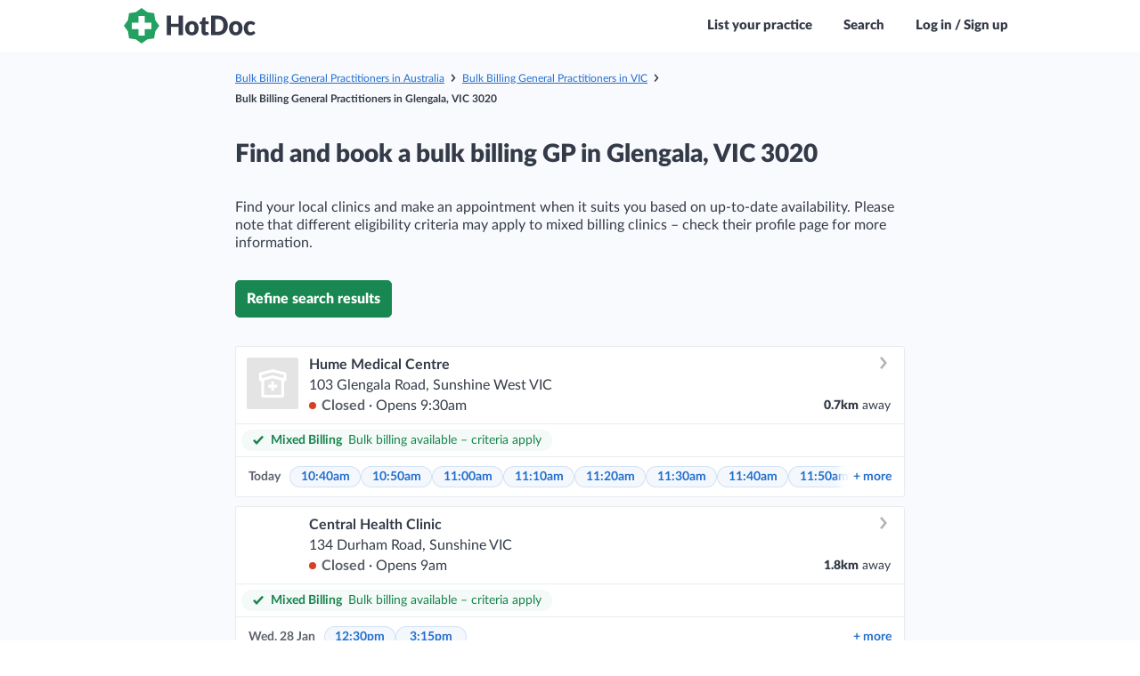

--- FILE ---
content_type: text/html; charset=utf-8
request_url: https://www.hotdoc.com.au/find/bulk-billing-doctor/VIC/glengala-3020
body_size: 4239
content:
<!DOCTYPE html><html lang="en"><head><meta name='csrf-param' content='authenticity_token' />
<meta name='csrf-token' content='0mNYonsw9Y5O0Mcqj7zaQk4I841ewRTm8kM_-ZI8_52WQaV5WC8jstk2g9kNazWv9Cpfji-qPXIKAWLGLid_lQ' />
<meta name='front-end-build-version' content='40501' />
<meta name='front-end-build-params' content='app_name=bookings' />
<meta name='front-end-build-url' content='/front_end_builds/best?app_name=bookings&format=json' />
    <meta charset="utf-8">
    <meta name="fragment" content="!">
    <meta http-equiv="X-UA-Compatible" content="IE=edge">
    <meta name="viewport" content="width=device-width, initial-scale=1.0, height=device-height, viewport-fit=cover">

    <title name="title" data-static="meta">Find a Doctor, GP, Dentist or Healthcare Specialist near you - HotDoc</title>
    <meta name="description" content="Book an online appointment with your preferred healthcare provider all over Australia. See up to date availability and book instantly." data-static="meta">
    <meta name="robots" content="index, follow" data-static="meta">

    
    <meta name="bookings/config/environment" content="%7B%22modulePrefix%22%3A%22bookings%22%2C%22environment%22%3A%22production%22%2C%22locationType%22%3A%22history%22%2C%22rootURL%22%3A%22%2F%22%2C%22buildConfig%22%3A%7B%22buildRevision%22%3A%22web-5.0053.0%2B80c6a9f%22%2C%22buildVersion%22%3A%225.0053.0%22%2C%22isWebBuild%22%3Atrue%2C%22isNativeBuild%22%3Afalse%2C%22isNativeBuildReal%22%3Afalse%2C%22isNativeIOSBuild%22%3Afalse%2C%22isNativeAndroidBuild%22%3Afalse%2C%22isNativeReleaseBuild%22%3Afalse%2C%22isNativeLiveReload%22%3Afalse%2C%22appHost%22%3A%22https%3A%2F%2Fwww.hotdoc.com.au%22%2C%22cdnHost%22%3A%22https%3A%2F%2Fcdn.hotdoc.com.au%22%2C%22apiHost%22%3A%22%22%2C%22apiAcceptHeader%22%3A%22application%2Fau.com.hotdoc.v5%22%2C%22deployTarget%22%3A%22production%22%2C%22isDevelopment%22%3Afalse%2C%22isTest%22%3Afalse%2C%22isStaging%22%3Afalse%2C%22isProduction%22%3Atrue%2C%22isProductionLike%22%3Atrue%2C%22isCI%22%3Atrue%2C%22isVRT%22%3Afalse%2C%22appHosts%22%3A%7B%22staging%22%3A%22https%3A%2F%2Fstaging-1.internal.hotdoc.com.au%22%2C%22production%22%3A%22https%3A%2F%2Fwww.hotdoc.com.au%22%7D%2C%22apiHosts%22%3A%7B%22localhost%22%3A%22http%3A%2F%2F10.178.80.5%3A5000%22%2C%22staging%22%3A%22https%3A%2F%2Fstaging-1.internal.hotdoc.com.au%22%2C%22production%22%3A%22https%3A%2F%2Fwww.hotdoc.com.au%22%7D%2C%22cdnHosts%22%3A%7B%22staging%22%3A%22https%3A%2F%2Fau-com-hotdoc-ember-staging.s3.amazonaws.com%22%2C%22production%22%3A%22https%3A%2F%2Fcdn.hotdoc.com.au%22%7D%2C%22febNotifyEndpoints%22%3A%7B%22staging%22%3A%22https%3A%2F%2Fqa.hotdoc.com.au%22%2C%22production%22%3A%22https%3A%2F%2Fwww.hotdoc.com.au%22%7D%2C%22features%22%3A%7B%22listClinicsOnEmptySearch%22%3Afalse%2C%22vaccineBannerEnabled%22%3Atrue%2C%22showHotDocBrandingInWhitelabelledApp%22%3Atrue%7D%7D%2C%22spreedlyEnvironmentKey%22%3A%22SQ8KPCmaqtUAmnIyBWiIGyK7xNd%22%2C%22ember-cli-app-version%22%3A%7B%22version%22%3A%22web-5.0053.0%2B80c6a9f%22%7D%2C%22contentSecurityPolicy%22%3A%7B%22default-src%22%3A%5B%22'none'%22%5D%2C%22style-src%22%3A%5B%22'self'%22%2C%22https%3A%2F%2Fcdn.hotdoc.com.au%22%2C%22https%3A%2F%2Ffonts.googleapis.com%22%2C%22'unsafe-inline'%22%5D%2C%22font-src%22%3A%5B%22'self'%22%2C%22https%3A%2F%2Fcdn.hotdoc.com.au%22%2C%22https%3A%2F%2Ffonts.gstatic.com%22%2C%22https%3A%2F%2Fcdn.hotdoc.com.au%22%2C%22https%3A%2F%2Fapplepay.cdn-apple.com%22%5D%2C%22img-src%22%3A%5B%22'self'%22%2C%22https%3A%2F%2Fcdn.hotdoc.com.au%22%2C%22https%3A%2F%2Fd3sjaxzllw9rho.cloudfront.net%22%2C%22https%3A%2F%2Fmaps.googleapis.com%22%2C%22https%3A%2F%2Fwww.gstatic.com%22%2C%22https%3A%2F%2Fhelp.hotdoc.com.au%22%5D%2C%22script-src%22%3A%5B%22'self'%22%2C%22https%3A%2F%2Fcdn.hotdoc.com.au%22%2C%22'sha256-wadnAEJY5g%2FLHroyDFRjkGd3ZF0aQ7n5lbGfpOMb%2BKQ%3D'%22%2C%22https%3A%2F%2Fcdn.ravenjs.com%22%2C%22'sha256-iTXlDOuB0DC%2FQazcojKCUjRaxlVr5Ti8S%2B8lqi4GMcA%3D'%22%2C%22'sha256-Ka2Bj962KtQU78%2F03MNuKejsZ1wIxQXQZjxfE%2F3HT0c%3D'%22%2C%22https%3A%2F%2F*.spreedly.com%22%2C%22https%3A%2F%2Fwww.datadoghq-browser-agent.com%22%2C%22https%3A%2F%2Fpay.google.com%22%2C%22https%3A%2F%2Fapplepay.cdn-apple.com%22%5D%2C%22connect-src%22%3A%5B%22'self'%22%2C%22https%3A%2F%2Fapi.rudderlabs.com%22%2C%22https%3A%2F%2Fcapi.hotdoc.com.au%22%2C%22https%3A%2F%2Fsentry.io%22%2C%22https%3A%2F%2Fo92399.ingest.sentry.io%22%2C%22https%3A%2F%2Fgoogle.com%2Fpay%22%2C%22https%3A%2F%2Fpay.google.com%22%2C%22https%3A%2F%2Fwww.google.com%2Fpay%22%2C%22https%3A%2F%2Fsmp-paymentservices.apple.com%22%2C%22https%3A%2F%2Fwww.datadoghq-browser-agent.com%22%2C%22https%3A%2F%2Fcdn-b.checkouttools.com%22%5D%2C%22frame-src%22%3A%5B%22'self'%22%2C%22https%3A%2F%2F*.spreedly.com%2F%22%2C%22https%3A%2F%2Fwww.google.com%2Fmaps%2Fembed%2F%22%2C%22https%3A%2F%2Fpay.google.com%22%2C%22https%3A%2F%2Fapplepay.cdn-apple.com%22%5D%2C%22media-src%22%3A%5B%22'self'%22%5D%7D%2C%22rudderstack%22%3A%7B%22writeKey%22%3A%2227UQTdopWv7IPivPN2Ez7QCIReF%22%2C%22dataPlaneUrl%22%3A%22https%3A%2F%2Fcapi.hotdoc.com.au%22%7D%2C%22ember-backstop%22%3A%7B%22screenshotsOnly%22%3Afalse%2C%22disableBackstop%22%3Afalse%7D%2C%22%40sentry%2Fember%22%3A%7B%22enabled%22%3Atrue%2C%22sentry%22%3A%7B%22debug%22%3Afalse%2C%22dsn%22%3A%22https%3A%2F%2F216102fdf66f4e259c59979c0530a049%40o92399.ingest.sentry.io%2F201473%22%7D%2C%22disablePerformance%22%3Afalse%7D%2C%22ember-cli-mirage%22%3A%7B%22enabled%22%3Afalse%2C%22usingProxy%22%3Afalse%2C%22useDefaultPassthroughs%22%3Atrue%7D%2C%22EmberENV%22%3A%7B%22EXTEND_PROTOTYPES%22%3Afalse%2C%22FEATURES%22%3A%7B%7D%2C%22_APPLICATION_TEMPLATE_WRAPPER%22%3Afalse%2C%22_DEFAULT_ASYNC_OBSERVERS%22%3Atrue%2C%22_JQUERY_INTEGRATION%22%3Afalse%2C%22_NO_IMPLICIT_ROUTE_MODEL%22%3Atrue%2C%22_TEMPLATE_ONLY_GLIMMER_COMPONENTS%22%3Atrue%7D%2C%22APP%22%3A%7B%22name%22%3A%22bookings%22%2C%22version%22%3A%22web-5.0053.0%2B80c6a9f%22%7D%2C%22contentSecurityPolicyMeta%22%3Atrue%2C%22contentSecurityPolicyHeader%22%3A%22Content-Security-Policy-Report-Only%22%7D">
<meta http-equiv="Content-Security-Policy" content="default-src 'none'; style-src 'self' https://cdn.hotdoc.com.au https://fonts.googleapis.com 'unsafe-inline'; font-src 'self' https://cdn.hotdoc.com.au https://fonts.gstatic.com https://applepay.cdn-apple.com; img-src 'self' https://cdn.hotdoc.com.au https://d3sjaxzllw9rho.cloudfront.net https://maps.googleapis.com https://www.gstatic.com https://help.hotdoc.com.au; script-src 'self' https://cdn.hotdoc.com.au 'sha256-wadnAEJY5g/LHroyDFRjkGd3ZF0aQ7n5lbGfpOMb+KQ=' https://cdn.ravenjs.com 'sha256-iTXlDOuB0DC/QazcojKCUjRaxlVr5Ti8S+8lqi4GMcA=' 'sha256-Ka2Bj962KtQU78/03MNuKejsZ1wIxQXQZjxfE/3HT0c=' https://*.spreedly.com https://www.datadoghq-browser-agent.com https://pay.google.com https://applepay.cdn-apple.com; connect-src 'self' https://api.rudderlabs.com https://capi.hotdoc.com.au https://sentry.io https://o92399.ingest.sentry.io https://google.com/pay https://pay.google.com https://www.google.com/pay https://smp-paymentservices.apple.com https://www.datadoghq-browser-agent.com https://cdn-b.checkouttools.com; frame-src 'self' https://*.spreedly.com/ https://www.google.com/maps/embed/ https://pay.google.com https://applepay.cdn-apple.com; media-src 'self'; ">
<script type="text/javascript">if (window.performance && window.performance.mark) {
  window.performance.mark('@sentry/ember:initial-load-start');
}
</script>
    <script type="text/javascript">window.prerenderReady = false;</script>
    <meta name="smartbanner:api" content="true"><meta name="smartbanner:disable-positioning" content="true"><meta name="smartbanner:custom-design-modifier" content="ios">

    

<link integrity="" rel="stylesheet" href="https://cdn.hotdoc.com.au/bookings/dist/assets/vendor.e80ac2667822599dc27736768bca18e8.css">
    


    <style id="inert-style"></style>
    
          <link rel="apple-touch-icon-precomposed" sizes="57x57" href="https://cdn.hotdoc.com.au/bookings/dist/assets/favicons/apple-touch-icon-57x57.png">
          <link rel="apple-touch-icon-precomposed" sizes="114x114" href="https://cdn.hotdoc.com.au/bookings/dist/assets/favicons/apple-touch-icon-114x114.png">
          <link rel="apple-touch-icon-precomposed" sizes="72x72" href="https://cdn.hotdoc.com.au/bookings/dist/assets/favicons/apple-touch-icon-72x72.png">
          <link rel="apple-touch-icon-precomposed" sizes="144x144" href="https://cdn.hotdoc.com.au/bookings/dist/assets/favicons/apple-touch-icon-144x144.png">
          <link rel="apple-touch-icon-precomposed" sizes="60x60" href="https://cdn.hotdoc.com.au/bookings/dist/assets/favicons/apple-touch-icon-60x60.png">
          <link rel="apple-touch-icon-precomposed" sizes="120x120" href="https://cdn.hotdoc.com.au/bookings/dist/assets/favicons/apple-touch-icon-120x120.png">
          <link rel="apple-touch-icon-precomposed" sizes="76x76" href="https://cdn.hotdoc.com.au/bookings/dist/assets/favicons/apple-touch-icon-76x76.png">
          <link rel="apple-touch-icon-precomposed" sizes="152x152" href="https://cdn.hotdoc.com.au/bookings/dist/assets/favicons/apple-touch-icon-152x152.png">
          <link rel="icon" type="image/png" href="https://cdn.hotdoc.com.au/bookings/dist/assets/favicons/favicon-196x196.png" sizes="196x196">
          <link rel="icon" type="image/png" href="https://cdn.hotdoc.com.au/bookings/dist/assets/favicons/favicon-96x96.png" sizes="96x96">
          <link rel="icon" type="image/png" href="https://cdn.hotdoc.com.au/bookings/dist/assets/favicons/favicon-32x32.png" sizes="32x32">
          <link rel="icon" type="image/png" href="https://cdn.hotdoc.com.au/bookings/dist/assets/favicons/favicon-16x16.png" sizes="16x16">
          <link rel="icon" type="image/png" href="https://cdn.hotdoc.com.au/bookings/dist/assets/favicons/favicon-128.png" sizes="128x128">
        
    
  
<link href="https://cdn.hotdoc.com.au/bookings/dist/assets/chunk.97650e7e80779b52472e.css" rel="stylesheet"></head>

  <body>
    <style>
#preloader {
  z-index: 10;
}

.SiteLoader {
  display: flex;
  align-items: center;
  justify-content: center;
  position: absolute;
  top: 0;
  right: 0;
  bottom: 0;
  left: 0;
  z-index: 3;
  text-align: center;
  border-radius: 5px;
  background: none;
}
.SiteLoader > .content {
  display: flex;
  align-items: center;
  justify-content: center;
}
.SiteLoader.has-background {
  background: #ffffff;
}
.SiteLoader.has-background.is-transparent {
  background: rgba(255, 255, 255, 0.4);
}
.SiteLoader > .content svg {
  max-width: 100%;
  max-height: 100%;
  opacity: 1 !important;
}

.SiteLoader.white svg circle[data-element="circle-one"] {
  stroke: url(#preloader-gradient);
}
.SiteLoader.white svg circle[data-element="circle-two"] {
  stroke: #ffffff;
}
.SiteLoader.white svg stop {
  stop-color: #ffffff;
}

.SiteLoader.widget svg circle[data-element="circle-one"] {
  stroke: url(#preloader-gradient);
}
.SiteLoader.widget svg circle[data-element="circle-two"] {
  stroke: #dcdcdc;
}
.SiteLoader.widget svg stop {
  stop-color: #dcdcdc;
}

</style>
    <div data-name="preloader">
  <div id="preloader" class="SiteLoader has-background">
    <div class="content">
      <svg xmlns="http://www.w3.org/2000/svg" viewBox="0 0 200 200" width="120px" height="120px" style="opacity: 0">
        <radialGradient id="preloader-gradient" cx=".66" fx=".66" cy=".3125" fy=".3125" gradientTransform="scale(1.5)">
          <stop offset="0" stop-color="#1ea16000"></stop>
          <stop offset=".3" stop-color="#1ea16000" stop-opacity=".9"></stop>
          <stop offset=".6" stop-color="#1ea16000" stop-opacity=".6"></stop>
          <stop offset=".8" stop-color="#1ea16000" stop-opacity=".3"></stop>
          <stop offset="1" stop-color="#1ea16000" stop-opacity="0"></stop>
        </radialGradient>
        <circle data-element="circle-one" transform-origin="center" fill="none" stroke="url('#preloader-gradient')" stroke-width="15" stroke-linecap="round" stroke-dasharray="200 1000" stroke-dashoffset="0" cx="100" cy="100" r="70">
          <animateTransform type="rotate" attributeName="transform" calcMode="spline" dur="2" values="360;0" keyTimes="0;1" keySplines="0 0 1 1" repeatCount="indefinite"></animateTransform>
        </circle>
        <circle data-element="circle-two" transform-origin="center" fill="none" opacity=".2" stroke="none" stroke-width="15" stroke-linecap="round" cx="100" cy="100" r="70"></circle>
      </svg>
    </div>
  </div>
</div>

<script src="https://cdn.hotdoc.com.au/bookings/dist/assets/preloader/preloader.1598eef9ca91dd0151fb87a0e3ed7abb.js"></script>



    

    
<script src="https://cdn.hotdoc.com.au/bookings/dist/assets/vendor.c3f78617cc42965c1626e9730b1f27ba.js"></script>

    
<script src="https://cdn.hotdoc.com.au/bookings/dist/assets/chunk.97650e7e80779b52472e.js"></script>
<script src="https://cdn.hotdoc.com.au/bookings/dist/assets/chunk.cf79ea079d89dad48bc1.js"></script>


    <link href="https://cdn.hotdoc.com.au/static/shared-dependencies/outdated-browser-rework/2.9.0/outdated-browser-rework.css" importance="low" type="text/css" rel="stylesheet">
<script src="https://cdn.hotdoc.com.au/static/shared-dependencies/outdated-browser-rework/2.9.0/outdated-browser-rework.min.js" type="text/javascript" nomodule=""></script>

<div id="outdated"></div>

<style>
  #outdated * {
    font-family: "Lato", "Trebuchet MS", sans-serif!important;
    font-weight: 900!important;
  }
</style>

<script nomodule="">
  window.outdatedBrowserRework({
    backgroundColor: '#1ea160',
    fullscreen: true,
    browserSupport: {
      'Chrome': true, // Includes Chrome for mobile devices
      'Edge': 93,
      'Safari': true,
      'Mobile Safari': true,
      'Firefox': true,
      'Opera': true,
      'IE': false
    },
    requireChromeOnAndroid: false,
    isUnknownBrowserOK: false,
    language: 'en',
    messages: {
      en: {
        outOfDate: "Your browser is out of date",
        unsupported: "Your browser is not supported",
        update: {
          web: "Please update your browser to view this website correctly.",
          googlePlay: "Please install Chrome from the Google Play store",
          appStore: "Please update iOS from the Settings App"
        },
        url: "https://help.hotdoc.com.au/hc/en-gb/articles/4407182024345",
        callToAction: "Update my browser now",
        close: "Close"
      }
    }
  });
</script>



    <script type="text/javascript">if (window.performance && window.performance.mark) {
  window.performance.mark('@sentry/ember:initial-load-end');
}
</script>

  


</body></html>

--- FILE ---
content_type: text/css; charset=utf-8
request_url: https://cdn.hotdoc.com.au/bookings/dist/assets/chunk.97650e7e80779b52472e.css
body_size: 48852
content:
:root{--htdc-palette-primary-100: #198751;--htdc-palette-primary-80: #1ea160;--htdc-palette-primary-60: #78c7a0;--htdc-palette-primary-40: #a5d9bf;--htdc-palette-primary-20: #d2ecdf;--htdc-palette-primary-10: #e8f5ef;--htdc-palette-primary-5: #f4faf7;--htdc-palette-secondary-100: #343b48;--htdc-palette-secondary-80: #5d626d;--htdc-palette-secondary-60: #858991;--htdc-palette-secondary-40: #aeb1b6;--htdc-palette-secondary-20: #d6d8da;--htdc-palette-secondary-10: #eaebec;--htdc-palette-secondary-5: #f5f5f6;--htdc-palette-tertiary-100: #216ecf;--htdc-palette-tertiary-80: #4e8bd9;--htdc-palette-tertiary-60: #7aa8e2;--htdc-palette-tertiary-40: #a6c5ec;--htdc-palette-tertiary-20: #d3e2f5;--htdc-palette-tertiary-10: #e8f0fa;--htdc-palette-tertiary-5: #f4f8fc;--htdc-palette-danger-100: #d54227;--htdc-palette-danger-80: #de6852;--htdc-palette-danger-60: #e68d7d;--htdc-palette-danger-40: #eeb3a9;--htdc-palette-danger-20: #f7d9d4;--htdc-palette-danger-10: #faece9;--htdc-palette-danger-5: #fdf5f4;--htdc-palette-info-100: #216ecf;--htdc-palette-info-80: #4e8bd9;--htdc-palette-info-60: #7aa8e2;--htdc-palette-info-40: #a6c5ec;--htdc-palette-info-20: #d3e2f5;--htdc-palette-info-10: #e8f0fa;--htdc-palette-info-5: #f4f8fc;--htdc-palette-muted-100: #343b48;--htdc-palette-muted-80: #5d626d;--htdc-palette-muted-60: #858991;--htdc-palette-muted-40: #aeb1b6;--htdc-palette-muted-20: #d6d8da;--htdc-palette-muted-10: #eaebec;--htdc-palette-muted-5: #f5f5f6;--htdc-palette-success-100: #198751;--htdc-palette-success-80: #1ea160;--htdc-palette-success-60: #78c7a0;--htdc-palette-success-40: #a5d9bf;--htdc-palette-success-20: #d2ecdf;--htdc-palette-success-10: #e8f5ef;--htdc-palette-success-5: #f4faf7;--htdc-palette-warning-100: #f5c140;--htdc-palette-warning-80: #f7cd66;--htdc-palette-warning-60: #f9da8d;--htdc-palette-warning-40: #fbe6b3;--htdc-palette-warning-20: #fdf3d9;--htdc-palette-warning-10: #fef8eb;--htdc-palette-warning-5: #fefcf5}@keyframes sideway{0%{transform:translateX(0)}100%{transform:translateX(-56px)}}@keyframes subtle-pulse{0%{transform:scale(1)}25%{transform:scale(0.92)}80%{transform:scale(1.05)}100%{transform:scale(1)}}html{font-family:sans-serif;-ms-text-size-adjust:100%;-webkit-text-size-adjust:100%}body{margin:0}article,aside,details,figcaption,figure,footer,header,hgroup,main,menu,nav,section,summary{display:block}audio,canvas,progress,video{display:inline-block;vertical-align:baseline}audio:not([controls]){display:none;height:0}[hidden],template{display:none}a{background-color:rgba(0,0,0,0)}abbr[title]{border-bottom:1px dotted}b,strong{font-weight:900}dfn{font-style:italic}h1{font-size:2em;margin:.67em 0}mark{background:#f5c140;color:#000}small{font-size:80%}sub,sup{font-size:75%;line-height:0;position:relative;vertical-align:baseline}sup{top:-0.5em}sub{bottom:-0.25em}img{border:0}svg:not(:root){overflow:hidden}figure{margin:1em 40px}hr{-moz-box-sizing:content-box;box-sizing:content-box;height:0}pre{overflow:auto}code,kbd,pre,samp{font-family:monospace;font-size:1em}button,input,optgroup,select,textarea{color:inherit;font:inherit;margin:0}button{overflow:visible}button,select{text-transform:none}button,html input[type=button],input[type=reset],input[type=submit]{-webkit-appearance:button;cursor:pointer}button[disabled],html input[disabled]{cursor:default}button::-moz-focus-inner,input::-moz-focus-inner{border:0;padding:0}input{line-height:normal}input[type=checkbox],input[type=radio]{box-sizing:border-box;padding:0}input[type=number]::-webkit-inner-spin-button,input[type=number]::-webkit-outer-spin-button{height:auto}input[type=search]{-webkit-appearance:textfield;-moz-box-sizing:content-box;-webkit-box-sizing:content-box;box-sizing:border-box}input[type=search]::-webkit-search-cancel-button,input[type=search]::-webkit-search-decoration{-webkit-appearance:none}fieldset{border:1px solid silver;margin:0 2px;padding:.35em .625em .75em}legend{border:0;padding:0}textarea{overflow:auto}optgroup{font-weight:900}table{border-collapse:collapse;border-spacing:0}td,th{padding:0}@font-face{font-family:"HotDoc-Icons";src:url(https://cdn.hotdoc.com.au/bookings/dist/assets/fonts/hotdocawesome/HotDoc-Icons.fingerprinted.9beb75d4de661c4c5850.ttf?eluytk) format("truetype"),url(https://cdn.hotdoc.com.au/bookings/dist/assets/fonts/hotdocawesome/HotDoc-Icons.fingerprinted.2f4816bca27633307c44.woff?eluytk) format("woff"),url(https://cdn.hotdoc.com.au/bookings/dist/assets/fonts/hotdocawesome/HotDoc-Icons.fingerprinted.66c35dc204f4d949ca4c.svg?eluytk#HotDoc-Icons) format("svg");font-weight:normal;font-style:normal;font-display:block}.hd,.PromoBannerModule::after,.ProviderList-pagingLink--previous::before,.ProviderList-pagingLink--next::after,.ClinicContactDetails .ClinicContactDetails-contact::before,.ProviderCard-title--withArrow::after,.ClinicTimeSelectionTimezoneSelector-label--withDropdown::after,.SearchableList-inputWrapper::before,.SuburbInput::before,.IssueBasedSearchInput-inputWrapper::before,.SearchInputDropdown-autocomplete::before,.SearchResultsPage-pagingLink--left::before,.SearchResultsPage-pagingLink--right::after,.SearchResultsPage-typeHeader.is-back h2::before{font-family:"HotDoc-Icons" !important;speak:never;font-style:normal;font-weight:normal;font-variant:normal;text-transform:none;line-height:1;-webkit-font-smoothing:antialiased;-moz-osx-font-smoothing:grayscale}.hd-briefcase:before{content:"\e942"}.hd-file:before{content:"\e943"}.hd-plus-circle:before{content:"\e940"}.hd-cross-circle:before{content:"\e941"}.hd-plane:before{content:"\e93f"}.hd-chiropractor:before{content:"\e93e"}.hd-pill:before{content:"\e93d"}.hd-delivery:before{content:"\e93c"}.hd-hotdoc-icon-outline:before{content:"\e93a"}.hd-external-arrow-left:before{content:"\e931"}.hd-external-arrow:before{content:"\e93b"}.hd-radiologist:before{content:"\e938"}.hd-australia-map:before{content:"\e934"}.hd-camera:before{content:"\e930"}.hd-document:before{content:"\e932"}.hd-optometrist:before{content:"\e92b"}.hd-dentist:before{content:"\e92a"}.hd-dietitian:before{content:"\e933"}.hd-gp:before{content:"\e92c"}.hd-physio:before{content:"\e92d"}.hd-podiatrist:before{content:"\e92e"}.hd-psychologist:before{content:"\e92f"}.hd-upload:before{content:"\e929"}.hd-exclamation:before{content:"\e935"}.hd-info:before{content:"\e936"}.hd-question:before{content:"\e937"}.hd-payment:before{content:"\e928"}.hd-filter:before{content:"\e91a"}.hd-globe:before{content:"\e927"}.hd-twitter:before{content:"\e924"}.hd-facebook:before{content:"\e925"}.hd-instagram:before{content:"\e926"}.hd-hotdoc-icon:before{content:"\e920"}.hd-location-arrow:before{content:"\e91f"}.hd-cross:before{content:"\e900"}.hd-angle-down:before{content:"\e901"}.hd-angle-left:before{content:"\e902"}.hd-angle-right:before{content:"\e903"}.hd-angle-up:before{content:"\e904"}.hd-bell:before{content:"\e905"}.hd-calendar:before{content:"\e906"}.hd-caret-down:before{content:"\e907"}.hd-caret-left:before{content:"\e908"}.hd-caret-right:before{content:"\e909"}.hd-caret-up:before{content:"\e90a"}.hd-clinic-medical:before{content:"\e90b"}.hd-clock:before{content:"\e90c"}.hd-edit:before{content:"\e90d"}.hd-exclamation-circle:before{content:"\e90e"}.hd-heart:before{content:"\e90f"}.hd-heart-filled:before{content:"\e912"}.hd-home:before{content:"\e910"}.hd-info-circle:before{content:"\e911"}.hd-log-out:before{content:"\e913"}.hd-map-marker:before{content:"\e914"}.hd-phone:before{content:"\e915"}.hd-plus:before{content:"\e916"}.hd-question-circle:before{content:"\e917"}.hd-search:before{content:"\e918"}.hd-tick-thick:before{content:"\e919"}.hd-tick:before{content:"\2713"}.hd-trash:before{content:"\e91b"}.hd-user-md:before{content:"\e91c"}.hd-user:before{content:"\e91d"}.hd-users:before{content:"\e91e"}.hd-arrow-long-left:before{content:"\e921"}.hd-arrow-long-right:before{content:"\e922"}.hd-share:before{content:"\e923"}.hd-linkedin:before{content:"\eac9"}.hd-gallery:before{content:"\e939"}html{min-width:320px;height:100%;width:100%}body{background:#fff;display:flex;flex-direction:column;min-width:320px;width:100%;font-family:"Lato","Trebuchet MS",sans-serif;font-size:16px;line-height:100%;color:#343b48;-webkit-font-smoothing:antialiased;-moz-osx-font-smoothing:grayscale;height:100%}body.prevent-scroll:not(.testing){overflow:hidden}body.fix-body{position:fixed;width:100%}body.native-build *{transition:none !important;-webkit-tap-highlight-color:rgba(0,0,0,0);-webkit-tap-highlight-color:rgba(0,0,0,0)}body.native-build * ::-webkit-scrollbar{width:0 !important;background:rgba(0,0,0,0) !important;display:none !important}body.native-ios{height:100vh}body.testing *{transition:none !important;animation:none !important}[data-ember-action],a,button,input,.link{cursor:pointer}h1,h2,h3,h4,h5,h6,p,b,strong{margin:0;font-weight:inherit}b,strong{font-weight:900}mark{background-color:rgba(255,255,0,.6);color:#1f232a}nobr{white-space:nowrap;display:inline-block;text-decoration:inherit}iframe,img{display:block}ol,ul{margin:0;padding:0;list-style:none}ol li,ul li{font-size:16px;line-height:20px;margin:0;color:#343b48}h1{font-size:28px;font-weight:normal;line-height:100%;margin:0;color:#343b48}h2{font-size:24px;font-weight:normal;line-height:100%;margin:50px 0 20px;color:#343b48}h3{font-size:16px;font-weight:normal;line-height:100%;margin:0;color:#343b48}h5{font-size:16px;font-weight:900;margin:0}h6{font-size:22px;font-weight:300;line-height:1.0769230769;margin:0}p{font-size:16px;line-height:20px;margin:0}p b,p strong{color:#414a5a}a{text-decoration:underline;color:#216ecf}a:hover{text-decoration:none;color:#2c7bdd}a[href^="tel:"]{white-space:nowrap}.field{position:relative;text-align:left}.field label,.field legend{display:block;width:100%;padding:12px 0 5px 0;box-sizing:border-box;font-size:14px;font-weight:600;color:#5d626d}.field fieldset{border:none;padding:0;margin:0}.field .input-grouper{display:inline-block;position:relative;height:100%;width:100%}.field textarea,.field input{line-height:38px;height:40px;width:100%;padding:0 13px;border:1px solid #aeb1b6;outline:0 !important;background:#fff;border-radius:3px;box-shadow:none;box-sizing:border-box;transition:all 300ms ease-out;transition-property:border-color,color;-webkit-appearance:none}.field textarea:focus,.field input:focus{color:#216ecf;border-color:#216ecf}.field textarea:focus+i,.field input:focus+i{color:#216ecf}.field textarea::-ms-clear,.field textarea::-ms-reveal,.field input::-ms-clear,.field input::-ms-reveal{display:none}.field textarea+i,.field input+i{transition:all 300ms ease-out;transition-property:color}.field textarea.has-error,.field input.has-error{color:#343b48;border-color:#d54227}.field textarea.has-warning,.field input.has-warning{color:#343b48;border-color:#f5c140}.field textarea.hide,.field input.hide{height:0;padding:0;margin:0;width:0;border:none;line-height:0;float:right}.field textarea{height:120px}.field input[type=number]::-webkit-inner-spin-button,.field input[type=number]::-webkit-outer-spin-button{-webkit-appearance:none;margin:0}.field .status{position:absolute;bottom:3px;right:1px;display:none;width:34px;height:34px;border-radius:3px}.field .status.check{display:block}.field .status.check i.hd-tick-thick{display:block}.field .status.loading{display:block}.field .status.loading i.hd-tick-thick{display:none}.field .status i{position:absolute;top:50%;left:50%;display:none}.field .status i.hd-tick-thick{font-size:11px;line-height:17px;width:16px;height:16px;margin-top:-8px;margin-left:-8px;text-align:center;color:#fff;background:#1ea160;border-radius:20px}.field.has-warning .errors,.field.has-warning .warnings,.field.has-error .errors,.field.has-error .warnings{bottom:42px;opacity:1;transition:opacity 400ms ease-out 100ms,bottom 400ms ease-out 100ms}.field.has-warning input,.field.has-error input{color:#343b48}.field.has-error input{border-color:#d54227}.field.in-test .errors,.field.in-test .warnings{transition:none}.screen-reader-only:not(:focus):not(:active){clip:rect(0 0 0 0);clip-path:inset(50%);height:1px;overflow:hidden;position:absolute;white-space:nowrap;width:1px}.Button.grey-border,.grey-border.smartbanner__button{padding:0 16px;border-color:#aeb1b6;background:rgba(0,0,0,0);color:#5d626d;border-radius:5px}.Button.grey-border:active,.grey-border.smartbanner__button:active,.Button.grey-border:focus,.grey-border.smartbanner__button:focus,.Button.grey-border:hover,.grey-border.smartbanner__button:hover{color:#198751;border-color:#1b9459;background:rgba(0,0,0,0)}.Button.grey-border.loading,.grey-border.loading.smartbanner__button{color:#fff;border-color:#216ecf;background:rgba(0,0,0,0)}.Button.grey-border.red-on-hover:active,.grey-border.red-on-hover.smartbanner__button:active,.Button.grey-border.red-on-hover:hover,.grey-border.red-on-hover.smartbanner__button:hover{color:#d54227;border-color:#d54227;background:rgba(0,0,0,0)}.Button.grey-text,.grey-text.smartbanner__button{color:#5d626d;background:none;border-color:rgba(0,0,0,0)}.Button.grey-text:focus,.grey-text.smartbanner__button:focus,.Button.grey-text:hover,.grey-text.smartbanner__button:hover{color:#216ecf;background:none;border-color:rgba(0,0,0,0)}.Button.inverted,.inverted.smartbanner__button{font-weight:normal;background:none;color:#5d626d;border-color:rgba(0,0,0,0)}.Button.inverted:focus,.inverted.smartbanner__button:focus,.Button.inverted:hover,.inverted.smartbanner__button:hover{background:#198751;border-color:#198751;color:#fff}.Button.inverted-with-border,.inverted-with-border.smartbanner__button{background:#fff;border-color:#198751;color:#198751}.Button.inverted-with-border:focus,.inverted-with-border.smartbanner__button:focus,.Button.inverted-with-border:hover,.inverted-with-border.smartbanner__button:hover{color:#fff;background:#198751;border-color:#157144}.Button.red-bg,.red-bg.smartbanner__button{font-weight:900;background:#d54227;border-color:#d54227}.Button.red-bg:focus,.red-bg.smartbanner__button:focus,.Button.red-bg:hover,.red-bg.smartbanner__button:hover{background:#db533a;border-color:#db533a}.Button.red-text,.red-text.smartbanner__button{background:none;color:#d54227;border-color:rgba(0,0,0,0)}.Button.red-text:focus,.red-text.smartbanner__button:focus,.Button.red-text:hover,.red-text.smartbanner__button:hover{color:#db533a;background:none;border-color:rgba(0,0,0,0)}.Button.transparent-white,.transparent-white.smartbanner__button{background:none;border-color:#858991}.Button.transparent-white:focus,.transparent-white.smartbanner__button:focus,.Button.transparent-white:hover,.transparent-white.smartbanner__button:hover{color:#fff;background:#5d626d;border-color:#fff}.Button.disabled,.disabled.smartbanner__button,.Button[disabled],[disabled].smartbanner__button{cursor:default;color:#fff;background:#d6d8da !important;border-color:#d6d8da !important}.Button.loading,.loading.smartbanner__button{cursor:default;color:#fff;border-color:#216ecf;position:relative;overflow:hidden;z-index:1;border:2px solid #216ecf;text-shadow:0 0 3px RGBA(0, 0, 0, 0.3)}.Button.loading::before,.loading.smartbanner__button::before,.Button.loading::after,.loading.smartbanner__button::after{content:" ";position:absolute;width:100%;height:100%;left:0;top:0}.Button.loading::before,.loading.smartbanner__button::before{background:#216ecf;z-index:-2}.Button.loading::after,.loading.smartbanner__button::after{width:200%;z-index:-1;background:repeating-linear-gradient(-45deg, transparent, transparent 10px, rgba(255, 255, 255, 0.2) 10px, rgba(255, 255, 255, 0.2) 20px);animation:sideway 1700ms linear infinite}.Button.small,.small.smartbanner__button{line-height:18px;padding:0 5px 1px;border-radius:3px}.Button.medium,.medium.smartbanner__button{line-height:26px;padding:0 7px}@media(max-width: 800px){.Button.medium,.medium.smartbanner__button{line-height:38px;padding:0 14px}}.Button.medium i,.medium.smartbanner__button i{font-size:15px;margin-right:5px}.Button.wide,.wide.smartbanner__button{width:100%}.Button.no-border-radius,.no-border-radius.smartbanner__button{border-radius:0}.Button.no-padding,.no-padding.smartbanner__button{padding:0}.Button.no-margin,.no-margin.smartbanner__button{margin:0}.Button,.smartbanner__button{font-size:16px;font-weight:900;line-height:38px;display:inline-block;padding:0 26px;text-align:center;text-decoration:none;background:#198751;border:2px solid #198751;color:#fff;box-sizing:border-box;border-radius:4px;user-select:none}html[data-js-focus-visible] .Button:focus:not([data-focus-visible-added]),html[data-js-focus-visible] .smartbanner__button:focus:not([data-focus-visible-added]),html:not([data-js-focus-visible]) .Button:focus:not(:focus-visible),html:not([data-js-focus-visible]) .smartbanner__button:focus:not(:focus-visible){outline:none}[aria-current=true] .Button,[aria-current=true] .smartbanner__button,.Button:focus,.smartbanner__button:focus,.Button:hover,.smartbanner__button:hover{border-color:#1d9d5e;background:#1d9d5e;color:#fff}.Button--textOnly,.Button.green-text,.green-text.smartbanner__button{color:#216ecf;background:none;border-color:rgba(0,0,0,0)}[aria-current=true] .Button--textOnly,[aria-current=true] .Button.green-text,[aria-current=true] .green-text.smartbanner__button,.Button--textOnly:focus,.Button.green-text:focus,.green-text.smartbanner__button:focus,.Button--textOnly:hover,.Button.green-text:hover,.green-text.smartbanner__button:hover{color:#2c7bdd;border-color:rgba(0,0,0,0);background:rgba(0,0,0,0)}.Button--toggle{background:rgba(0,0,0,0);border:1px solid #d6d8da;font-weight:600;color:#5d626d}.Button--toggle:focus{background:rgba(0,0,0,0);border-color:#d6d8da;color:#216ecf}.Button--toggle:hover{background:rgba(0,0,0,0);border:1px solid #a6c5ec;color:#216ecf}@media(hover: none){.Button--toggle:hover{border:1px solid #d6d8da;color:#5d626d}}.Button--toggle.selected{background:#f4f8fc;border:1px solid #a6c5ec;color:#216ecf}.Button--toggle.selected:focus{background:#f4f8fc;border-color:#a6c5ec}.Button--pill{padding:5px 10px;line-height:1;background:#f4f8fc;border:1px solid rgba(0,0,0,0);font-weight:600;color:#216ecf;border-radius:50px}.Button--pill:focus{background:#f4f8fc;border:1px solid rgba(0,0,0,0);color:#216ecf}.Button--pill:hover{background:#f4f8fc;border:1px solid #a6c5ec;color:#216ecf}@media(hover: none){.Button--pill:hover{border:1px solid rgba(0,0,0,0);color:#216ecf}}.Button--pill.selected{border:1px solid #4e8bd9}.Button--hollow{border-color:#aeb1b6;background:rgba(0,0,0,0);color:#5d626d}[aria-current=true] .Button--hollow,.Button--hollow:active,.Button--hollow:focus,.Button--hollow:hover{color:#198751;border-color:#1b9459;background:rgba(0,0,0,0)}.Button--big,.smartbanner__button{line-height:48px;padding:0 18px 1px;border-radius:4px}.Button--condensed{line-height:1;padding:5px 7px}.Button--small{line-height:1;padding:8px 14px}.Button--extraSmall{line-height:18px;padding:0 5px 1px;border-radius:3px}.Button--wide{line-height:28px;padding:0 36px 1px;border-radius:3px}.Button--stretch{width:100%}.Button--link{background:none;border:none;padding:0;text-decoration:underline;cursor:pointer;line-height:inherit;font-weight:normal;font-size:inherit;color:#216ecf}[aria-current=true] .Button--link,.Button--link:focus,.Button--link:hover{text-decoration:none;color:#2c7bdd;background:unset}.Button--link[href^="tel:"]{white-space:nowrap}.HDButton{display:inline-flex;position:relative;border-radius:5px;font-weight:900;text-decoration:none;cursor:pointer;user-select:none;transition-property:color,background-color,border-color;transition-duration:200ms;transition-timing-function:ease-out}.HDButton[data-focus-visible-added],.HDButton:focus-visible{outline:2px solid var(--htdc-palette-muted-100);outline-offset:2px}.HDButton:disabled{cursor:default;opacity:.5}.HDButton--default{background-color:var(--button-tone);border:1px solid var(--button-tone);color:#fff}.HDButton--default:hover:not(:disabled){background-color:var(--button-tone-alt);border-color:var(--button-tone-alt);color:#fff}.HDButton--ghost,.HDButton--link{background-color:rgba(0,0,0,0);border:none;color:var(--button-tone)}.HDButton--ghost:hover:not(:disabled),.HDButton--link:hover:not(:disabled){color:var(--button-tone-alt)}.HDButton--link{text-decoration:underline}.HDButton--hollow{background-color:#fff;border:1px solid var(--button-border-hollow);color:var(--button-tone)}.HDButton--hollow:hover:not(:disabled){border-color:var(--button-border-hollow-active)}.HDButton--primaryTone{--button-tone: var(--htdc-palette-primary-100);--button-tone-alt: var(--htdc-palette-primary-80);--button-border-hollow: var(--htdc-palette-primary-20);--button-border-hollow-active: var(--htdc-palette-primary-40)}.HDButton--secondaryTone{--button-tone: var(--htdc-palette-secondary-100);--button-tone-alt: var(--htdc-palette-secondary-80);--button-border-hollow: var(--htdc-palette-secondary-20);--button-border-hollow-active: var(--htdc-palette-secondary-40)}.HDButton--tertiaryTone{--button-tone: var(--htdc-palette-tertiary-100);--button-tone-alt: var(--htdc-palette-tertiary-80);--button-border-hollow: var(--htdc-palette-tertiary-20);--button-border-hollow-active: var(--htdc-palette-tertiary-40)}.HDButton--dangerTone{--button-tone: var(--htdc-palette-danger-100);--button-tone-alt: var(--htdc-palette-danger-80);--button-border-hollow: var(--htdc-palette-danger-20);--button-border-hollow-active: var(--htdc-palette-danger-40)}.HDButton--infoTone{--button-tone: var(--htdc-palette-info-100);--button-tone-alt: var(--htdc-palette-info-80);--button-border-hollow: var(--htdc-palette-info-20);--button-border-hollow-active: var(--htdc-palette-info-40)}.HDButton--mutedTone{--button-tone: var(--htdc-palette-muted-100);--button-tone-alt: var(--htdc-palette-muted-80);--button-border-hollow: var(--htdc-palette-muted-20);--button-border-hollow-active: var(--htdc-palette-muted-40)}.HDButton--successTone{--button-tone: var(--htdc-palette-success-100);--button-tone-alt: var(--htdc-palette-success-80);--button-border-hollow: var(--htdc-palette-success-20);--button-border-hollow-active: var(--htdc-palette-success-40)}.HDButton--warningTone{--button-tone: var(--htdc-palette-warning-100);--button-tone-alt: var(--htdc-palette-warning-80);--button-border-hollow: var(--htdc-palette-warning-20);--button-border-hollow-active: var(--htdc-palette-warning-40)}.HDButton--startAlign{align-items:center;justify-content:start}.HDButton--centerAlign{align-items:center;justify-content:center}.HDButton--endAlign{align-items:center;justify-content:end}.HDButton--nonePadding{padding:0 0}.HDButton--tinyPadding{padding:4px 4px}.HDButton--smallPadding{padding:8px 8px}.HDButton--mediumPadding{padding:12px 12px}.HDButton--largePadding{padding:16px 16px}.HDButton--extraSmallExpandedTargetArea{position:relative}.HDButton--extraSmallExpandedTargetArea::before{content:"";position:absolute;top:-2px;left:-2px;width:calc(100% + 4px);height:calc(100% + 4px)}.HDButton--smallExpandedTargetArea{position:relative}.HDButton--smallExpandedTargetArea::before{content:"";position:absolute;top:-4px;left:-4px;width:calc(100% + 8px);height:calc(100% + 8px)}.HDButton--mediumExpandedTargetArea{position:relative}.HDButton--mediumExpandedTargetArea::before{content:"";position:absolute;top:-6px;left:-6px;width:calc(100% + 12px);height:calc(100% + 12px)}.HDButton--largeExpandedTargetArea{position:relative}.HDButton--largeExpandedTargetArea::before{content:"";position:absolute;top:-10px;left:-10px;width:calc(100% + 20px);height:calc(100% + 20px)}.HDButton--extraLargeExpandedTargetArea{position:relative}.HDButton--extraLargeExpandedTargetArea::before{content:"";position:absolute;top:-14px;left:-14px;width:calc(100% + 28px);height:calc(100% + 28px)}.HDButton--subtlePulseAnim{animation:subtle-pulse .6s .8s ease-out}.RadioInputWrapper:hover:not(.RadioInputWrapper--disabled){cursor:pointer}.RadioInputWrapper:hover:not(.RadioInputWrapper--disabled) .RadioInputWrapper-option{background-color:#eaebec}.RadioInputWrapper-radioInput{opacity:0;cursor:pointer;height:0;width:0}.RadioInputWrapper-container{position:relative;display:block;height:18px;width:18px}.RadioInputWrapper-option{position:absolute;top:0;left:0;height:18px;width:18px;border-radius:50%;border:2px solid #198751;box-shadow:0px 4px 8px 0px rgba(0,0,0,.1)}.RadioInputWrapper-option--checked::after{content:"";position:absolute;display:block;top:3px;left:3px;width:12px;height:12px;border-radius:50%;background-color:#198751}.RadioInputWrapper--disabled .RadioInputWrapper-option{border-color:#d6d8da;cursor:not-allowed}.RadioInputWrapper--disabled .RadioInputWrapper-option::after{background-color:#d6d8da}.ember-basic-dropdown{position:relative}.ember-basic-dropdown,.ember-basic-dropdown-content,.ember-basic-dropdown-content *{box-sizing:border-box}.ember-basic-dropdown-content{position:absolute;width:auto;z-index:1000;background-color:#fff}.ember-basic-dropdown-content--left{left:0}.ember-basic-dropdown-content--right{right:0}.ember-basic-dropdown-overlay{position:fixed;background:rgba(0,0,0,.5);width:100%;height:100%;z-index:10;top:0;left:0;pointer-events:none}.ember-basic-dropdown-content-wormhole-origin{display:inline}.ember-power-select-dropdown *{box-sizing:border-box}.ember-power-select-trigger{position:relative;border-top:1px solid #aaa;border-bottom:1px solid #aaa;border-right:1px solid #aaa;border-left:1px solid #aaa;border-radius:4px;background-color:#fff;line-height:37px;overflow-x:hidden;text-overflow:ellipsis;min-height:37px;user-select:none;-webkit-user-select:none;color:inherit}.ember-power-select-trigger:after{content:"";display:table;clear:both}.ember-power-select-trigger:focus,.ember-power-select-trigger--active{border-top:1px solid #aaa;border-bottom:1px solid #aaa;border-right:1px solid #aaa;border-left:1px solid #aaa;box-shadow:none;outline:none}.ember-basic-dropdown-trigger--below.ember-power-select-trigger[aria-expanded=true],.ember-basic-dropdown-trigger--in-place.ember-power-select-trigger[aria-expanded=true]{border-bottom-left-radius:0;border-bottom-right-radius:0}.ember-basic-dropdown-trigger--above.ember-power-select-trigger[aria-expanded=true]{border-top-left-radius:0;border-top-right-radius:0}.ember-power-select-placeholder{color:#999;display:block;overflow-x:hidden;white-space:nowrap;text-overflow:ellipsis}.ember-power-select-status-icon{position:absolute;display:inline-block;width:0;height:0;top:0;bottom:0;margin:auto;border-style:solid;border-width:7px 4px 0 4px;border-color:#aaa rgba(0,0,0,0) rgba(0,0,0,0) rgba(0,0,0,0)}.ember-basic-dropdown-trigger[aria-expanded=true] .ember-power-select-status-icon{transform:rotate(180deg)}.ember-power-select-clear-btn{position:absolute;cursor:pointer}.ember-power-select-multiple-options{margin:0;padding:0;display:flex;flex-wrap:wrap;align-items:center;list-style:none}.ember-power-select-multiple-options li.ember-power-select-trigger-multiple-input-container{flex-grow:1;display:flex}.ember-power-select-multiple-options li.ember-power-select-trigger-multiple-input-container input{flex-grow:1}.ember-power-select-trigger-multiple-input{font-family:inherit;font-size:inherit;border:none;line-height:inherit;-webkit-appearance:none;outline:none;padding:0;background-color:rgba(0,0,0,0);text-indent:2px}.ember-power-select-trigger-multiple-input:disabled{background-color:#eee}.ember-power-select-trigger-multiple-input::placeholder{opacity:1;color:#999}.ember-power-select-trigger-multiple-input::-webkit-input-placeholder{opacity:1;color:#999}.ember-power-select-trigger-multiple-input::-moz-placeholder{opacity:1;color:#999}.ember-power-select-trigger-multiple-input::-ms-input-placeholder{opacity:1;color:#999}.ember-power-select-multiple-option{border:1px solid gray;border-radius:4px;color:#333;background-color:#e4e4e4;padding:0 4px;line-height:1.45;margin:2px 0 2px 3px}.ember-power-select-multiple-remove-btn{cursor:pointer}.ember-power-select-multiple-remove-btn:not(:hover){opacity:.5}.ember-power-select-search{padding:4px}.ember-power-select-search-input{border:1px solid #aaa;border-radius:0;width:100%;font-size:inherit;line-height:inherit;padding:0 5px}.ember-power-select-search-input:focus{border:1px solid #aaa;box-shadow:none;outline:none}.ember-power-select-dropdown{border-left:1px solid #aaa;border-right:1px solid #aaa;line-height:37px;border-radius:4px;box-shadow:none;overflow:hidden;color:inherit}.ember-power-select-dropdown.ember-basic-dropdown-content--above{transform:translateY(calc(-1 * 12px));border-top:1px solid #aeb1b6;border-bottom:#aeb1b6;border-bottom-left-radius:0;border-bottom-right-radius:0}.ember-power-select-dropdown.ember-basic-dropdown-content--below,.ember-power-select-dropdown.ember-basic-dropdown-content--in-place{transform:translateY(12px);border-top:#aeb1b6;border-bottom:1px solid #aaa;border-top-left-radius:0;border-top-right-radius:0}.ember-power-select-dropdown.ember-basic-dropdown-content--in-place{width:100%}.ember-power-select-options{list-style:none;margin:0;padding:0;user-select:none;-webkit-user-select:none}.ember-power-select-options[role=listbox]{overflow-y:auto;-webkit-overflow-scrolling:touch;max-height:259px}.ember-power-select-option{cursor:pointer;padding:0 8px}.ember-power-select-group[aria-disabled=true]{color:#999;cursor:not-allowed}.ember-power-select-group[aria-disabled=true] .ember-power-select-option,.ember-power-select-option[aria-disabled=true]{color:#999;pointer-events:none;cursor:not-allowed}.ember-power-select-option[aria-selected=true]{background-color:#ddd}.ember-power-select-option[aria-current=true]{background-color:#4e8bd9;color:#fff}.ember-power-select-group-name{cursor:default;font-weight:bold}.ember-power-select-trigger[aria-disabled=true]{background-color:#eee}.ember-power-select-trigger{padding:0 16px 0 0}.ember-power-select-selected-item,.ember-power-select-placeholder{margin-left:8px}.ember-power-select-status-icon{right:5px}.ember-power-select-clear-btn{right:25px}.ember-power-select-group .ember-power-select-group .ember-power-select-group-name{padding-left:24px}.ember-power-select-group .ember-power-select-group .ember-power-select-option{padding-left:40px}.ember-power-select-group .ember-power-select-option{padding-left:24px}.ember-power-select-group .ember-power-select-group-name{padding-left:8px}.ember-power-select-trigger[dir=rtl]{padding:0 0 0 16px}.ember-power-select-trigger[dir=rtl] .ember-power-select-selected-item,.ember-power-select-trigger[dir=rtl] .ember-power-select-placeholder{margin-right:8px}.ember-power-select-trigger[dir=rtl] .ember-power-select-multiple-option{float:right}.ember-power-select-trigger[dir=rtl] .ember-power-select-trigger-multiple-input{float:right}.ember-power-select-trigger[dir=rtl] .ember-power-select-status-icon{left:5px;right:initial}.ember-power-select-trigger[dir=rtl] .ember-power-select-clear-btn{left:25px;right:initial}.ember-power-select-visually-hidden{height:1px;left:-9999px;overflow:hidden;position:absolute;width:1px}.ember-power-select-dropdown[dir=rtl] .ember-power-select-group .ember-power-select-group .ember-power-select-group-name{padding-right:24px}.ember-power-select-dropdown[dir=rtl] .ember-power-select-group .ember-power-select-group .ember-power-select-option{padding-right:40px}.ember-power-select-dropdown[dir=rtl] .ember-power-select-group .ember-power-select-option{padding-right:24px}.ember-power-select-dropdown[dir=rtl] .ember-power-select-group .ember-power-select-group-name{padding-right:8px}.ember-power-select-trigger{margin-bottom:0px !important;border-radius:4px !important}.ember-power-select-trigger:focus{border-color:#216ecf}.ember-power-select-option{line-height:35px}.ember-power-select-search{padding:0}.ember-power-select-dropdown{margin-top:-15px}.ember-power-select-status-icon{right:10px;border-width:12px 7px 0 7px;border-top-color:#aeb1b6}.ember-power-select-clear-btn{display:flex;align-items:center;justify-content:center;top:calc(50% - 12px);right:8px;width:25px;height:25px;font-weight:600;font-size:20px;color:#fff;background-color:#aeb1b6;border-radius:50%}.ember-power-select-clear-btn~.ember-power-select-status-icon{display:none}.EmberPowerSelect-loader{position:absolute;top:20px;right:20px}.LineConcealer{position:relative;display:inline-block}.LineConcealer-content--concealed{display:inline-block;mask-image:linear-gradient(to right, white 60%, transparent)}.LineConcealer-button{padding:0;line-height:1;font-weight:600;cursor:pointer;color:#216ecf;text-decoration:underline;background:none;border:none}.LineConcealer-button::before{content:"";position:absolute;width:100%;height:100%;left:0;top:0}.LineConcealer-button[data-focus-visible-added],.LineConcealer-button:focus-visible{outline:2px solid #858991;outline-offset:2px;border-radius:2px}.ClickableListingDetail{border:none;text-decoration:none;box-sizing:border-box;width:100%;display:flex;justify-content:space-between;align-items:center;padding:16px 18px;border-top:1px solid #eaebec;border-bottom:1px solid #eaebec;margin-bottom:-1px;line-height:1.5;font-weight:900;color:#5d626d;background:none}.ClickableListingDetail:hover,.ClickableListingDetail:focus{background:none;border-top:1px solid #eaebec;border-bottom:1px solid #eaebec;color:#5d626d}.ClickableListingDetail:focus{outline:none}.ClickableListingDetail[data-focus-visible-added],.ClickableListingDetail:focus-visible{outline:2px solid #858991;outline-offset:2px;border-radius:2px}.ClickableListingDetail[href^="tel:"]{white-space:normal}@media(min-width: 801px){.ClickableListingDetail--collapseAtDesktop{display:inline-block;width:auto;padding:0;margin-bottom:0;border:none}.ClickableListingDetail--collapseAtDesktop:hover,.ClickableListingDetail--collapseAtDesktop:focus{border:none}.ClickableListingDetail--collapseAtDesktop .ClickableListingDetail-action{text-decoration:underline}}.ClickableListingDetail-label{word-break:break-word;overflow-wrap:anywhere}.ClickableListingDetail-action{color:#216ecf;font-weight:900;text-decoration:none;margin-left:10px}@media(min-width: 801px){.ClickableListingDetail-action--hideAtDesktop{display:none}}.ListingDetailsPhone-concealer{display:flex;flex-grow:1;justify-content:space-between}.ListingDetailsPhone-revealButton{margin-right:30px;margin-left:5px;text-transform:lowercase}@media(min-width: 801px){.ClickableListingDetail--collapseAtDesktop .ListingDetailsPhone-revealButton{text-transform:none}}.CharacterCount{display:block;margin:6px 0 16px;font-size:14px;color:#343b48}.CharacterCount--limit-reached .CharacterCount-count{color:#d54227}.PageWrapper-nativeAppHeaderBar{background:#fff;position:fixed;top:0;left:0;right:0;z-index:10;height:0;height:env(safe-area-inset-top, 0)}.PageWrapper-content{min-height:100vh;height:100%;display:flex;flex-direction:column}.iframed .PageWrapper-content{min-height:auto;display:block}.PageWrapper-pageContent{display:flex;flex-direction:column;flex-grow:1}#page-wrapper #page-content{display:flex;flex:1 0 auto;flex-direction:column;background:#fff}#page-wrapper.native-build{-webkit-overflow-scrolling:touch}#page-wrapper.native-build #page-content{padding-top:env(safe-area-inset-top)}#page-wrapper.native-build.footer-rows-1 #page-content{padding-bottom:60px;padding-bottom:calc(env(safe-area-inset-bottom) + 60px)}#page-wrapper.native-build.footer-rows-1 .ptr--ptr{top:0px !important;top:calc(env(safe-area-inset-top) + 0px) !important}#page-wrapper.native-build.footer-rows-1 #offline{position:absolute;top:0px}#page-wrapper.native-build.footer-rows-1 .modal-wormhole{top:0px}#page-wrapper.native-build.footer-rows-1 .modal-wormhole.stretch-page{bottom:60px;bottom:calc(env(safe-area-inset-bottom) + 60px);top:calc(env(safe-area-inset-top) + 0px)}#page-wrapper.native-build.footer-rows-1 .modal-wormhole.stretch-page.wormhole-sheet{top:0;bottom:0}#page-wrapper.native-build.footer-rows-1 #native-header-wormhole{width:100%;height:0px}#page-wrapper.native-build.footer-rows-1 #native-header{height:0px;height:calc(env(safe-area-inset-top) + 0px)}#page-wrapper.native-build.footer-rows-1 #native-header>header{height:0px;height:calc(env(safe-area-inset-top) + 0px)}#page-wrapper.native-build.footer-rows-1 #native-footer-wormhole{position:fixed;z-index:3;bottom:0;width:100%;height:60px;height:calc(env(safe-area-inset-bottom) + 60px)}#page-wrapper.native-build.footer-rows-1 #native-footer{height:60px;height:calc(env(safe-area-inset-bottom) + 60px)}#page-wrapper.native-build.footer-rows-1 #native-footer>footer{height:60px}#page-wrapper.native-build.footer-rows-2 #page-content{padding-bottom:110px;padding-bottom:calc(env(safe-area-inset-bottom) + 110px)}#page-wrapper.native-build.footer-rows-2 .ptr--ptr{top:0px !important;top:calc(env(safe-area-inset-top) + 0px) !important}#page-wrapper.native-build.footer-rows-2 #offline{position:absolute;top:0px}#page-wrapper.native-build.footer-rows-2 .modal-wormhole{top:0px}#page-wrapper.native-build.footer-rows-2 .modal-wormhole.stretch-page{bottom:110px;bottom:calc(env(safe-area-inset-bottom) + 110px);top:calc(env(safe-area-inset-top) + 0px)}#page-wrapper.native-build.footer-rows-2 .modal-wormhole.stretch-page.wormhole-sheet{top:0;bottom:0}#page-wrapper.native-build.footer-rows-2 #native-header-wormhole{width:100%;height:0px}#page-wrapper.native-build.footer-rows-2 #native-header{height:0px;height:calc(env(safe-area-inset-top) + 0px)}#page-wrapper.native-build.footer-rows-2 #native-header>header{height:0px;height:calc(env(safe-area-inset-top) + 0px)}#page-wrapper.native-build.footer-rows-2 #native-footer-wormhole{position:fixed;z-index:3;bottom:0;width:100%;height:110px;height:calc(env(safe-area-inset-bottom) + 110px)}#page-wrapper.native-build.footer-rows-2 #native-footer{height:110px;height:calc(env(safe-area-inset-bottom) + 110px)}#page-wrapper.native-build.footer-rows-2 #native-footer>footer{height:110px}#page-wrapper.native-build.footer-rows-3 #page-content{padding-bottom:160px;padding-bottom:calc(env(safe-area-inset-bottom) + 160px)}#page-wrapper.native-build.footer-rows-3 .ptr--ptr{top:0px !important;top:calc(env(safe-area-inset-top) + 0px) !important}#page-wrapper.native-build.footer-rows-3 #offline{position:absolute;top:0px}#page-wrapper.native-build.footer-rows-3 .modal-wormhole{top:0px}#page-wrapper.native-build.footer-rows-3 .modal-wormhole.stretch-page{bottom:160px;bottom:calc(env(safe-area-inset-bottom) + 160px);top:calc(env(safe-area-inset-top) + 0px)}#page-wrapper.native-build.footer-rows-3 .modal-wormhole.stretch-page.wormhole-sheet{top:0;bottom:0}#page-wrapper.native-build.footer-rows-3 #native-header-wormhole{width:100%;height:0px}#page-wrapper.native-build.footer-rows-3 #native-header{height:0px;height:calc(env(safe-area-inset-top) + 0px)}#page-wrapper.native-build.footer-rows-3 #native-header>header{height:0px;height:calc(env(safe-area-inset-top) + 0px)}#page-wrapper.native-build.footer-rows-3 #native-footer-wormhole{position:fixed;z-index:3;bottom:0;width:100%;height:160px;height:calc(env(safe-area-inset-bottom) + 160px)}#page-wrapper.native-build.footer-rows-3 #native-footer{height:160px;height:calc(env(safe-area-inset-bottom) + 160px)}#page-wrapper.native-build.footer-rows-3 #native-footer>footer{height:160px}#page-wrapper.native-build.header-rows-1 #page-content{padding-bottom:0px;padding-bottom:calc(env(safe-area-inset-bottom) + 0px)}#page-wrapper.native-build.header-rows-1 .ptr--ptr{top:50px !important;top:calc(env(safe-area-inset-top) + 50px) !important}#page-wrapper.native-build.header-rows-1 #offline{position:absolute;top:50px}#page-wrapper.native-build.header-rows-1 .modal-wormhole{top:50px}#page-wrapper.native-build.header-rows-1 .modal-wormhole.stretch-page{bottom:0px;bottom:calc(env(safe-area-inset-bottom) + 0px);top:calc(env(safe-area-inset-top) + 50px)}#page-wrapper.native-build.header-rows-1 .modal-wormhole.stretch-page.wormhole-sheet{top:0;bottom:0}#page-wrapper.native-build.header-rows-1 #native-header-wormhole{width:100%;height:50px}#page-wrapper.native-build.header-rows-1 #native-header{height:50px;height:calc(env(safe-area-inset-top) + 50px)}#page-wrapper.native-build.header-rows-1 #native-header>header{height:50px;height:calc(env(safe-area-inset-top) + 50px)}#page-wrapper.native-build.header-rows-1 #native-footer-wormhole{position:fixed;z-index:3;bottom:0;width:100%;height:0px;height:calc(env(safe-area-inset-bottom) + 0px)}#page-wrapper.native-build.header-rows-1 #native-footer{height:0px;height:calc(env(safe-area-inset-bottom) + 0px)}#page-wrapper.native-build.header-rows-1 #native-footer>footer{height:0px}#page-wrapper.native-build.header-rows-1.footer-rows-1 #page-content{padding-bottom:60px;padding-bottom:calc(env(safe-area-inset-bottom) + 60px)}#page-wrapper.native-build.header-rows-1.footer-rows-1 .ptr--ptr{top:50px !important;top:calc(env(safe-area-inset-top) + 50px) !important}#page-wrapper.native-build.header-rows-1.footer-rows-1 #offline{position:absolute;top:50px}#page-wrapper.native-build.header-rows-1.footer-rows-1 .modal-wormhole{top:50px}#page-wrapper.native-build.header-rows-1.footer-rows-1 .modal-wormhole.stretch-page{bottom:60px;bottom:calc(env(safe-area-inset-bottom) + 60px);top:calc(env(safe-area-inset-top) + 50px)}#page-wrapper.native-build.header-rows-1.footer-rows-1 .modal-wormhole.stretch-page.wormhole-sheet{top:0;bottom:0}#page-wrapper.native-build.header-rows-1.footer-rows-1 #native-header-wormhole{width:100%;height:50px}#page-wrapper.native-build.header-rows-1.footer-rows-1 #native-header{height:50px;height:calc(env(safe-area-inset-top) + 50px)}#page-wrapper.native-build.header-rows-1.footer-rows-1 #native-header>header{height:50px;height:calc(env(safe-area-inset-top) + 50px)}#page-wrapper.native-build.header-rows-1.footer-rows-1 #native-footer-wormhole{position:fixed;z-index:3;bottom:0;width:100%;height:60px;height:calc(env(safe-area-inset-bottom) + 60px)}#page-wrapper.native-build.header-rows-1.footer-rows-1 #native-footer{height:60px;height:calc(env(safe-area-inset-bottom) + 60px)}#page-wrapper.native-build.header-rows-1.footer-rows-1 #native-footer>footer{height:60px}#page-wrapper.native-build.header-rows-1.footer-rows-2 #page-content{padding-bottom:110px;padding-bottom:calc(env(safe-area-inset-bottom) + 110px)}#page-wrapper.native-build.header-rows-1.footer-rows-2 .ptr--ptr{top:50px !important;top:calc(env(safe-area-inset-top) + 50px) !important}#page-wrapper.native-build.header-rows-1.footer-rows-2 #offline{position:absolute;top:50px}#page-wrapper.native-build.header-rows-1.footer-rows-2 .modal-wormhole{top:50px}#page-wrapper.native-build.header-rows-1.footer-rows-2 .modal-wormhole.stretch-page{bottom:110px;bottom:calc(env(safe-area-inset-bottom) + 110px);top:calc(env(safe-area-inset-top) + 50px)}#page-wrapper.native-build.header-rows-1.footer-rows-2 .modal-wormhole.stretch-page.wormhole-sheet{top:0;bottom:0}#page-wrapper.native-build.header-rows-1.footer-rows-2 #native-header-wormhole{width:100%;height:50px}#page-wrapper.native-build.header-rows-1.footer-rows-2 #native-header{height:50px;height:calc(env(safe-area-inset-top) + 50px)}#page-wrapper.native-build.header-rows-1.footer-rows-2 #native-header>header{height:50px;height:calc(env(safe-area-inset-top) + 50px)}#page-wrapper.native-build.header-rows-1.footer-rows-2 #native-footer-wormhole{position:fixed;z-index:3;bottom:0;width:100%;height:110px;height:calc(env(safe-area-inset-bottom) + 110px)}#page-wrapper.native-build.header-rows-1.footer-rows-2 #native-footer{height:110px;height:calc(env(safe-area-inset-bottom) + 110px)}#page-wrapper.native-build.header-rows-1.footer-rows-2 #native-footer>footer{height:110px}#page-wrapper.native-build.header-rows-1.footer-rows-3 #page-content{padding-bottom:160px;padding-bottom:calc(env(safe-area-inset-bottom) + 160px)}#page-wrapper.native-build.header-rows-1.footer-rows-3 .ptr--ptr{top:50px !important;top:calc(env(safe-area-inset-top) + 50px) !important}#page-wrapper.native-build.header-rows-1.footer-rows-3 #offline{position:absolute;top:50px}#page-wrapper.native-build.header-rows-1.footer-rows-3 .modal-wormhole{top:50px}#page-wrapper.native-build.header-rows-1.footer-rows-3 .modal-wormhole.stretch-page{bottom:160px;bottom:calc(env(safe-area-inset-bottom) + 160px);top:calc(env(safe-area-inset-top) + 50px)}#page-wrapper.native-build.header-rows-1.footer-rows-3 .modal-wormhole.stretch-page.wormhole-sheet{top:0;bottom:0}#page-wrapper.native-build.header-rows-1.footer-rows-3 #native-header-wormhole{width:100%;height:50px}#page-wrapper.native-build.header-rows-1.footer-rows-3 #native-header{height:50px;height:calc(env(safe-area-inset-top) + 50px)}#page-wrapper.native-build.header-rows-1.footer-rows-3 #native-header>header{height:50px;height:calc(env(safe-area-inset-top) + 50px)}#page-wrapper.native-build.header-rows-1.footer-rows-3 #native-footer-wormhole{position:fixed;z-index:3;bottom:0;width:100%;height:160px;height:calc(env(safe-area-inset-bottom) + 160px)}#page-wrapper.native-build.header-rows-1.footer-rows-3 #native-footer{height:160px;height:calc(env(safe-area-inset-bottom) + 160px)}#page-wrapper.native-build.header-rows-1.footer-rows-3 #native-footer>footer{height:160px}#page-wrapper.native-build.header-rows-2 #page-content{padding-bottom:0px;padding-bottom:calc(env(safe-area-inset-bottom) + 0px)}#page-wrapper.native-build.header-rows-2 .ptr--ptr{top:100px !important;top:calc(env(safe-area-inset-top) + 100px) !important}#page-wrapper.native-build.header-rows-2 #offline{position:absolute;top:100px}#page-wrapper.native-build.header-rows-2 .modal-wormhole{top:100px}#page-wrapper.native-build.header-rows-2 .modal-wormhole.stretch-page{bottom:0px;bottom:calc(env(safe-area-inset-bottom) + 0px);top:calc(env(safe-area-inset-top) + 100px)}#page-wrapper.native-build.header-rows-2 .modal-wormhole.stretch-page.wormhole-sheet{top:0;bottom:0}#page-wrapper.native-build.header-rows-2 #native-header-wormhole{width:100%;height:100px}#page-wrapper.native-build.header-rows-2 #native-header{height:100px;height:calc(env(safe-area-inset-top) + 100px)}#page-wrapper.native-build.header-rows-2 #native-header>header{height:100px;height:calc(env(safe-area-inset-top) + 100px)}#page-wrapper.native-build.header-rows-2 #native-footer-wormhole{position:fixed;z-index:3;bottom:0;width:100%;height:0px;height:calc(env(safe-area-inset-bottom) + 0px)}#page-wrapper.native-build.header-rows-2 #native-footer{height:0px;height:calc(env(safe-area-inset-bottom) + 0px)}#page-wrapper.native-build.header-rows-2 #native-footer>footer{height:0px}#page-wrapper.native-build.header-rows-2.footer-rows-1 #page-content{padding-bottom:60px;padding-bottom:calc(env(safe-area-inset-bottom) + 60px)}#page-wrapper.native-build.header-rows-2.footer-rows-1 .ptr--ptr{top:100px !important;top:calc(env(safe-area-inset-top) + 100px) !important}#page-wrapper.native-build.header-rows-2.footer-rows-1 #offline{position:absolute;top:100px}#page-wrapper.native-build.header-rows-2.footer-rows-1 .modal-wormhole{top:100px}#page-wrapper.native-build.header-rows-2.footer-rows-1 .modal-wormhole.stretch-page{bottom:60px;bottom:calc(env(safe-area-inset-bottom) + 60px);top:calc(env(safe-area-inset-top) + 100px)}#page-wrapper.native-build.header-rows-2.footer-rows-1 .modal-wormhole.stretch-page.wormhole-sheet{top:0;bottom:0}#page-wrapper.native-build.header-rows-2.footer-rows-1 #native-header-wormhole{width:100%;height:100px}#page-wrapper.native-build.header-rows-2.footer-rows-1 #native-header{height:100px;height:calc(env(safe-area-inset-top) + 100px)}#page-wrapper.native-build.header-rows-2.footer-rows-1 #native-header>header{height:100px;height:calc(env(safe-area-inset-top) + 100px)}#page-wrapper.native-build.header-rows-2.footer-rows-1 #native-footer-wormhole{position:fixed;z-index:3;bottom:0;width:100%;height:60px;height:calc(env(safe-area-inset-bottom) + 60px)}#page-wrapper.native-build.header-rows-2.footer-rows-1 #native-footer{height:60px;height:calc(env(safe-area-inset-bottom) + 60px)}#page-wrapper.native-build.header-rows-2.footer-rows-1 #native-footer>footer{height:60px}#page-wrapper.native-build.header-rows-2.footer-rows-2 #page-content{padding-bottom:110px;padding-bottom:calc(env(safe-area-inset-bottom) + 110px)}#page-wrapper.native-build.header-rows-2.footer-rows-2 .ptr--ptr{top:100px !important;top:calc(env(safe-area-inset-top) + 100px) !important}#page-wrapper.native-build.header-rows-2.footer-rows-2 #offline{position:absolute;top:100px}#page-wrapper.native-build.header-rows-2.footer-rows-2 .modal-wormhole{top:100px}#page-wrapper.native-build.header-rows-2.footer-rows-2 .modal-wormhole.stretch-page{bottom:110px;bottom:calc(env(safe-area-inset-bottom) + 110px);top:calc(env(safe-area-inset-top) + 100px)}#page-wrapper.native-build.header-rows-2.footer-rows-2 .modal-wormhole.stretch-page.wormhole-sheet{top:0;bottom:0}#page-wrapper.native-build.header-rows-2.footer-rows-2 #native-header-wormhole{width:100%;height:100px}#page-wrapper.native-build.header-rows-2.footer-rows-2 #native-header{height:100px;height:calc(env(safe-area-inset-top) + 100px)}#page-wrapper.native-build.header-rows-2.footer-rows-2 #native-header>header{height:100px;height:calc(env(safe-area-inset-top) + 100px)}#page-wrapper.native-build.header-rows-2.footer-rows-2 #native-footer-wormhole{position:fixed;z-index:3;bottom:0;width:100%;height:110px;height:calc(env(safe-area-inset-bottom) + 110px)}#page-wrapper.native-build.header-rows-2.footer-rows-2 #native-footer{height:110px;height:calc(env(safe-area-inset-bottom) + 110px)}#page-wrapper.native-build.header-rows-2.footer-rows-2 #native-footer>footer{height:110px}#page-wrapper.native-build.header-rows-2.footer-rows-3 #page-content{padding-bottom:160px;padding-bottom:calc(env(safe-area-inset-bottom) + 160px)}#page-wrapper.native-build.header-rows-2.footer-rows-3 .ptr--ptr{top:100px !important;top:calc(env(safe-area-inset-top) + 100px) !important}#page-wrapper.native-build.header-rows-2.footer-rows-3 #offline{position:absolute;top:100px}#page-wrapper.native-build.header-rows-2.footer-rows-3 .modal-wormhole{top:100px}#page-wrapper.native-build.header-rows-2.footer-rows-3 .modal-wormhole.stretch-page{bottom:160px;bottom:calc(env(safe-area-inset-bottom) + 160px);top:calc(env(safe-area-inset-top) + 100px)}#page-wrapper.native-build.header-rows-2.footer-rows-3 .modal-wormhole.stretch-page.wormhole-sheet{top:0;bottom:0}#page-wrapper.native-build.header-rows-2.footer-rows-3 #native-header-wormhole{width:100%;height:100px}#page-wrapper.native-build.header-rows-2.footer-rows-3 #native-header{height:100px;height:calc(env(safe-area-inset-top) + 100px)}#page-wrapper.native-build.header-rows-2.footer-rows-3 #native-header>header{height:100px;height:calc(env(safe-area-inset-top) + 100px)}#page-wrapper.native-build.header-rows-2.footer-rows-3 #native-footer-wormhole{position:fixed;z-index:3;bottom:0;width:100%;height:160px;height:calc(env(safe-area-inset-bottom) + 160px)}#page-wrapper.native-build.header-rows-2.footer-rows-3 #native-footer{height:160px;height:calc(env(safe-area-inset-bottom) + 160px)}#page-wrapper.native-build.header-rows-2.footer-rows-3 #native-footer>footer{height:160px}#page-wrapper.native-build.header-rows-3 #page-content{padding-bottom:0px;padding-bottom:calc(env(safe-area-inset-bottom) + 0px)}#page-wrapper.native-build.header-rows-3 .ptr--ptr{top:150px !important;top:calc(env(safe-area-inset-top) + 150px) !important}#page-wrapper.native-build.header-rows-3 #offline{position:absolute;top:150px}#page-wrapper.native-build.header-rows-3 .modal-wormhole{top:150px}#page-wrapper.native-build.header-rows-3 .modal-wormhole.stretch-page{bottom:0px;bottom:calc(env(safe-area-inset-bottom) + 0px);top:calc(env(safe-area-inset-top) + 150px)}#page-wrapper.native-build.header-rows-3 .modal-wormhole.stretch-page.wormhole-sheet{top:0;bottom:0}#page-wrapper.native-build.header-rows-3 #native-header-wormhole{width:100%;height:150px}#page-wrapper.native-build.header-rows-3 #native-header{height:150px;height:calc(env(safe-area-inset-top) + 150px)}#page-wrapper.native-build.header-rows-3 #native-header>header{height:150px;height:calc(env(safe-area-inset-top) + 150px)}#page-wrapper.native-build.header-rows-3 #native-footer-wormhole{position:fixed;z-index:3;bottom:0;width:100%;height:0px;height:calc(env(safe-area-inset-bottom) + 0px)}#page-wrapper.native-build.header-rows-3 #native-footer{height:0px;height:calc(env(safe-area-inset-bottom) + 0px)}#page-wrapper.native-build.header-rows-3 #native-footer>footer{height:0px}#page-wrapper.native-build.header-rows-3.footer-rows-1 #page-content{padding-bottom:60px;padding-bottom:calc(env(safe-area-inset-bottom) + 60px)}#page-wrapper.native-build.header-rows-3.footer-rows-1 .ptr--ptr{top:150px !important;top:calc(env(safe-area-inset-top) + 150px) !important}#page-wrapper.native-build.header-rows-3.footer-rows-1 #offline{position:absolute;top:150px}#page-wrapper.native-build.header-rows-3.footer-rows-1 .modal-wormhole{top:150px}#page-wrapper.native-build.header-rows-3.footer-rows-1 .modal-wormhole.stretch-page{bottom:60px;bottom:calc(env(safe-area-inset-bottom) + 60px);top:calc(env(safe-area-inset-top) + 150px)}#page-wrapper.native-build.header-rows-3.footer-rows-1 .modal-wormhole.stretch-page.wormhole-sheet{top:0;bottom:0}#page-wrapper.native-build.header-rows-3.footer-rows-1 #native-header-wormhole{width:100%;height:150px}#page-wrapper.native-build.header-rows-3.footer-rows-1 #native-header{height:150px;height:calc(env(safe-area-inset-top) + 150px)}#page-wrapper.native-build.header-rows-3.footer-rows-1 #native-header>header{height:150px;height:calc(env(safe-area-inset-top) + 150px)}#page-wrapper.native-build.header-rows-3.footer-rows-1 #native-footer-wormhole{position:fixed;z-index:3;bottom:0;width:100%;height:60px;height:calc(env(safe-area-inset-bottom) + 60px)}#page-wrapper.native-build.header-rows-3.footer-rows-1 #native-footer{height:60px;height:calc(env(safe-area-inset-bottom) + 60px)}#page-wrapper.native-build.header-rows-3.footer-rows-1 #native-footer>footer{height:60px}#page-wrapper.native-build.header-rows-3.footer-rows-2 #page-content{padding-bottom:110px;padding-bottom:calc(env(safe-area-inset-bottom) + 110px)}#page-wrapper.native-build.header-rows-3.footer-rows-2 .ptr--ptr{top:150px !important;top:calc(env(safe-area-inset-top) + 150px) !important}#page-wrapper.native-build.header-rows-3.footer-rows-2 #offline{position:absolute;top:150px}#page-wrapper.native-build.header-rows-3.footer-rows-2 .modal-wormhole{top:150px}#page-wrapper.native-build.header-rows-3.footer-rows-2 .modal-wormhole.stretch-page{bottom:110px;bottom:calc(env(safe-area-inset-bottom) + 110px);top:calc(env(safe-area-inset-top) + 150px)}#page-wrapper.native-build.header-rows-3.footer-rows-2 .modal-wormhole.stretch-page.wormhole-sheet{top:0;bottom:0}#page-wrapper.native-build.header-rows-3.footer-rows-2 #native-header-wormhole{width:100%;height:150px}#page-wrapper.native-build.header-rows-3.footer-rows-2 #native-header{height:150px;height:calc(env(safe-area-inset-top) + 150px)}#page-wrapper.native-build.header-rows-3.footer-rows-2 #native-header>header{height:150px;height:calc(env(safe-area-inset-top) + 150px)}#page-wrapper.native-build.header-rows-3.footer-rows-2 #native-footer-wormhole{position:fixed;z-index:3;bottom:0;width:100%;height:110px;height:calc(env(safe-area-inset-bottom) + 110px)}#page-wrapper.native-build.header-rows-3.footer-rows-2 #native-footer{height:110px;height:calc(env(safe-area-inset-bottom) + 110px)}#page-wrapper.native-build.header-rows-3.footer-rows-2 #native-footer>footer{height:110px}#page-wrapper.native-build.header-rows-3.footer-rows-3 #page-content{padding-bottom:160px;padding-bottom:calc(env(safe-area-inset-bottom) + 160px)}#page-wrapper.native-build.header-rows-3.footer-rows-3 .ptr--ptr{top:150px !important;top:calc(env(safe-area-inset-top) + 150px) !important}#page-wrapper.native-build.header-rows-3.footer-rows-3 #offline{position:absolute;top:150px}#page-wrapper.native-build.header-rows-3.footer-rows-3 .modal-wormhole{top:150px}#page-wrapper.native-build.header-rows-3.footer-rows-3 .modal-wormhole.stretch-page{bottom:160px;bottom:calc(env(safe-area-inset-bottom) + 160px);top:calc(env(safe-area-inset-top) + 150px)}#page-wrapper.native-build.header-rows-3.footer-rows-3 .modal-wormhole.stretch-page.wormhole-sheet{top:0;bottom:0}#page-wrapper.native-build.header-rows-3.footer-rows-3 #native-header-wormhole{width:100%;height:150px}#page-wrapper.native-build.header-rows-3.footer-rows-3 #native-header{height:150px;height:calc(env(safe-area-inset-top) + 150px)}#page-wrapper.native-build.header-rows-3.footer-rows-3 #native-header>header{height:150px;height:calc(env(safe-area-inset-top) + 150px)}#page-wrapper.native-build.header-rows-3.footer-rows-3 #native-footer-wormhole{position:fixed;z-index:3;bottom:0;width:100%;height:160px;height:calc(env(safe-area-inset-bottom) + 160px)}#page-wrapper.native-build.header-rows-3.footer-rows-3 #native-footer{height:160px;height:calc(env(safe-area-inset-bottom) + 160px)}#page-wrapper.native-build.header-rows-3.footer-rows-3 #native-footer>footer{height:160px}#page-wrapper #offline{height:34px}#page-wrapper #offline>div{position:fixed;width:100%;min-width:320px;height:34px;padding:7px 20px;box-sizing:border-box;z-index:6;display:flex;justify-content:center;align-items:center;background:rgba(213,66,39,.9);pointer-events:none}#page-wrapper #offline>div p{font-size:16px;font-weight:900;text-align:center;color:#fff}footer>div,header>div,section>div{position:relative;box-sizing:border-box;width:100%;min-width:320px;max-width:1020px;margin:0 auto;padding:0 20px}#booking-page{padding-left:0px;padding-right:0px;padding-left:calc(env(safe-area-inset-left) + 0px);padding-right:calc(env(safe-area-inset-right) + 0px);margin-top:30px;margin-right:0;margin-left:0}.iframed #booking-page{margin-top:0px}@media(max-width: 800px){#booking-page{margin:0 auto;width:100%;max-width:460px}}#booking-page h1 a,#booking-page h2 a{color:#343b48;text-decoration:none}#booking-page h1 a:hover,#booking-page h2 a:hover{color:#216ecf}#booking-page .address p a,#booking-page .phone-number p a{text-decoration:none;color:#343b48}#booking-page .address p a:hover,#booking-page .phone-number p a:hover{color:#216ecf;text-decoration:underline}@media(min-width: 801px){#clinic-page{margin-bottom:80px}}#clinic-page .ClinicPage-ClinicDetailsSection{max-width:960px;margin:auto;padding-left:20px;padding-right:40px;padding-bottom:40px}@media(max-width: 800px){#clinic-page .ClinicPage-DoctorsSection{scroll-margin-top:50px}}@media(min-width: 801px){#clinic-page .ClinicPage-DoctorsSection{scroll-margin-top:60px}}#clinic-page .ClinicPage-DoctorsHeading{margin:0;padding:15px 20px;font-size:23px;font-weight:900}@media(min-width: 801px){#clinic-page .ClinicPage-DoctorsHeading{display:none}}#clinic-page .ClinicPage--bgGrey{background-color:#eff3fd}#clinic-page.show-clinic-details-section{margin-bottom:0}@media(min-width: 801px){#clinic-page.show-clinic-details-section .doctor-row:last-child{border-bottom:none}}.ClinicPage-BookButton{display:block;margin-left:16px;margin-right:16px;margin-bottom:12px}#clinic-details>div{width:100%;display:flex}@media(min-width: 801px){#clinic-details>div{margin-bottom:30px}.iframed #clinic-details>div{margin-bottom:10px}}@media(max-width: 800px){#clinic-details>div{display:block;padding:0;max-width:460px}}#clinic-details #avatar{display:flex}#clinic-details #avatar .AvatarDetails{display:flex;flex-direction:column;width:100%}#clinic-details #avatar .AvatarDetails .AvatarDetails-controls>.Button,#clinic-details #avatar .AvatarDetails .AvatarDetails-controls>.smartbanner__button{margin-top:8px;margin-bottom:0}@media(min-width: 801px){#clinic-details #avatar{flex-direction:column}#clinic-details #avatar .AvatarDetails{align-self:center}#clinic-details #avatar .AvatarDetails .AvatarDetails-controls{flex-direction:column}}@media(max-width: 800px){#clinic-details #avatar{flex-direction:row;align-items:center;padding:12px 8px 12px 15px}#clinic-details #avatar .AvatarDetails{margin-left:8px}#clinic-details #avatar .AvatarDetails h1{font-weight:900;font-size:20px;line-height:1.2;margin-left:8px}#clinic-details #avatar .AvatarDetails .AvatarDetails-controls{flex-direction:row}}#clinic-details #details{display:flex;flex-direction:column;align-items:flex-start;flex:1 1 100%}@media(min-width: 801px){#clinic-details #details{padding:0 25px;width:0}.iframed #clinic-details #details{padding:0}}@media(max-width: 800px){#clinic-details #details{align-items:stretch;padding:0}}#clinic-details #details h1{font-weight:900;font-size:24px;margin-bottom:10px}#clinic-details #details .ClinicDetails-controls{display:flex;flex-direction:row;padding:4px 0}#clinic-details #details .ClinicDetails-controls>.Button,#clinic-details #details .ClinicDetails-controls>.smartbanner__button{margin:0 8px 10px 0;padding-left:0;border-left:none}#clinic-details #map{display:flex;flex-direction:column;max-width:218px;flex:1 1 218px}@media(max-width: 900px){#clinic-details #map{min-width:158px;flex:1 1 158px}#clinic-details #map img{transform:translateX(-30px)}}.ClinicDetails-actionButtons{padding:16px}.ClinicDetails-actionButtons.button-bar{margin:0}#clinic-blurb{display:flex;flex-direction:column;flex:0 0 auto;max-width:100%}@media(min-width: 801px){#clinic-blurb{margin-top:16px}}@media(min-width: 801px){#clinic-blurb.hide-button button{display:none}#clinic-blurb.hide-button .content-clipper{height:auto !important;max-height:none !important;overflow:auto !important}}#clinic-blurb .hide-show-handle{width:100%;position:relative}#clinic-blurb .hide-show-handle>*{z-index:1}#clinic-blurb .hide-show-handle::before{content:" ";position:absolute;transform:translateY(-60px);background:linear-gradient(to bottom, rgba(255, 255, 255, 0) 0%, rgb(255, 255, 255) 90%, rgb(255, 255, 255) 100%);height:80px;width:100%}@media(max-width: 800px){#clinic-blurb .hide-show-handle::before{display:none}}#clinic-blurb .hide-show-handle.expanded::before{display:none}@media(min-width: 801px){#clinic-blurb button{order:1;padding:0;border:0;text-decoration:underline;color:#216ecf;width:auto;margin-top:12px;align-self:flex-start}}#clinic-blurb button div{white-space:nowrap}#clinic-blurb button i{font-size:16px}@media(min-width: 801px){#clinic-blurb button i{display:none}}#clinic-blurb .content-clipper{overflow:hidden;transition:all 400ms ease;transition-property:height,min-height,max-height}@media(min-width: 801px){#clinic-blurb .content-clipper{max-height:100px;height:unset !important}}@media(max-width: 800px){#clinic-blurb .content-clipper{max-height:unset !important;height:0}}#clinic-blurb .content-clipper.responsive{height:auto !important;max-height:none !important;overflow:auto !important}#clinic-blurb .content-clipper .content{padding:20px;border-bottom:1px solid #eaebec}@media(min-width: 801px){#clinic-blurb .content-clipper .content{padding:0;border:0}}#clinic-blurb .content-clipper .content h4{font-size:16px;font-weight:900;margin:0 0 10px}@media(min-width: 801px){#clinic-blurb .content-clipper .content h4{display:none}}@media(max-width: 800px){#clinic-blurb .content-clipper .content .server-html{margin:16px 0}}#clinic-blurb .content-clipper .content>#website{margin-top:12px}@media(max-width: 800px){#clinic-blurb .content-clipper .content>#website span{display:none}}#clinic-blurb .content-clipper .content ul{list-style:disc;padding-left:20px;margin-bottom:20px}#clinic-doctors>div{position:relative;padding-right:40px;display:flex;flex-direction:column}@media(max-width: 800px){#clinic-doctors>div{padding:0}}#clinic-doctors>div>ul{display:flex;flex-direction:column}@media(min-width: 801px){#clinic-doctors>div>ul{padding-bottom:20px}}#clinic-doctors>div>ul>li{flex:0 0 auto}@media(min-width: 801px){#clinic-doctors>div>.background-columns{position:absolute;z-index:-1;height:100%;right:40px;top:0;width:400px}}.ClinicDetailsSection p{line-height:1.375}.ClinicDetailsSection-mainHeading{padding-top:50px;padding-bottom:10px;margin-bottom:13px;color:#343b48;font-weight:900;font-size:24px}@media(max-width: 800px){.ClinicDetailsSection-mainHeading{font-size:18px}}.ClinicDetailsSection-mainHeading::after{display:block;position:relative;top:10px;content:"";width:70px;height:2px;background-color:#1ea160}.ClinicDetailsSection-blurb{margin-top:12px;padding-bottom:22px}.ClinicDetailsSection-container{display:flex}@media(max-width: 800px){.ClinicDetailsSection-container{flex-wrap:wrap}}.ClinicDetailsSection-container h2{font-weight:900;font-size:16px;margin-top:18px;margin-bottom:10px}@media(max-width: 800px){.ClinicDetailsSection-container h2{font-size:15px}}.ClinicDetailsSection-container div:last-child{margin-right:0px}.ClinicDetailsSection-container div:last-child :last-child{border-bottom:none}.ClinicDetailsSection-column{display:flex;flex-direction:column;width:33%;margin-right:38px}@media(max-width: 800px){.ClinicDetailsSection-column{width:100%;margin-right:0px}}.ClinicDetailsSection-section{padding-bottom:12px;word-break:break-word;overflow-wrap:anywhere}@media(max-width: 800px){.ClinicDetailsSection-section{border-bottom:solid 1.5px #d6d8da}}.ClinicDetailsSection-section .ClinicDetailsSection-section-list{list-style-type:disc;margin-left:17px}@media(min-width: 801px){.ClinicDetailsSection-section li{margin-bottom:8px}}@media(min-width: 801px){#doctor-page{margin-bottom:80px}}@media(min-width: 801px){#doctor-page>div{display:grid;grid-template-columns:minmax(0, 1fr) 420px;grid-template-areas:"profile    times" "statement  times" "interests  times" "languages  times" "education  times";grid-gap:0 30px}}@media(max-width: 800px){#doctor-page>div{padding:0}}#doctor-page #profile{grid-area:profile;display:flex;flex-direction:column}@media(min-width: 801px){#doctor-page #profile{grid-column:1}}#doctor-page #profile .clinic-link{align-self:start;margin-bottom:20px;line-height:1.5714285714;font-size:14px}#doctor-page #profile .clinic-link i{margin-right:3px;font-size:12px}@media(max-width: 800px){#doctor-page #profile .clinic-link{margin:10px 14px 0 10px}}#doctor-page #profile .avatar{display:flex}@media(min-width: 801px){#doctor-page #profile .avatar{flex-direction:column;align-items:center}#doctor-page #profile .avatar .doctor-avatar{margin-bottom:10px}#doctor-page #profile .avatar .AvatarDetails{display:flex;align-items:center;flex-direction:column;width:100%}#doctor-page #profile .avatar .AvatarDetails .AvatarDetails-controls{display:flex;flex-wrap:wrap;padding:8px 0}#doctor-page #profile .avatar h1{text-align:center;font-size:24px;line-height:1.25;margin:0 0 10px 0}#doctor-page #profile .avatar h2{font-size:16px;margin:0 0 10px 0;text-transform:capitalize}}@media(max-width: 800px){#doctor-page #profile .avatar{flex-direction:row;padding:12px 8px}#doctor-page #profile .avatar .AvatarDetails{margin-left:8px}#doctor-page #profile .avatar .AvatarDetails .AvatarDetails-controls{display:flex;flex-wrap:wrap;padding:8px 0 0}#doctor-page #profile .avatar h1{font-size:20px;line-height:1.2;margin:0 0 4px 8px}#doctor-page #profile .avatar h2{font-size:16px;margin:0 0 4px 8px}}#doctor-page #profile .avatar .AvatarDetails h1{font-weight:900}#doctor-page #profile .avatar .AvatarDetails h2{color:gray}#doctor-page #profile .hack{padding:0}#doctor-page #times{flex:1 1 auto;justify-content:center;display:flex}@media(min-width: 441px){#doctor-page #times{margin:0 20px}}@media(min-width: 801px){#doctor-page #times{grid-area:times;min-height:300px}}#doctor-page #times .DoctorAvailability:not(.DoctorAvailability--withColumns){padding:10px 10px}@media(min-width: 801px){#doctor-page #times .DoctorAvailability:not(.DoctorAvailability--withColumns){margin-right:20px;background:#f5f5f6;padding:40px}}#doctor-page #times .DoctorAvailability-actions{padding:20px 0;align-items:stretch}@media(min-width: 801px){#doctor-page #times .DoctorAvailability--pattern-booking-times:not(.DoctorAvailability--withColumns){background:none;padding:0}}#doctor-page #interests,#doctor-page #statement,#doctor-page #education,#doctor-page #languages-spoken{border-top:1px solid #eaebec}#doctor-page #interests>div,#doctor-page #statement>div,#doctor-page #education>div,#doctor-page #languages-spoken>div{padding:18px 20px}#doctor-page #interests h4,#doctor-page #statement h4,#doctor-page #education h4,#doctor-page #languages-spoken h4{font-weight:900;font-size:18px;color:#343b48;margin:0 0 12px}#doctor-page #interests li,#doctor-page #interests p,#doctor-page #statement li,#doctor-page #statement p,#doctor-page #education li,#doctor-page #education p,#doctor-page #languages-spoken li,#doctor-page #languages-spoken p{font-size:16px;line-height:140%;max-width:640px;word-break:break-word;overflow-wrap:anywhere}#doctor-page #interests p:not(:last-child),#doctor-page #statement p:not(:last-child),#doctor-page #education p:not(:last-child),#doctor-page #languages-spoken p:not(:last-child){margin-bottom:16px}#doctor-page #interests ul,#doctor-page #statement ul,#doctor-page #education ul,#doctor-page #languages-spoken ul{list-style:disc;padding-left:20px}#doctor-page #interests ul li,#doctor-page #statement ul li,#doctor-page #education ul li,#doctor-page #languages-spoken ul li{margin-left:20px}#doctor-page #statement{grid-area:statement}#doctor-page #interests{grid-area:interests}#doctor-page #languages-spoken{grid-area:languages}#doctor-page #education{grid-area:education}#loading-page{min-height:60vh;flex:1;display:flex;justify-content:center;align-items:center}#loading-page>div{display:flex;justify-content:center;align-items:center;min-height:500px;min-height:66vh;height:500px;height:66vh;transition:all 500ms ease}#loading-page>div>div{max-width:380px;text-align:center}#loading-page>div>div i,#loading-page>div>div p{line-height:1.8;color:#bdbdbd}#loading-page>div>div i{font-size:36px}#loading-page>div>div p{margin-top:20px;font-size:20px}.ErrorPage{display:flex;flex-direction:row;padding-left:0px;padding-right:0px;padding-left:calc(env(safe-area-inset-left) + 0px);padding-right:calc(env(safe-area-inset-right) + 0px);min-height:60vh;align-items:center}.ErrorPage>div{max-width:520px;padding:10vh 20px}@media(max-width: 800px){.ErrorPage>div{padding:20px 10px}.ErrorPage>div h2{margin:18px auto 16px}}.ErrorPage>div h2{font-weight:900;line-height:130%;font-size:28px;margin:24px 0 22px}.ErrorPage>div ul{list-style:disc;padding-left:20px;margin:10px 0}.ErrorPage>div p{margin:14px 0}.ErrorPage>div li,.ErrorPage>div p{font-size:17px;line-height:150%}.ErrorPage>div p.DebugInfo{font-size:12px;font-weight:300;color:#858991}.ErrorPage>div .button-bar{padding:0}.HomeAuthenticated-activityFeed{padding-top:20px}@media(min-width: 801px){.HomeAuthenticated-activityFeed{padding-top:0}}.HomeAuthenticated-activityFeed-header h2{font-size:18px;font-weight:900;display:flex;justify-content:space-between;margin-top:0}@media(min-width: 801px){.HomeAuthenticated-activityFeed-header h2{margin-top:32px;margin-bottom:16px}}.HomeAuthenticated-activityFeed-activityItem{margin-bottom:20px;border-radius:4px}.HomeAuthenticated-activityFeed-activityItem:hover{box-shadow:0 3px 8px 1px rgba(93,98,109,.1);position:relative}.HomeAuthenticated-activityFeed-header-seeAll{font-size:18px;font-weight:900;text-decoration:none}.HomeAuthenticated-activityFeed-empty-reload{text-decoration:none;font-weight:600}.HomeAuthenticated-activityFeed-empty{margin-bottom:20px;background:#fff;border:1px dashed #d6d8da;border-radius:4px;padding:30px 20px;line-height:1.375;display:flex;justify-content:center}.HomeAuthenticated-activityFeed-empty span{width:173px}@media(min-width: 801px){.HomeAuthenticated-activityFeed-empty{padding:50px 20px}}.HomeAuthenticated-activityFeed-empty-calendarIcon{padding-right:25px}.ActivityItem-header{border-top-left-radius:4px;border-top-right-radius:4px;color:#fff;font-weight:900;font-size:14px;padding:3px;display:flex;justify-content:center}.ActivityItem-header.tone-muted{background:var(--htdc-palette-muted-80)}.ActivityItem-header.tone-danger{background:#d54227}.ActivityItem-header.tone-info{background:#216ecf}.ActivityItem-header.tone-success{background:#198751}.HomeAuthenticated-activityFeed-empty-errorMessage{text-align:center;margin-bottom:12px}.HomeAuthenticated-activityItem{color:#343b48;text-decoration:none}.HomeAuthenticated-activityItem.has-header .ActivityTileDateSidebar{border-top-left-radius:0}.HomeAuthenticated-activityItem.has-header .ActivityTile-sections{border-top-right-radius:0}.HomeAuthenticated-activityTimelinesList{padding:6px 12px 6px 0;background:#fff;border-top:1px solid #eaebec}.DiscoveryList{display:grid;grid-template-columns:1fr;grid-gap:10px}@media(min-width: 801px){.DiscoveryList{grid-template-columns:1fr 1fr}}.DiscoveryListCard{background:#fff;border:1px dashed #d6d8da;border-radius:4px;width:100%;height:100%;display:flex;font-weight:normal;padding:10px 20px;flex-direction:row}@media(min-width: 801px){.DiscoveryListCard{flex-direction:column;justify-content:center;padding:30px}}.DiscoveryListCard:hover{border:1px solid #216ecf;font-weight:600;color:#216ecf}.DiscoveryListCard-icon{padding-right:20px;width:34px}@media(min-width: 801px){.DiscoveryListCard-icon{width:43px;padding-right:0;align-self:center;padding-bottom:20px}}.DiscoveryListCard-text{text-align:left;place-self:center}@media(min-width: 801px){.DiscoveryListCard-text{text-align:center}}.AccountWrapper{display:flex;flex:1 1 auto;padding-left:0px;padding-right:0px;padding-left:calc(env(safe-area-inset-left) + 0px);padding-right:calc(env(safe-area-inset-right) + 0px)}@media(min-width: 801px){.AccountWrapper{background:#f9fafd}}.AccountWrapper>div{display:flex}@media(min-width: 801px){.AccountWrapper>div{padding:0 20px 70px}}@media(max-width: 800px){.AccountWrapper>div{padding:0}}.AccountWrapper>div>nav{flex-shrink:0;flex-grow:0}@media(max-width: 800px){.AccountWrapper>div>nav{width:100%}}@media(min-width: 801px){.AccountWrapper>div>nav{width:240px;margin-right:20px}}.AccountWrapper>div>nav .button-bar{box-shadow:0 3px 6px rgba(0,0,0,.05)}.AccountWrapper>div>main{flex-shrink:1;flex-grow:1}.AccountNav .button-bar{margin:0;max-width:none}.AccountNav .Button .left,.AccountNav .smartbanner__button .left,.AccountNav .Button .right,.AccountNav .smartbanner__button .right{display:flex;align-items:center}.AccountNav-user{display:flex;flex-direction:column;justify-content:center;background-color:#f9fafd}@media(min-width: 801px){.AccountNav-user{height:100px;padding:0 0 0 4px}}@media(max-width: 800px){.AccountNav-user{height:80px;padding:0 24px}}.AccountNav-user p{white-space:nowrap;overflow:hidden;text-overflow:ellipsis}.AccountNav-user p strong{color:#343b48}.AccountNav-newLabel{margin-left:10px}.account-page>.title{display:flex;align-items:center;background-color:#f9fafd}@media(min-width: 801px){.account-page>.title{height:100px}}@media(max-width: 800px){.account-page>.title{height:46px}}.account-page>.title h1{font-weight:900;color:#343b48;margin:0}@media(min-width: 801px){.account-page>.title h1{font-size:28px}}@media(max-width: 800px){.account-page>.title h1{font-size:16px}}.account-page>.title a.back{display:flex;align-items:center;justify-content:center;height:100%;width:46px;padding:0;border-radius:0}.account-page>.content{background:#fff}@media(min-width: 801px){.account-page>.content{border:1px solid #eaebec;border-radius:5px;box-shadow:0 3px 6px rgba(0,0,0,.05);min-height:400px;display:flex;flex-direction:column}}.account-page>.content>.tab-nav{display:flex;border-bottom:1px solid #eaebec;flex-shrink:0}.account-page>.content>.tab-nav .Button,.account-page>.content>.tab-nav .smartbanner__button{position:relative;display:block;text-decoration:none;color:#343b48;background:none;border-radius:0;padding:0 20px;border:0}@media(min-width: 801px){.account-page>.content>.tab-nav .Button,.account-page>.content>.tab-nav .smartbanner__button{margin-left:10px;line-height:52px}}@media(max-width: 800px){.account-page>.content>.tab-nav .Button,.account-page>.content>.tab-nav .smartbanner__button{line-height:calc(46px - 1px);flex:1;max-width:200px}}.account-page>.content>.tab-nav .Button:hover,.account-page>.content>.tab-nav .smartbanner__button:hover{background:none;color:#216ecf}.account-page>.content>.tab-nav .Button.active,.account-page>.content>.tab-nav .active.smartbanner__button{color:#216ecf;background:none}.account-page>.content>.tab-nav .Button.active::after,.account-page>.content>.tab-nav .active.smartbanner__button::after{display:block}.account-page>.content>.tab-nav .Button::after,.account-page>.content>.tab-nav .smartbanner__button::after{content:" ";position:absolute;bottom:-1px;left:0;width:100%;height:2px;background:#216ecf;display:none;border-radius:2px 2px 0 0}.account-page>.content>.tab-nav .Button small,.account-page>.content>.tab-nav .smartbanner__button small{background:#216ecf;color:#fff;min-width:14px;height:14px;line-height:1.4;display:inline-block;border-radius:8px;font-size:10px;position:absolute;right:1px;top:5px;padding:0 2px;box-sizing:border-box}.account-page>.content>.tab-content{position:relative;height:100%}@media(min-width: 801px){.account-page>.content>.tab-content{padding:50px}}@media(max-width: 800px){.account-page>.content>.tab-content{min-height:calc(90vh - (3 * 46px));box-sizing:border-box;padding:10px 15px}}.account-page>.content>.tab-content .message{height:100%;display:flex;flex-direction:column;justify-content:center;align-items:center}@media(max-width: 800px){.account-page>.content>.tab-content .message{padding:40px 0}}.account-page>.content>.tab-content .message.grey p,.account-page>.content>.tab-content .message.grey i{color:#bbb}.account-page>.content>.tab-content .message.blue p,.account-page>.content>.tab-content .message.blue i{color:#216ecf}.account-page>.content>.tab-content .message p{text-align:center;width:100%;margin:0 0 60px}.account-page>.content>.tab-content .message p i{margin-right:5px}.account-page>.content>.tab-content .message a{display:flex;justify-content:center;align-items:center}.account-page>.content>.tab-content .message a i{margin-right:10px}.account-page>.content>.tab-content .loading-overlay{position:absolute;z-index:1;left:0;top:0;height:100%;width:100%;background:rgba(255,255,255,.5);cursor:progress}.account-page>.content>.tab-content .loading-overlay p{position:relative;overflow:hidden;z-index:1;border:2px solid #216ecf;position:absolute;left:20px;top:20px;background:#216ecf;color:#fff;border-radius:2px;padding:4px 9px;text-shadow:0 0 3px RGBA(0, 0, 0, 0.3);user-select:none;box-shadow:0 1px 2px RGBA(0, 0, 0, 0.2)}.account-page>.content>.tab-content .loading-overlay p::before,.account-page>.content>.tab-content .loading-overlay p::after{content:" ";position:absolute;width:100%;height:100%;left:0;top:0}.account-page>.content>.tab-content .loading-overlay p::before{background:#216ecf;z-index:-2}.account-page>.content>.tab-content .loading-overlay p::after{width:200%;z-index:-1;background:repeating-linear-gradient(-45deg, transparent, transparent 10px, rgba(255, 255, 255, 0.2) 10px, rgba(255, 255, 255, 0.2) 20px);animation:sideway 1700ms linear infinite}.account-page>.content>.tab-content .loading-overlay p i{font-size:15px;margin-right:7px}.account-page>.content>.tab-content form{max-width:360px}@media(max-width: 800px){.account-page>.content>.tab-content form{margin:0 auto}}.account-page>.content>.tab-content form>.hd-input-field-text:first-child{margin-top:-12px}.account-page>.content>.tab-content hr{position:relative;border:0;border-top:1px dashed #ccc;margin:30px 0}.account-page>.content>.tab-content hr+button{display:block;padding-left:30px;padding-right:30px;margin:0 auto 22px}#account-family-index-page .did-you-know{margin-bottom:30px;max-width:480px}#account-family-index-page ul li{display:flex;border-bottom:1px solid #eaebec;align-items:center;padding:20px 0}#account-family-index-page ul li:first-child{border-top:1px solid #eaebec}#account-family-index-page ul li p{width:100%}#account-family-index-page ul li a{white-space:nowrap;margin-left:10px}#account-family-index-page ul li .add i{margin-right:8px}@media(max-width: 800px){#account-notifications-page .content{padding:0}}@media(max-width: 800px){#account-notifications-page .content .tab-content{padding:0}}#account-notifications-page .button-bar{margin:0 auto;padding:20px}#account-profile-page .content form{max-width:360px}@media(max-width: 800px){#account-profile-page .content form{margin:0 auto}}@media(min-width: 801px){#account-profile-page .content form button[type=submit]{width:auto}}.AccountPaymentsMethods{box-sizing:border-box;position:relative}.AccountPaymentsMethods a{text-decoration:none}.AccountPaymentsMethods-title{font-weight:600;color:#5d626d;font-size:14px;padding-left:15px;padding-bottom:12px}@media(max-width: 800px){.AccountPaymentsMethods-title{padding-top:26px}}.AccountPaymentsMethods-method{display:flex;justify-content:space-between;align-items:center;padding:19px 15px;border-bottom:1px solid #d6d8da}.AccountPaymentsMethods-method:hover{cursor:pointer}.AccountPaymentsMethods-rightIcon{color:#aeb1b6}.AccountPaymentsMethods-cardDetails{display:flex;flex-grow:1;align-items:center}.AccountPaymentsMethods-actions{display:flex;justify-content:space-between;flex-wrap:wrap;align-items:center}.AccountPaymentsMethods-actions--single{justify-content:space-around}.AccountPaymentsMethods-actions-add{padding:0 15px;margin:18px 0}@media(min-width: 801px){.AccountPaymentsMethods-actions-add{max-width:300px}}@media(max-width: 800px){.AccountPaymentsMethods-actions-add{max-width:450px;width:calc(100% - 30px)}}@media(max-width: 890px){.AccountPaymentsMethods-actions-add{margin-left:auto;margin-right:auto}}.AccountPaymentsMethods-actions-add .button-bar{margin-top:0px}.AccountPaymentsMethods-actions-add .button-bar button{padding-right:20px;padding-left:20px}.AccountPaymentsMethods-actions-privacy{padding:0 15px}.AccountPaymentsMethods-actions-setDefault{padding:15px}.AccountPaymentsMethods-actions-setDefault-text{color:#216ecf;font-weight:900}.AccountPaymentsMethods-actions-setDefault-text:hover{cursor:pointer}@media(max-width: 800px){.AccountPaymentsMethods-actions-setDefault{margin-right:auto}}@media(max-width: 800px){.AccountPaymentsMethods-actions-setDefault--native{margin-bottom:60px}}@media(max-width: 800px){.AccountPaymentsMethods-setDefaultOptionContainer{height:250px}}@media(min-width: 801px){.AccountPaymentsMethods-setDefaultOptionContainer{margin-top:30px;margin-bottom:30px}}.AccountPaymentsMethods-setDefaultOption{display:flex;align-items:center;border-bottom:1px solid #d6d8da;padding:15px}.AccountPaymentsMethods-setDefaultOption:last-child{border-bottom:none}#account-payments-page .content .tab-content{display:flex;flex-direction:column}@media(max-width: 800px){#account-payments-page .content .tab-content{padding:0px}}#account-payments-page .content .tab-content .form-common{flex:1 0 100%;width:100%;max-width:370px;height:100%;box-sizing:border-box;position:relative;padding:15px 15px 33px}@media(min-width: 801px){#account-payments-page .content .tab-content .form-common{padding-top:0px}}@media(max-width: 800px){#account-payments-page .content-full-height{height:100%}}.EditPaymentMethod{margin-top:15px}@media(max-width: 800px){.EditPaymentMethod{margin:auto}}@media(min-width: 801px){.AccountPaymentsPageNew{max-width:360px}}.PaymentsPagePrompt-title{text-align:center;line-height:1.2222222222;margin:auto}.PaymentsPagePrompt-close{position:absolute;top:16px;left:16px;z-index:1}.PaymentsPagePrompt-footer-button{width:100%}.PaymentsPagePrompt--mobile .PaymentsPagePrompt-title{padding-left:36px;padding-right:36px}.PaymentsPagePrompt--mobile .PaymentsPagePrompt-content{flex-grow:1;overflow:scroll;padding:0px}.PaymentsPagePrompt--mobile .PaymentsPagePrompt-footer{padding:10px 16px}.PaymentsPagePrompt--desktop{padding:20px;display:flex;flex-direction:column;justify-content:space-between;min-height:160px}.PaymentsPagePrompt--desktop .PaymentsPagePrompt-title{margin-top:0px;margin-bottom:0px;font-weight:900;font-size:18px}.PaymentsPagePrompt--desktop .PaymentsPagePrompt-content{margin-top:25px;margin-bottom:25px}.PaymentsPagePrompt--desktop .PaymentsPagePrompt-footer{font-weight:900;font-size:20px;line-height:1.25}.FieldInfoPrompt{display:flex;align-items:flex-start;font-size:18px;line-height:1.2222222222}@media(max-width: 800px){.FieldInfoPrompt{padding:10px 20px;min-height:100px}}.FieldInfoPrompt img{margin-right:5px;margin-left:5px;margin-top:5px}.MFAMethodsList{display:flex;flex-direction:column;align-items:start;gap:12px}.MFAMethodsList-header{display:flex;flex-direction:column;align-items:start;width:100%;justify-content:space-between}@media(min-width: 801px){.MFAMethodsList-header{gap:10px;flex-direction:row;align-items:center}}.MFAMethodsList-header h2{margin:12px 0;line-height:1.5;font-weight:900}.MFAMethodsList-methodsList{width:100%;display:flex;flex-direction:column;gap:12px;margin-top:12px}.MFAMethodsList-method{display:flex;padding:16px;border:1px solid var(--htdc-palette-muted-20);border-radius:4px;line-height:1.5}.MFAMethodsList-methodTitle{font-weight:900}.MFAMethodsList-methodInfo{display:flex;flex-grow:1;align-items:center;gap:12px}.MFAMethodsList-methodInfo img{height:24px;width:24px;object-fit:contain}.MFAMethodsList-methodActions{display:flex;flex-direction:column;flex-grow:0;flex-basis:80px;gap:12px}.MFAMethodsList-supportLink{font-weight:600}.MFAChallenge{display:flex;flex-direction:column;gap:16px;padding:24px}.MFAChallenge-expirationCountdown{background-color:var(--htdc-palette-info-20);border-radius:4px;padding:12px;box-sizing:border-box}.MFAChallenge-errorMessage{background-color:var(--htdc-palette-danger-20);border-radius:4px;padding:12px;box-sizing:border-box}.MFAChallenge-actions{display:flex;flex-direction:row;justify-content:space-between}.MFAChallenge-action{gap:5px}.MFAChallenge-supportLink{font-weight:600}.MFAMethodSetup-progress{margin-bottom:3em}.MFAMethodSetupStepWrapper{display:flex;flex-direction:column;gap:16px}.MFAMethodSetupStepWrapper form{max-width:none !important}.MFAMethodSetupStepWrapper form .hd-input-field-text{margin-top:initial !important}.MFAMethodSetupStepWrapper-title{margin:0;line-height:1.5;font-weight:900;outline:none}.MFAMethodSetupStepWrapper-info{background:var(--htdc-palette-info-5);border-radius:4px;line-height:1.5;padding:24px;align-self:stretch}.MFAMethodSetupStepWrapper-body{display:flex;flex-direction:column;align-items:start;gap:16px}.MFAMethodSetupStepWrapper-link{font-weight:600}.notifications-list ul li{position:relative;padding:20px 20px 18px;border-bottom:1px solid #eaebec;z-index:1;background-color:#fff}@media(min-width: 801px){.notifications-list ul li{border:1px solid #eaebec;margin-bottom:-1px}}.notifications-list ul li a{text-decoration:none;color:#343b48}.notifications-list ul li:hover{z-index:2}@media(min-width: 801px){.notifications-list ul li:hover{border-color:#d6d8da;box-shadow:0px 0px 3px rgba(0,0,0,.1);margin:0 -1px -1px;padding:20px 21px 18px}}.notifications-list ul li:hover p,.notifications-list ul li:hover a{color:#216ecf}.ModalWrapperFullpage{display:flex;flex-direction:column;width:calc(100% - 20px);align-items:center;margin:0 10px 10px 10px;box-sizing:border-box}@media(min-width: 801px){.ModalWrapperFullpage{margin:0 20px 20px 20px;width:calc(100% - 40px)}}.ModalWrapperFullpage-header{padding:9px;width:100%;max-width:1020px;margin:0px 25px 25px 25px}.ModalWrapperFullpage-content{width:100%;max-width:460px}.ModalWrapperFullpage-contentClose{display:flex;justify-content:flex-end}@media(min-width: 801px){.ModalWrapperFullpage-contentClose{position:relative;left:50px}}.ModalWrapperFullpage-contentCloseButton{color:#5d626d;font-size:20px}@media(max-width: 800px){.ModalWrapperFullpage-contentCloseButton{padding:0px}}.ModalWrapperFullpage-contentCloseButton::before{content:"";position:absolute;width:60px;height:60px;top:0;right:0}.modal-wormhole{display:block;position:fixed;overflow-y:scroll;-webkit-overflow-scrolling:touch;user-select:none;min-width:320px;box-sizing:border-box;text-align:center;max-width:none;z-index:3;opacity:0;transition:opacity .2s cubic-bezier(0.16, 0.84, 0.44, 1);background:rgba(52,59,72,.63)}.native-build .modal-wormhole{background:#fff}.modal-wormhole.wormhole-sheet{background:rgba(52,59,72,.63);z-index:5}.iframed .modal-wormhole{position:absolute;max-width:1100px;margin:0 auto}.modal-wormhole.stretch-page{top:0;left:0;right:0;bottom:0}.modal-wormhole.has-overlay{opacity:1}.modal-wormhole.no-animation{transition:none !important}.modal-wormhole.no-animation .offset{transition:none !important}.modal-wormhole.no-animation .Modal{transition:none !important}.modal-wormhole .offset{will-change:transform}.modal-wormhole .offset.is-invisible{visibility:hidden}.ModalWrapper{position:absolute;box-sizing:border-box;top:0;width:100%;padding:10px}.ModalWrapper.focus-visible{outline:none}.native-build .ModalWrapper{padding:0;background-color:#fff}.iframed .ModalWrapper{padding:0}.Modal{will-change:transform,opacity;transition:opacity .2s,transform .2s;transform:scale(0.97);opacity:0;display:block;margin:auto;text-align:left;position:relative;width:100%;max-width:440px;background:#fff;z-index:3;box-sizing:border-box;min-height:160px;user-select:text;box-shadow:0 0 10px rgba(0,0,0,.2);border-radius:5px}.iframed .Modal{border-radius:16px}.Modal.is-open{transition:opacity .4s,transform .3s cubic-bezier(0.16, 0.84, 0.44, 1);transform:scale(1);opacity:1}.native-build .Modal,.Modal.no-background{background:none;box-shadow:none}.native-build .Modal{height:100%}.Modal h4:not(.RichButtonModule-titleHeading){font-weight:900;font-size:20px;line-height:150%;margin:0 0 20px;color:#414a5a}.Modal h4:not(.RichButtonModule-titleHeading).big-boi{margin:20px 0;font-size:24px;text-align:center}@media(max-width: 800px){.Modal h4:not(.RichButtonModule-titleHeading).big-boi{font-size:22px}}.Modal>button.close{position:absolute;width:40px;right:5px;top:8px;padding:0;z-index:10}.Modal>button.close:focus{color:#5d626d}.Modal>button.close:hover{color:#198751}.Modal-title{font-weight:900;font-size:24px;margin:0 auto 24px;text-align:center;color:#343b48;position:relative;line-height:1.4583333333}.Modal-title .button.back{position:absolute;width:42px;left:-10px;top:0;padding:0;z-index:10;font-size:14px}.Modal-content{padding:40px}@media(max-width: 500px){.Modal-content{padding:40px 30px}}@media(max-width: 400px){.Modal-content{padding:40px 20px}.native-build .Modal-content{padding:20px}}.Modal-content>div{padding:0;min-width:0;box-sizing:content-box}.Modal-content h5{font-weight:900;font-size:16px;margin:0 0 22px}.Modal-content hr{position:relative;border:0;border-top:1px dashed #ccc;margin:30px 0}.Modal-content hr+button{display:block;padding-left:30px;padding-right:30px;margin:0 auto 22px}.Modal-content p{line-height:130%}.Modal-content p a{display:inline-block}.Modal-content p.center{text-align:center}.Modal-content>p+p{margin-top:12px}#account-dependent-item-delete p{text-align:center}section.geo-check-in-modal{min-height:300px;display:flex;flex-direction:column}section.geo-check-in-modal .text-center{text-align:center}section.geo-check-in-modal>h3.title{margin-top:0;font-weight:900;font-size:18px;line-height:1.2222222222}section.geo-check-in-modal>h4.subtitle{font-size:24px;display:flex;align-items:center}section.geo-check-in-modal>h4.subtitle>i{font-size:30px;margin-right:8px}section.geo-check-in-modal>hr.divider{border-top:1px solid #eaebec;margin:0 0 20px 0;width:100%}section.geo-check-in-modal>p,section.geo-check-in-modal img{margin-bottom:20px;text-align:center}section.geo-check-in-modal>img{margin-top:60px}section.geo-check-in-modal .server-html ul{list-style:none}section.geo-check-in-modal .server-html ul li{position:relative;margin-left:24px;margin-bottom:20px}section.geo-check-in-modal .server-html ul li::before{position:absolute;top:6px;left:-24px;width:4px;height:4px;content:"";border:2px solid #198751;border-radius:50%;background:#198751}.DeepLinkLandingModal{display:flex;flex-direction:column;align-items:center;text-align:center}.DeepLinkLandingModal .DeepLinkLandingModal-image{height:105px;width:auto;margin:0 0 15px 0}.DeepLinkLandingModal .DeepLinkLandingModal-title{font-size:22px;line-height:1.2727272727;font-weight:900;margin:0 0 10px 0}.DeepLinkLandingModal .DeepLinkLandingModal-message{font-size:20px;line-height:1.3;font-weight:normal;margin:30px 0 15px 0}.SheetModal{width:100%;height:100%;max-height:calc(95% - env(safe-area-inset-top, 0));position:absolute;display:flex;flex-direction:column;text-align:left;background:#fff;padding-bottom:env(safe-area-inset-bottom, 0);bottom:-100%;transition:bottom .3s cubic-bezier(0.16, 0.84, 0.44, 1);pointer-events:none}.SheetModal.is-open{bottom:0;pointer-events:all;z-index:2}.SheetModal.is-invisible{visibility:hidden}.no-animation .SheetModal{transition:none !important}.SheetModal-title{font-weight:900;font-size:18px}.SheetModal-dark{background-color:rgba(52,59,72,.63);display:block;height:100%;left:0;position:absolute;top:0;width:100%;z-index:1}.SheetModal-content,.SheetModal-header,.SheetModal-footer{padding:0;max-width:none}.SheetModal-content{flex-grow:1;overflow:auto}.SheetModal-header{padding:16px;display:flex;justify-content:space-between;align-items:center}.SheetModal-headerSlot{flex-grow:1;flex-basis:0}.SheetModal-headerSlot--left{text-align:left;flex-shrink:1}.SheetModal-headerSlot--center{text-align:center;flex-basis:auto}.SheetModal-headerSlot--right{text-align:right;flex-shrink:1}.SheetModal-footer{padding:10px 16px;background:#fff}@media(max-width: 800px){.SheetModal-footer{border-top:1px solid #eaebec}}.SheetModal-headerAction{color:#5d626d;font-weight:600;padding:0;line-height:1}.SheetModal-headerAction:focus{color:#5d626d}.SheetModal-headerAction--dark{color:#343b48}.SheetModal-footerButton{width:100%}.FormWrapper-default{background:#f4f8fc;border-radius:20px;border-bottom-left-radius:0;padding:26px 22px}@media(min-width: 801px){.FormWrapper-default{padding:44px 34px 34px}}.FormWrapper-header{font-weight:900;font-size:22px;margin-bottom:14px}.FormWrapper-intro{font-weight:normal;font-size:16px;margin-bottom:10px}.FormWrapper-separator{color:#d6d8da;margin:28px 0;border:0;border-top:2px solid #d6d8da}.FormWrapper-alternativesHeader{font-weight:900;font-size:16px;margin-bottom:15px}.FormWrapper-link{font-size:14px;font-weight:600;margin:10px 0}.SignUp-helpLink{display:flex;flex-direction:row-reverse;margin:5px 0px 3px 0;font-size:14px;line-height:1.1428571429}.FormsAuthenticateLogin-infoMessage{background-color:var(--htdc-palette-info-20);border-radius:4px;padding:12px;box-sizing:border-box}.FormsAuthenticateConfirmPassword{display:flex;flex-direction:column;gap:16px;width:100%}.FormsAuthenticateConfirmPassword-actions{position:relative}.FormsAuthenticateConfirmOTP{display:flex;flex-direction:column;gap:16px;width:100%}.FormsAuthenticateConfirmOTP-actions{position:relative}.FormsPasswordChallenge-infoMessage{background-color:var(--htdc-palette-info-20);border-radius:4px;padding:12px;box-sizing:border-box}.PatientAddressForm .ember-power-select-trigger{box-sizing:border-box;min-height:40px;margin:0;padding:0}.PatientAddressForm .ember-power-select-selected-item,.PatientAddressForm .ember-power-select-search-input,.PatientAddressForm .ember-power-select-option,.PatientAddressForm .ember-power-select-option--no-matches-message{padding:5px 10px;margin:0}.PatientAddressForm .ember-power-select-option--loading-message{padding:0 10px}.PatientAddressForm .ember-power-select-option[aria-current=true]{background:var(--htdc-palette-tertiary-5);color:var(--htdc-palette-tertiary-100)}.PatientAddressForm-persistPatientDetails{margin:32px 0}.PatientAddressForm-persistPatientDetails .CheckboxInputWrapper{align-items:center}.AccountDeleteForm>ul{margin:20px 0;max-width:400px}.AccountDeleteForm>p{margin-bottom:20px}.AccountDeleteForm>p.loading{font-size:14px;text-align:center}.CreditCardNewForm{box-sizing:border-box;display:flex;flex-direction:column;height:100%}@media(max-width: 800px){.CreditCardNewForm{margin:auto}}.CreditCardNewForm-title{font-weight:900;font-size:22px;text-align:center;margin-bottom:25px;margin-top:0px}@media(max-width: 800px){.CreditCardNewForm-title{margin-top:15px}}.CreditCardNewForm-fieldGrouper{width:100%;position:relative}.CreditCardNewForm-fieldGrouper.CreditCardNewForm-expiryInputs{width:unset}.CreditCardNewForm-fieldGrouper-info{position:absolute;top:41px;font-size:25px;color:#858991;z-index:1}.CreditCardNewForm-fieldGrouper-info--expiryMonth{left:61px}.CreditCardNewForm-fieldGrouper-info--expiryYear{left:168px}.CreditCardNewForm-fieldGrouper-info--cvv{right:7px;top:42px}.CreditCardNewForm-fieldGrouper-info--email{right:8px}.CreditCardNewForm-expiryAndCVV{display:flex;justify-content:space-between;flex-wrap:wrap;width:100%}.CreditCardNewForm .field .status i{animation:fade-in .4s ease;font-size:13px;margin-left:-12px;margin-top:-11px;opacity:1;padding:3px;position:relative;z-index:1}.CreditCardNewForm .SpreedlyFieldWrapper .field .status i{margin-top:-13px}@keyframes fade-in{from{opacity:0}to{opacity:1}}.CreditCardNewForm-email input{padding-right:55px}.CreditCardNewForm-expiryDate .date-input input{width:94px;padding-right:50px}.CreditCardNewForm-expiryDate .date-input input:last-child{width:100px;padding-right:43px}.CreditCardNewForm-expiryDate .call-out.left .text p{white-space:nowrap}.CreditCardNewForm-cvvInput{position:relative}.CreditCardNewForm-cvvInput-content{display:flex;justify-content:flex-end;position:relative}.CreditCardNewForm input{font-weight:600}.CreditCardEditForm-actions{margin-top:20px}.CreditCardEditForm-delete{color:#d54227;border-color:#d54227;background-color:#fff}.CreditCardEditForm-delete:hover{color:#fff;border-color:#d54227;background-color:#d54227}.CreditCardEditForm .button-bar.vertical button{margin-bottom:8px}.CreditCardEditForm .field .status i{left:78%}.CreditCardEditForm-confirmRemoval{padding:40px 30px;font-weight:900;font-size:20px;line-height:1.25}.CreditCardEditForm-confirmRemoval-actions{padding-top:20px}.CreditCardEditForm-fieldGrouper{width:100%;position:relative}.CreditCardEditForm-fieldGrouper-info{position:absolute;top:41px;font-size:25px;color:#858991;z-index:1;left:61px}.CreditCardEditForm-fieldGrouper-info--expiryYear{left:168px}.CreditCardEditForm-expiryDate .date-input input{width:94px;padding-right:50px}.CreditCardEditForm-expiryDate .date-input input:last-child{width:100px;padding-right:43px}.CreditCard-card{height:182px;box-sizing:border-box;display:flex;flex-direction:column;justify-content:space-between;margin-bottom:20px;padding:26px 24px;padding-top:38px;background-color:#f5f5f6;border:1px solid #eaebec;border-radius:8px;box-shadow:0px 3px 9px 1px rgba(93,98,109,.1)}.CreditCard-card-omittedNumber{margin-right:5px}.CreditCard-label{display:block;font-weight:600;color:#5d626d;font-size:12px;padding-bottom:2px}.CreditCard-label--large{font-size:14px}.CreditCard-card-footer{display:flex;justify-content:space-between;align-items:center}.CreditCard-card-icon img{max-width:47px}.CreditCardFormPrivacyDisclosure{display:flex;align-items:flex-start;margin:16px 0;padding:12px 12px 12px 8px;font-size:14px;background:#f4f8fc;border-radius:8px}.CreditCardFormPrivacyDisclosure img{vertical-align:middle;width:16px;margin:0 7px 0 2px}.CreditCardFormSecurityNotice{display:flex;align-items:flex-start;margin:16px 0;padding:12px 12px 12px 8px;font-size:14px;background:#f4faf7;border-radius:8px}.CreditCardFormSecurityNotice img{vertical-align:middle;width:16px;margin:0 7px 0 2px}.FormsCreditCardMedicareMessage{margin:16px 0;padding:0;background:#f4f8fc;border-radius:8px;overflow:hidden}.FormsCreditCardMedicareMessage-header{display:flex;justify-content:space-between;align-items:center;padding:8px 10px;background:#e8f0fa;font-size:inherit;font-weight:600}.FormsCreditCardMedicareMessage-message{padding:10px}.CreditCard3dsChallengeModal-challengeFrame{width:100%;height:600px;border:none}.AppointmentReferralInfoManualForm .SuburbInputWrapper{position:relative}.PrescriptionDetailForm-separator{border:2px solid var(--htdc-palette-muted-5);margin-top:20px}.PrescriptionDetailForm-medication{display:flex;align-items:flex-start}.PrescriptionDetailForm-medicationDetails{flex:1;margin-right:10px}.PrescriptionDetailForm-removeMedication{font-size:24px;margin-top:40px;padding:0;color:var(--htdc-palette-danger-100)}.PrescriptionDetailForm-removeMedication:hover{color:var(--htdc-palette-danger-80)}.PrescriptionDetailForm-addMedication{display:flex;align-items:center;gap:15px;padding:0;margin:15px 0;width:100%}.PrescriptionDetailForm-addMedication i.hd,.PrescriptionDetailForm-addMedication i.PromoBannerModule::after,.PrescriptionDetailForm-addMedication i.ProviderList-pagingLink--previous::before,.PrescriptionDetailForm-addMedication i.ProviderList-pagingLink--next::after,.PrescriptionDetailForm-addMedication .ClinicContactDetails i.ClinicContactDetails-contact::before,.ClinicContactDetails .PrescriptionDetailForm-addMedication i.ClinicContactDetails-contact::before,.PrescriptionDetailForm-addMedication i.ProviderCard-title--withArrow::after,.PrescriptionDetailForm-addMedication i.ClinicTimeSelectionTimezoneSelector-label--withDropdown::after,.PrescriptionDetailForm-addMedication i.SearchableList-inputWrapper::before,.PrescriptionDetailForm-addMedication i.SuburbInput::before,.PrescriptionDetailForm-addMedication i.IssueBasedSearchInput-inputWrapper::before,.PrescriptionDetailForm-addMedication i.SearchInputDropdown-autocomplete::before,.PrescriptionDetailForm-addMedication i.SearchResultsPage-pagingLink--left::before,.PrescriptionDetailForm-addMedication i.SearchResultsPage-pagingLink--right::after{background:var(--htdc-palette-primary-100);color:#fff;border-radius:50%;padding:5px}.PrescriptionDetailForm-addMedication:hover:not(:disabled) i.hd,.PrescriptionDetailForm-addMedication:hover:not(:disabled) i.PromoBannerModule::after,.PrescriptionDetailForm-addMedication:hover:not(:disabled) i.ProviderList-pagingLink--previous::before,.PrescriptionDetailForm-addMedication:hover:not(:disabled) i.ProviderList-pagingLink--next::after,.PrescriptionDetailForm-addMedication:hover:not(:disabled) .ClinicContactDetails i.ClinicContactDetails-contact::before,.ClinicContactDetails .PrescriptionDetailForm-addMedication:hover:not(:disabled) i.ClinicContactDetails-contact::before,.PrescriptionDetailForm-addMedication:hover:not(:disabled) i.ProviderCard-title--withArrow::after,.PrescriptionDetailForm-addMedication:hover:not(:disabled) i.ClinicTimeSelectionTimezoneSelector-label--withDropdown::after,.PrescriptionDetailForm-addMedication:hover:not(:disabled) i.SearchableList-inputWrapper::before,.PrescriptionDetailForm-addMedication:hover:not(:disabled) i.SuburbInput::before,.PrescriptionDetailForm-addMedication:hover:not(:disabled) i.IssueBasedSearchInput-inputWrapper::before,.PrescriptionDetailForm-addMedication:hover:not(:disabled) i.SearchInputDropdown-autocomplete::before,.PrescriptionDetailForm-addMedication:hover:not(:disabled) i.SearchResultsPage-pagingLink--left::before,.PrescriptionDetailForm-addMedication:hover:not(:disabled) i.SearchResultsPage-pagingLink--right::after{background:var(--htdc-palette-primary-80)}.SelectPractitionerForm .ember-power-select-trigger{box-sizing:border-box;min-height:40px}.SelectPractitionerForm .ember-power-select-selected-item,.SelectPractitionerForm .ember-power-select-option,.SelectPractitionerForm .ember-power-select-trigger{margin:0;padding:0}.SelectPractitionerForm .ember-power-select-search-input{padding:5px 10px}.SelectPractitionerForm .ember-power-select-option[aria-current=true]{background:none}.SelectPractitionerForm .ember-power-select-option--loading-message{padding:0 10px}.SelectPractitionerForm-manualOption{padding:15px;text-align:center}.TelehealthOnDemandMedicareCardForm h3{color:#343b48;font-size:18px;margin-bottom:8px;font-weight:900}.TelehealthOnDemandMedicareCardForm-personalDetailsStatic dt{font-size:12px;color:#5d626d;font-weight:600;margin:0}.TelehealthOnDemandMedicareCardForm-personalDetailsStatic dd{font-weight:bold;margin:0;margin-top:5px}.TelehealthOnDemandMedicareCardForm-personalDetailsStatic dd:not(:first-child){margin-bottom:12px}.TelehealthOnDemandMedicareCardForm-medicareNumber input{max-width:150px}.TelehealthOnDemandMedicareCardForm-medicareRef input{max-width:69px}.TelehealthOnDemandMedicareCardForm hr{border:none;border-top:1px solid #d6d8da;margin:25px 0 25px 0;width:100%}.TelehealthOnDemandMedicareCardForm-medicareCardDob{margin-bottom:24px}.TelehealthOnDemandMedicareCardForm-persistPatientDetails{margin:32px 0}.TelehealthOnDemandMedicareCardForm-persistPatientDetails .CheckboxInputWrapper{align-items:center}.MedicationSelectionForm-separator{margin-top:0;margin-bottom:32px;height:1px;border:none;background-color:#d6d8da}.MedicationSelectionForm-addMedication{display:flex;align-items:center;gap:8px;margin:-12px auto 20px;color:#343b48;font-weight:600}.MedicationSelectionForm-addMedicationIcon{font-size:20px}.MedicationSelectionForm-textInput label{padding-top:0}.MedicationSelectionForm-characterCount{margin-bottom:0}.MedicationSelectionForm-notes{margin-bottom:32px}.MedicationSelectionDetails{border:none;padding:0;margin:0 0 32px 0}.MedicationSelectionDetails-nameContainer{position:relative;display:flex;flex-direction:row;align-items:stretch;border:1px solid #aeb1b6;border-radius:4px}.MedicationSelectionDetails-nameContainer:not(:last-child){margin-bottom:24px}.MedicationSelectionDetails-nameContainer--freeText{border:none;align-items:start}.MedicationSelectionDetails-nameContainer--freeText .MedicationSelectionDetails-removeButton{margin-top:1.5em}.MedicationSelectionDetails-removeButton{display:flex;flex-direction:row;align-items:center;gap:4px;padding:12px;font-size:14px;font-weight:600}.MedicationSelectionDetails-removeButtonIcon{font-size:16px}.MedicationSelectionDetails-nameFreeText,.MedicationSelectionDetails-nameSelect{flex-grow:1}.MedicationSelectionDetails-freeTextButton{margin-top:8px}.MedicationSelectionDetails-nameSelect{scroll-margin-top:20px}.MedicationSelectionDetails-nameSelect .field,.MedicationSelectionDetails-nameSelect .input-grouper,.MedicationSelectionDetails-nameSelect .ember-basic-dropdown{position:initial}.MedicationSelectionDetails-nameSelect .ember-power-select-search-input{border:none;border-radius:4px;padding:5px 22px;height:auto}.MedicationSelectionDetails-nameSelect .ember-power-select-trigger{padding:6px 12px;line-height:inherit;display:flex;flex-direction:column;justify-content:center;border:none;cursor:pointer}.MedicationSelectionDetails-nameSelect .ember-power-select-trigger[data-focus-visible-added],.MedicationSelectionDetails-nameSelect .ember-power-select-trigger:focus-visible{outline:2px solid #858991;outline-offset:2px;border-radius:2px}.MedicationSelectionDetails-nameSelect .ember-power-select-search-input,.MedicationSelectionDetails-nameSelect .ember-power-select-search-input:focus{color:#343b48}.MedicationSelectionDetails-nameSelect .ember-power-select-dropdown{position:absolute;top:1px;left:1px;width:calc(100% - 2px);margin-top:0;transform:none;overflow:visible;border:none;border-radius:4px;z-index:3}.MedicationSelectionDetails-nameSelect .ember-power-select-options{padding:0 16px;box-shadow:0 4px 16px rgba(52,59,72,.08)}.MedicationSelectionDetails-nameSelect .ember-power-select-option{padding:12px;position:relative;border-radius:4px}.MedicationSelectionDetails-nameSelect .ember-power-select-option:not(:last-child){border-bottom:1px solid #d6d8da}.MedicationSelectionDetails-nameSelect .ember-power-select-option[aria-current=true]{background-color:#216ecf;color:#fff}.MedicationSelectionDetails-nameSelect .ember-power-select-option[aria-current=true] .PlainTextModule{color:#fff}.MedicationSelectionDetails-nameSelect .ember-power-select-selected-item{margin:0;padding:5px 0}.MedicationSelectionDetails-nameSelect .ember-power-select-status-icon{display:none}.MedicationSelectionDetailsNoMatches{padding:16px;box-shadow:0 4px 16px rgba(52,59,72,.08)}.MedicationSelectionDetailsNoMatches-button{margin-top:12px}.MedicationSelectionFreeTextModal{padding:24px}.MedicationSelectionFreeTextModal-actions{display:flex;flex-direction:column;align-items:stretch;gap:12px;margin-top:32px}.MedicationSelectionFreeTextModal-checkbox{margin-top:32px;padding:12px 16px;line-height:1.2;border-radius:8px;background:#f5f5f6}.MedicationSelectionFreeTextModal-checkbox .CheckboxInputWrapper-checkbox{flex-shrink:0;background:#fff;border-color:#858991}.MedicationSelectionDetailsPlaceholder{display:flex;align-items:center;gap:8px;line-height:1.2}.field .hint{padding:2px 0 5px 0;box-sizing:border-box;font-size:14px}.hd-input-field-select select{height:40px;padding:0 42px 0 18px;color:#343b48;border:1px solid #aeb1b6;outline:0 !important;border-radius:3px;appearance:none;background:#fff;background-position:right 12px bottom 12px;background-size:16px 9px}.hd-input-field-select select:focus{color:#216ecf;border-color:#216ecf}.hd-input-field-select select::-ms-expand{display:none}.hd-input-field-select div .ember-power-select-status-icon{right:40px}.hd-input-field-select div .ember-power-select-clear-btn{right:40px;width:18px;height:18px;top:calc(50% - 9px)}.EmailVerificationField{background:var(--state-color);padding:16px;margin-top:8px;border-radius:4px;display:flex;flex-direction:column;gap:16px;position:relative;--state-color: var(--htdc-palette-muted-5)}.EmailVerificationField.is-verified{--state-color: var(--htdc-palette-success-5);--state-color-alt: var(--htdc-palette-success-100);--icon-color: #fff}.EmailVerificationField.is-pending-save{--state-color: var(--htdc-palette-warning-5);--state-color-alt: var(--htdc-palette-warning-100);--icon-color: #000}.EmailVerificationField-title{line-height:1.5}.EmailVerificationField-resendCode{line-height:1.25;background-color:var(--htdc-palette-info-20);border-radius:4px;padding:12px}.EmailVerificationField-message{line-height:1.25;overflow:hidden;overflow-wrap:break-word}.EmailVerificationField-message i{background:var(--state-color-alt);color:var(--icon-color);font-size:12px;padding:2px;border-radius:50%}.EmailVerificationField-message span:focus-visible{outline:none}.EmailVerificationField-supportLink{text-align:center;font-weight:600}.EmailVerificationField-callout{top:-5px !important;left:5px}.sms-verification-field{padding:20px;background:#f5f5f6}.sms-verification-field.closed{display:none}.sms-verification-field .leading-text{margin-bottom:10px}.sms-verification-field .button-bar{margin:10px 0 0 !important}.sms-verification-field .hd-input-field-text{margin-top:10px}.sms-verification-field .hd-input-field-text .call-out .text{max-width:none}.sms-verification-field .wrapper{margin:0 auto}.sms-verification-field .wrapper .status{top:4px;background-color:rgba(0,0,0,0)}.sms-verification-field .sms-verified{margin-top:15px;font-weight:900}.sms-verification-field .sms-verified>.check{border-radius:20px;padding:2px;margin-left:4px;font-size:11px;line-height:1.5454545455;text-align:center;background:#1ea160;color:#fff}.CheckboxInputWrapper{display:flex;flex-direction:row;-webkit-tap-highlight-color:rgba(0,0,0,0)}.CheckboxInputWrapper:hover{cursor:pointer}@media(hover){.CheckboxInputWrapper:hover .CheckboxInputWrapper-checkbox{border-color:#198751}}.CheckboxInputWrapper-input{opacity:0;cursor:pointer;height:0;width:0}.CheckboxInputWrapper-input[data-focus-visible-added]+.CheckboxInputWrapper-checkbox,.CheckboxInputWrapper-input:focus-visible+.CheckboxInputWrapper-checkbox{box-shadow:0 0 0 3px rgba(30,161,96,.5)}.CheckboxInputWrapper-checkbox{flex-shrink:0;width:22px;height:22px;display:inline-block;box-sizing:border-box;margin-left:10px;border:1px solid #aeb1b6;border-radius:2px;vertical-align:middle;box-shadow:0 3px 6px rgba(0,0,0,.05)}.CheckboxInputWrapper-checkbox::before{display:none}.CheckboxInputWrapper--startCheckbox .CheckboxInputWrapper-checkbox{margin-left:0;margin-right:10px}.CheckboxInputWrapper--checked .CheckboxInputWrapper-checkbox{border:2px solid #198751;box-shadow:0 4px 8px rgba(0,0,0,.1)}.CheckboxInputWrapper--checked .CheckboxInputWrapper-checkbox::before{display:inline-block;width:100%;text-align:center;line-height:18px;color:#198751;text-shadow:0 3px 4px rgba(0,0,0,.2)}.CheckboxInputWrapper--startCheckbox{flex-direction:row-reverse;justify-content:flex-end}.SpreedlyFieldWrapper-field{height:40px;border:1px solid #aeb1b6;border-radius:3px;box-sizing:border-box;padding:2px}.SpreedlyFieldWrapper-field--cardNumber{padding-left:36px}.SpreedlyFieldWrapper-field--errored{border-color:#d54227}.SpreedlyFieldWrapper-field--focused{border-color:#216ecf}.SpreedlyFieldWrapper-cardIcon{position:absolute;left:11px;top:11px;height:18px}.SearchResultsPage{padding-left:0;padding-right:0;padding-left:calc(env(safe-area-inset-left) + 0);padding-right:calc(env(safe-area-inset-right) + 0);background:#f9fafd;padding-top:15px;padding-bottom:10vw;position:relative;min-height:50vh}.native-build .SearchResultsPage{flex:1}.SearchResultsPage.is-loading{min-height:100vh}.SearchResultsPage-container,.SearchResultsPage-intro{max-width:784px;margin-right:auto;margin-left:auto}.SearchResultsPage-intro--withSeparator{margin-bottom:20px}.SearchResultsPage-intro--withSeparator::after{content:"";display:block;margin:30px 0 0;width:70px;height:3px;background:#1ea160}.SearchResultsPage-pills{display:none}.SearchResultsPage-pills.is-visible{display:block}.SearchResultsPage-title{margin-top:20px;margin-bottom:20px;font-weight:600;font-size:28px;line-height:1.2}.SearchResultsPage-loader.SiteLoader{height:0;top:10vh;opacity:0;overflow:hidden;transition:opacity 200ms ease;z-index:1}.SearchResultsPage.is-loading .SearchResultsPage-loader,.SearchResultsPage .SearchResultsPage-loader--show{height:80px;opacity:1}.SearchResultsPage-container{transition:opacity 200ms ease}.SearchResultsPage.is-loading .SearchResultsPage-container{opacity:.3}.SearchResultsPage-typeHeader{color:#5d626d;display:flex;justify-content:space-between;align-items:baseline;font-weight:600;font-size:16px;line-height:1.25;margin:0 0 15px}.SearchResultsPage-typeHeader h2{color:inherit;display:flex;align-items:center;font-family:inherit;font-size:inherit;font-weight:inherit;margin:0}.SearchResultsPage-typeHeader a{color:#343b48;text-decoration:none}.SearchResultsPage-typeHeader a:hover{color:#216ecf}.SearchResultsPage-typeHeader:first-child{margin-top:0}.SearchResultsPage-typeHeader.is-back h2::before{color:#858991;content:"\e921";font-size:150%;margin:0 4px 0 0}.SearchResultsPage-typeHeader.is-back a:hover h2::before{color:#216ecf}@media(min-width: 801px){.SearchResultsPage-typeHeader{margin-top:20px}}.SearchResultsPage-list{margin-bottom:20px}.SearchResultsPage-item{margin-bottom:10px}.SearchResultsPage-paging{margin:0 0 5px;display:flex;justify-content:flex-end}.SearchResultsPage-pagingLink{font-weight:900;color:#343b48;text-decoration:none;display:flex}.SearchResultsPage-pagingLink:hover{color:#216ecf;border-color:#216ecf}.SearchResultsPage-pagingLink:hover::before,.SearchResultsPage-pagingLink:hover::after{color:#216ecf}.SearchResultsPage-pagingLink--left{margin-right:auto}.SearchResultsPage-pagingLink--left::before{content:"\e902"}.SearchResultsPage-pagingLink--right::after{content:"\e903"}.SearchResultsPage-pagingLink--center{margin:0 auto}.SearchResultsPage-pagingLink--left::before,.SearchResultsPage-pagingLink--right::after{color:#858991;margin:0 4px}.SearchResultsPage-actionTarget:not(:last-child){margin-bottom:8px}.SearchResultsPage-actionTarget.tone-muted{border-color:#aeb1b6;background:#aeb1b6}.SearchResultsPage-actionTarget.tone-danger{border-color:#d54227;background:#d54227}.SearchResultsPage-actionTarget.tone-info{border-color:#216ecf;background:#216ecf}.SearchResultsPage-actionTarget.tone-success{border-color:#198751;background:#198751}.SearchResultsPage-message{margin:5px auto 0;display:flex;flex-direction:column;align-items:center;width:260px}.SearchResultsPage-message h2{color:#343b48;line-height:1.2222222222;font-size:18px;font-weight:600;margin:0 0 6px 0;text-align:center}.SearchResultsPage-message p{text-align:center}@media(min-width: 801px){.SearchResultsPage-message{margin-top:75px}.SearchResultsPage-message::after{display:none}.SearchResultsPage-message::before{display:block}}.SearchResultsPage-default{position:relative}.SearchResultsPage-default h2{color:#343b48}.SearchResultsPage-empty{min-height:20vh}.SearchResultsPage-noMatches-container{margin:20px -20px}.SearchResultsPage-noMatches-modules{max-width:430px;margin:auto;padding:20px;color:#343b48;background:#fff;border-block:1px solid #eaebec}@media(min-width: 470px){.SearchResultsPage-noMatches-modules{border-radius:3px;border:1px solid #eaebec}}.SearchInput{padding:0;transition:padding 350ms ease}@media(min-width: 801px){.SearchInput{padding:26px 0 0;max-width:752px}}.SearchInput,.SearchInput *{box-sizing:border-box}.SearchInput-wrapper--inner{width:100%;height:100%}.SearchInput--big .SearchInput-wrapper{display:flex;justify-content:center;align-items:center}@media(min-width: 801px){.SearchInput--big .SearchInput-wrapper{min-height:55vh}}.SearchInput-wrapper .Module{margin-left:20px;margin-right:20px}@media(min-width: 801px){.SearchInput-wrapper .Module{margin-left:0;margin-right:0}}.SearchInput--big{padding:10px 0}@media(min-width: 801px){.SearchInput--big{padding:55px 0}}.SearchInput-header{color:#343b48;font-weight:900;font-size:36px;line-height:1.2777777778;margin:0;max-height:0;opacity:0;overflow:hidden;padding:0 20px;transition:max-height 700ms ease,margin 700ms ease,opacity 600ms 50ms ease;transition-delay:-400ms}.SearchInput-header h1{color:#343b48;font-weight:900;font-size:30px;line-height:1.1333333333;max-width:614px;letter-spacing:-0.02em}.SearchInput-header h2{color:#343b48;display:none;font-size:20px;margin:16px 0 0}.SearchInput--big .SearchInput-header{margin:0 0 32px;max-height:10em;opacity:1}@media(min-width: 801px){.SearchInput--big .SearchInput-header{max-height:30em}}.SearchInput-header::after{content:"";display:block;margin:30px 0 0;width:70px;height:3px;background:#1ea160}@media(min-width: 801px){.SearchInput-header{display:flex;flex-direction:column;align-items:center;text-align:center;padding:0}.SearchInput-header::after{display:none}.SearchInput-header h1{font-size:40px;line-height:1.05}.SearchInput-header h2{display:block}}.SearchInput-resultsTitle{font-weight:600;line-height:1.2;margin:0 20px 1em 20px}@media(min-width: 801px){.SearchInput-resultsTitle{margin-left:0;margin-right:0}}@media(min-width: 801px){.SearchInput-container{margin:0 auto;max-width:752px}}.SearchInput-container .FilterBar{margin-top:8px}@media(max-width: 800px){.SearchInput-container .FilterBar{margin-top:5px}}.SearchInput-container .SearchFilters-clearFilters{margin-top:10px}@media(max-width: 800px){.SearchInput-container .HeaderSearch{padding:0 10px 0px}}.SearchInput-form{display:flex;flex-direction:column}@media(min-width: 801px){.SearchInput-form{border-radius:4px;flex-direction:row;width:100%}}.SearchInput-filterableSearch{width:100%}.HomepageSearch{margin:0 20px}@media(min-width: 801px){.HomepageSearch{margin:0}}.HomepageSearch-inputContainer{position:relative;box-sizing:border-box;box-shadow:0 4px 17px 0 #eaebec}@media(min-width: 801px){.HomepageSearch-inputContainer{display:flex;height:60px}}.HomepageSearch-inputContainer--dropdownOpen{box-shadow:none}.HomepageSearch-filterSearch .SearchInputDropdown-input{color:rgba(0,0,0,0);pointer-events:none}.HomepageSearch-filterSearch .SearchInputDropdown-clearButton{visibility:hidden}.HomepageSearch-filterSearch .HomepageSearch-inputBackdropContainer{position:absolute;z-index:1;display:flex;height:60px;width:100%;align-items:center;transition:opacity 150ms ease-in-out}@media(min-width: 801px){.HomepageSearch-filterSearch .HomepageSearch-inputBackdropContainer{max-width:375px}}.HomepageSearch-filterSearch .HomepageSearch-inputBackdrop{max-width:calc(100% - 90px);font-size:16px;font-weight:600;color:#fff;margin-left:40px;padding:8px 15px;background:#216ecf;box-sizing:border-box;border:1px solid rgba(0,0,0,0);border-radius:5000px;white-space:nowrap;text-overflow:ellipsis;overflow:hidden}@media(min-width: 801px){.HomepageSearch-filterSearch .HomepageSearch-inputBackdrop{margin-left:50px;max-width:calc(100% - 100px)}}.HomepageSearch-searchInput{height:60px;box-sizing:border-box}@media(min-width: 801px){.HomepageSearch-searchInput{min-width:375px;max-width:375px}}@media(min-width: 801px){.HomepageSearch-searchInput .SearchInputDropdown-autocomplete:focus-within,.HomepageSearch-searchInput .SearchInputDropdown-autocomplete:hover{margin-right:-1px}.HomepageSearch-searchInput .SearchInputDropdown-autocomplete:focus-within .SearchInputDropdown-clearButton,.HomepageSearch-searchInput .SearchInputDropdown-autocomplete:hover .SearchInputDropdown-clearButton{right:6px;z-index:2}.HomepageSearch-searchInput .SearchInputDropdown-autocomplete:focus-within input,.HomepageSearch-searchInput .SearchInputDropdown-autocomplete:hover input{z-index:1;position:relative}}.HomepageSearch-suburbInput{height:60px;box-sizing:border-box}@media(min-width: 801px){.HomepageSearch-suburbInput{box-shadow:none;border:none}.HomepageSearch-suburbInput .SuburbInput-autocomplete:hover{border:1px solid #216ecf}}.HomepageSearch-inputContainer .SuburbInput-input{box-sizing:border-box;border:1px solid rgba(0,0,0,0);height:100%;border-radius:0}.HomepageSearch-inputContainer .SuburbInput-input:hover,.HomepageSearch-inputContainer .SuburbInput-input:active,.HomepageSearch-inputContainer .SuburbInput-input:focus{border:1px solid #216ecf}@media(min-width: 801px){.HomepageSearch-inputContainer .SuburbInput-input{border-left:1px solid #d6d8da}}.HomepageSearch-topLevelFilters{padding:10px 0}@media(min-width: 801px){.HomepageSearch-topLevelFilters{display:flex}}.HomepageSearch-submit{display:block;border:none;width:100%;border-radius:0 0 4px 4px;height:50px}@media(min-width: 801px){.HomepageSearch-submit{width:69px;padding:0;font-size:28px;border-left:1px solid rgba(0,0,0,0);height:60px;border-radius:0 4px 4px 0}}.HomepageSearch-submitText{display:block}@media(min-width: 801px){.HomepageSearch-submitText{display:none}}.HomepageSearch-submitArrow{display:none}@media(min-width: 801px){.HomepageSearch-submitArrow{display:block}}.HomepageSearch-clearButton{position:absolute;top:0;right:5px;min-width:44px;height:100%;padding:0}.hide-remove{opacity:0;display:none}.HeaderSearch{margin:0;width:100%}.HeaderSearch-inputContainer{position:relative;box-sizing:border-box}.HeaderSearch-inputContainer input{font-size:16px}@media(min-width: 801px){.HeaderSearch-inputContainer{display:flex;box-shadow:none;height:60px;margin:unset;max-width:100%}.HeaderSearch-inputContainer input{font-size:18px}}.HeaderSearch-searchInput{height:42px;box-sizing:border-box}@media(min-width: 801px){.HeaderSearch-searchInput{height:60px;width:50%;min-width:50%;max-width:50%}}.HeaderSearch .SearchInputDropdown-autocomplete .SearchInputDropdown-dropdownContainer{margin-top:1px}@media(min-width: 801px){.HeaderSearch .SearchInputDropdown-autocomplete .SearchInputDropdown-dropdownContainer{margin-top:0}}.HeaderSearch .SearchInputDropdown-autocomplete input{border:1px solid #d6d8da;border-radius:4px 4px 0 0;border-bottom:1px solid rgba(0,0,0,0);position:relative;bottom:-1px}@media(min-width: 801px){.HeaderSearch .SearchInputDropdown-autocomplete input{bottom:0;border-bottom:1px solid #d6d8da}}.HeaderSearch .SearchInputDropdown-autocomplete:focus-within,.HeaderSearch .SearchInputDropdown-autocomplete:hover{z-index:2}@media(min-width: 801px){.HeaderSearch .SearchInputDropdown-autocomplete{margin-right:-1px}.HeaderSearch .SearchInputDropdown-autocomplete input{border-radius:4px 0 0 4px}.HeaderSearch .SearchInputDropdown-autocomplete:focus-within .SearchInputDropdown-clearButton,.HeaderSearch .SearchInputDropdown-autocomplete:hover .SearchInputDropdown-clearButton{z-index:2}.HeaderSearch .SearchInputDropdown-autocomplete:focus-within input,.HeaderSearch .SearchInputDropdown-autocomplete:hover input{z-index:1;position:relative}}.HeaderSearch-suburbInput{height:42px;box-sizing:border-box;position:relative}.HeaderSearch-suburbInput input{top:-1px;border-radius:0 0 4px 4px;border:1px solid #d6d8da}.HeaderSearch-suburbInput input:focus,.HeaderSearch-suburbInput input:hover{border:1px solid #216ecf}@media(min-width: 801px){.HeaderSearch-suburbInput{top:0;height:60px;width:50%;min-width:50%;box-shadow:none}.HeaderSearch-suburbInput .SuburbInput-field-insetButton{z-index:2}.HeaderSearch-suburbInput input{height:60px;border-radius:0px 4px 4px 0}.HeaderSearch-suburbInput input:focus,.HeaderSearch-suburbInput input:hover{border:1px solid #216ecf;border-left-color:#216ecf;z-index:1;background:rgba(0,0,0,0)}}.HeaderSearch-topLevelFilters{padding-bottom:10px}@media(min-width: 801px){.HeaderSearch-topLevelFilters{position:relative;display:flex}}.HeaderSearch-clearButton{position:absolute;right:5px;min-width:44px;height:100%;padding:0}.HeaderSearch--fullWidthSuburbInput{width:100%;max-width:100%}.HeaderSearch--fullWidthSuburbInput .HeaderSearch-suburbInput{width:100%;max-width:100%}.HeaderSearch--fullWidthSuburbInput .SuburbInput-input{border-radius:4px}@media(min-width: 801px){.HeaderSearch--fullWidthSuburbInput .SuburbInput-input{border-radius:4px}}.HeaderSearch--fullWidthSuburbInput .HeaderSearch-inputContainer{margin-bottom:0}@media(min-width: 801px){.native-build .HeaderSearch .HeaderSearch-inputContainer{max-width:745px;margin:0 auto}.native-build .HeaderSearch .HeaderSearch-inputContainer,.native-build .HeaderSearch .SuburbInput,.native-build .HeaderSearch .SearchInputDropdown-autocomplete{height:42px}.native-build .HeaderSearch input{height:42px;font-size:16px}.native-build .HeaderSearch input::before{font-size:22px}.native-build .HeaderSearch input:focus,.native-build .HeaderSearch input:hover{height:42px}}.native-build .HeaderSearch.HeaderSearch--fullWidthSuburbInput .SuburbInput-input{border-radius:4px}@media(min-width: 801px){.native-build .HeaderSearch.HeaderSearch--fullWidthSuburbInput .HeaderSearch-inputContainer,.native-build .HeaderSearch.HeaderSearch--fullWidthSuburbInput .SuburbInput,.native-build .HeaderSearch.HeaderSearch--fullWidthSuburbInput .SearchInputDropdown-autocomplete{height:60px}.native-build .HeaderSearch.HeaderSearch--fullWidthSuburbInput .SuburbInput-input{height:60px;font-size:18px}}.SearchFilters-clearFilters{text-align:center;margin:0px 15px 10px}.native-build .SearchFilters-clearFilters{display:flex;align-items:center;justify-content:center;height:55px;margin:0 15px;z-index:1}@media(min-width: 801px){.native-build .SearchFilters-clearFilters{height:50px}}@media(max-width: 800px){.native-build .SearchFilters-clearFilters{flex-direction:column}}.SearchFilters-clearFilters-label{white-space:nowrap;margin-right:5px}.SearchFilters-clearFilters-link{white-space:nowrap}.SearchInputDropdown{font-size:18px;line-height:1.4444444444;position:relative;background:#fff}.SearchInputDropdown .disabled{cursor:default;color:rgba(0,0,0,0)}.SearchInputDropdown .disabled::selection{background:none}.SearchInputDropdown-autocomplete{position:relative;height:100%}.SearchInputDropdown-autocomplete input{height:100%;border-bottom:1px solid #eaebec;appearance:none !important}.SearchInputDropdown-autocomplete input:focus,.SearchInputDropdown-autocomplete input:hover,.SearchInputDropdown-autocomplete input:active{outline:none;border:1px solid #216ecf}.SearchInputDropdown-autocomplete input::-ms-clear{display:none}@media(min-width: 801px){.SearchInputDropdown-autocomplete input{border:1px solid rgba(0,0,0,0)}}.SearchInputDropdown-autocomplete:hover,.SearchInputDropdown-autocomplete:focus-within{color:#216ecf}.SearchInputDropdown-autocomplete::before{content:"\e92c";position:absolute;font-size:22px;display:flex;top:0;height:100%;align-items:center;left:10px;z-index:1;pointer-events:none;transition:color 150ms ease-in}@media(min-width: 801px){.SearchInputDropdown-autocomplete::before{padding-left:5px;font-size:25px}}.SearchInputDropdown-input{width:100%;height:42px;color:#343b48;font-weight:normal;border:1px solid rgba(0,0,0,0);background:none;padding:0 40px;box-sizing:border-box}.SearchInputDropdown-input:hover,.SearchInputDropdown-input:focus,.SearchInputDropdown-input:focus-visible{border:1px solid #216ecf;outline:none}.SearchInputDropdown-input::placeholder{color:#5d626d;opacity:1}@media(min-width: 801px){.SearchInputDropdown-input{height:60px;padding:0 50px;border-radius:4px 0 0 4px;max-width:752px}}.SearchInputDropdown-dropdownContainer{padding:10px 0;max-height:250px;width:100%;overflow:auto;box-shadow:0px 4px 13px 0px rgba(0,0,0,.13);min-height:40px}@media(min-width: 801px){.SearchInputDropdown-dropdownContainer{min-height:40px;max-height:380px}}.SearchInputDropdown-dropdownTitle{font-weight:600;font-size:14px;color:#5d626d;margin:10px 0;padding:0 20px 0 10px}.SearchInputDropdown-dropdownItem{width:100%;font-weight:normal;font-size:16px;line-height:1;color:#343b48;padding:8px 30px 8px 20px}.SearchInputDropdown-dropdownItem.is-selected,.SearchInputDropdown-dropdownItem:hover{cursor:pointer;color:#216ecf;background-color:#f4f8fc}.SearchInputDropdown-dropdownItem:last-child{margin-bottom:10px}.SearchInputDropdown-clearButton{min-width:44px;position:absolute;height:100%;top:0;right:5px;padding:0;color:#858991;opacity:1;transition:visibility 150ms ease,opacity 150ms ease}@media(max-width: 800px){.SearchInputDropdown-clearButton{min-height:44px}}.SearchInputDropdown-clearButton.is-hidden{visibility:hidden;opacity:0}.SearchInputDropdown-loader{min-width:44px;position:absolute;height:100%;top:0;right:5px;padding:0;opacity:1;transition:visibility 150ms ease,opacity 150ms ease}.SearchInputDropdown-loadContentPill{display:flex;justify-items:center;align-items:center;box-sizing:border-box;margin:10px;padding:0 10px;height:30px;background-color:#dadade;border:solid 10px #f5f5f6;border-radius:5000px;max-width:100%;width:230px}.SearchInputDropdown-loadContentPill:first-child{width:150px}.is-hidden{display:none}.IssueBasedSearchInput{--border-color: transparent;font-size:1.125rem;line-height:1.4444444444;position:relative;background:#fff}.IssueBasedSearchInput .is-disabled{cursor:default;color:rgba(0,0,0,0)}.IssueBasedSearchInput .is-disabled::selection{background:none}.IssueBasedSearchInput.is-open .IssueBasedSearchInput-inputWrapper{z-index:1001}@media(max-width: 800px){.IssueBasedSearchInput.is-open{margin-bottom:16px}.IssueBasedSearchInput.is-open .IssueBasedSearchInput-input{border-color:#216ecf;border-radius:4px}}.IssueBasedSearchInput--borderedVariation{--border-color: #d6d8da}.IssueBasedSearchInput-inner{display:flex;position:relative;height:100%}@media(min-width: 801px){.IssueBasedSearchInput-inner{display:block}}.IssueBasedSearchInput-inputWrapper{position:relative;flex-grow:1;height:100%;background-color:#fff}.IssueBasedSearchInput-inputWrapper::before{content:"\e92c";position:absolute;font-size:22px;display:flex;top:0;height:100%;align-items:center;left:10px;z-index:1;pointer-events:none;transition:color 150ms ease-in}@media(min-width: 801px){.IssueBasedSearchInput-inputWrapper::before{padding-left:5px;font-size:25px}}.IssueBasedSearchInput-input{appearance:none !important;font-weight:normal;box-sizing:border-box;position:relative;bottom:-1px;width:100%;height:100%;padding:0 40px;border:1px solid var(--border-color);border-bottom-color:rgba(0,0,0,0);border-radius:4px 4px 0 0;color:#343b48;background:none}.IssueBasedSearchInput-input:focus,.IssueBasedSearchInput-input:focus-visible,.IssueBasedSearchInput-input:hover,.IssueBasedSearchInput-input:active{outline:none;border:1px solid #216ecf;z-index:1}.IssueBasedSearchInput-input::placeholder{color:#5d626d;opacity:1}@media(min-width: 801px){.IssueBasedSearchInput-input{height:100%;padding:0 50px;border-radius:4px 0 0 4px;border:1px solid var(--border-color);border-right-color:rgba(0,0,0,0);max-width:752px;bottom:0}}.IssueBasedSearchInput-clearButton{min-width:44px;position:absolute;height:100%;top:0;right:5px;padding:0;color:#858991;opacity:1;z-index:1;transition:visibility 150ms ease,opacity 150ms ease}@media(max-width: 800px){.IssueBasedSearchInput-clearButton{min-height:44px}}.IssueBasedSearchInput-clearButton.is-hidden{visibility:hidden;opacity:0}.IssueBasedSearchInput-loader{min-width:44px;position:absolute;height:100%;top:0;right:5px;padding:0;opacity:1;transition:visibility 150ms ease,opacity 150ms ease}.IssueBasedSearchInput-cancelButton{padding:0 0 0 8px;flex-shrink:0;font-size:.875rem;font-weight:600;color:var(--htdc-palette-tertiary-100);background:none;border:none}@media(min-width: 801px){.IssueBasedSearchInput-cancelButton{display:none}}.IssueBasedSearchDropdown{position:fixed;left:0;width:100%;overflow:auto}.IssueBasedSearchDropdown::before{content:"";display:block;position:sticky;top:0;width:100%;height:12px;background:#fff;border-bottom:1px solid #d6d8da}@media(min-width: 801px){.IssueBasedSearchDropdown{position:absolute;width:752px;height:auto;display:grid;grid-template-columns:repeat(12, 1fr);gap:1px;overflow:hidden;box-shadow:0 4px 14px 0 rgba(0,0,0,.25);border-radius:0 0 4px 4px}.IssueBasedSearchDropdown::before{content:none}}.IssueBasedSearchDropdown-noResults{grid-column:span 12;padding:8px 16px}.IssueBasedSearchDropdown-noResultsHeading{font-size:.875rem}.IssueBasedSearchDropdown-noResultsDescription{font-size:.75rem;color:#5d626d}.IssueBasedSearchDropdown-loader{padding:24px;grid-column:span 12;height:100%}.SearchInputSuggestionGroup--span1{--group-col-span: 1}.SearchInputSuggestionGroup--span2{--group-col-span: 2}.SearchInputSuggestionGroup--span3{--group-col-span: 3}.SearchInputSuggestionGroup--span4{--group-col-span: 4}.SearchInputSuggestionGroup--span5{--group-col-span: 5}.SearchInputSuggestionGroup--span6{--group-col-span: 6}.SearchInputSuggestionGroup--span7{--group-col-span: 7}.SearchInputSuggestionGroup--span8{--group-col-span: 8}.SearchInputSuggestionGroup--span9{--group-col-span: 9}.SearchInputSuggestionGroup--span10{--group-col-span: 10}.SearchInputSuggestionGroup--span11{--group-col-span: 11}.SearchInputSuggestionGroup--span12{--group-col-span: 12}@media(min-width: 801px){.SearchInputSuggestionGroup--span12 .SearchInputSuggestionGroup-items{display:grid;grid-template-rows:repeat(3, min-content);grid-auto-flow:column}}.SearchInputSuggestionGroup{padding-top:8px}@media(min-width: 801px){.SearchInputSuggestionGroup{grid-column:span var(--group-col-span, 12);position:relative;padding-top:0;background-color:#fff}.SearchInputSuggestionGroup::before{content:"";display:block;box-sizing:content-box;position:absolute;width:100%;height:100%;border:1px solid #eaebec;z-index:-1;left:-1px;top:-1px}}.SearchInputSuggestionGroup-heading{display:flex;flex-direction:row;align-items:center;justify-content:space-between;gap:8px;padding:8px 16px 4px;font-weight:600;font-size:.75rem}@media(min-width: 801px){.SearchInputSuggestionGroup-heading{padding-top:16px}}.SearchInputSuggestionGroup-headingLeft{display:flex;flex-direction:row;align-items:center;gap:4px}.SearchInputSuggestionGroup-actionLink{text-decoration:none;position:relative}.SearchInputSuggestionGroup-actionLink:hover{text-decoration:underline}.SearchInputSuggestionGroup-headingIcon{font-size:1rem}.SearchInputSuggestionGroup-emptyMessage{padding:8px 16px;font-size:.875rem;color:#5d626d}.SearchInputSuggestionItem{padding:8px 16px;cursor:pointer}.SearchInputSuggestionItem.is-selected{background-color:#f4f8fc}.SearchInputSuggestionItemBasic{font-size:.875rem;line-height:1.25}.SearchInputSuggestionItemBasic--mutedVariation{color:#5d626d}.SearchInputSuggestionItemRich{line-height:1.25;display:flex;flex-direction:row;align-items:center;gap:8px}.SearchInputSuggestionItemRich-image{box-sizing:border-box;width:24px;height:24px}.SearchInputSuggestionItemRich--containedVariation{object-fit:contain}.SearchInputSuggestionItemRich-image--roundedVariation{object-fit:contain;border-radius:4px}.SearchInputSuggestionItemRich-image--circularVariation{object-fit:contain;border-radius:100%}.SearchInputSuggestionItemRich-label{display:block;font-size:.875rem}.SearchInputSuggestionItemRich-subLabel{display:block;font-size:.75rem;color:#5d626d}.TopSearchButtonList{display:flex;flex-grow:1;flex-direction:column;margin:0 auto}.TopSearchButtonList-container{border:none;padding:0;max-width:335px;margin:0 auto}@media(min-width: 801px){.TopSearchButtonList-container{max-width:unset;flex-grow:1}}.TopSearchButtonList-label{font-weight:900;font-size:14px;color:#343b48;margin:16px 0}.TopSearchButtonList-label--loading{display:flex;align-items:center;justify-content:start;height:14px}.TopSearchButtonList-label--loading::before{content:"";display:block;width:100%;max-width:90px;height:10px;background-color:#eaebec;border-radius:50px}.TopSearchButtonList-list{display:grid;grid-template-columns:repeat(2, 1fr);gap:11px}@media(min-width: 375px){.TopSearchButtonList-list{grid-template-columns:repeat(6, 1fr)}}@media(min-width: 375px)and (min-width: 801px){.TopSearchButtonList-list{grid-template-columns:repeat(4, 1fr);gap:16px}}@media(min-width: 375px){.TopSearchButtonList-item{grid-column:span 2}.TopSearchButtonList-item:nth-child(-n+2){grid-column:span 3}.TopSearchButtonList-item:nth-child(1){justify-self:end}.TopSearchButtonList-item:nth-child(2){justify-self:start}}@media(min-width: 801px){.TopSearchButtonList-item:nth-child(n){grid-column:unset;justify-self:center}}.TopSearchButtonList-button{display:grid;grid-template-rows:auto 1fr;gap:8px;margin:auto;padding:14px 2px 8px;width:104px;height:100%;min-height:104px;box-sizing:border-box;background:#fff;border:1px solid #d6d8da;border-radius:4px;line-height:1.2;transition:background-color 150ms ease,border-color 150ms ease}.TopSearchButtonList-button:hover{background-color:#f4f8fc}.TopSearchButtonList-button:focus,.TopSearchButtonList-button:active{border:1px solid #216ecf}@media(min-width: 801px){.TopSearchButtonList-button{padding:24px 4px 8px;width:170px;height:100%;min-height:165px}}.TopSearchButtonList-button--match{border:1px solid #216ecf}.TopSearchButtonList-buttonIcon{display:block;margin:auto}@media(min-width: 801px){.TopSearchButtonList-buttonIcon{width:auto;height:77px}}.TopSearchButtonList-buttonIcon--loading::before{content:"";display:block;width:40px;height:40px;margin:auto;background-color:#eaebec;border-radius:50px}@media(min-width: 801px){.TopSearchButtonList-buttonIcon--loading::before{width:77px;height:77px}}.TopSearchButtonList-buttonContent{display:flex;flex-direction:column;align-items:center;justify-content:center;text-align:center;gap:4px;font-weight:600;font-size:12px;color:#343b48}@media(min-width: 801px){.TopSearchButtonList-buttonContent{font-size:14px}}.TopSearchButtonList-buttonTag{color:#fff;background:#216ecf;padding:2px 6px;border-radius:5rem;font-size:10px}@media(min-width: 801px){.TopSearchButtonList-buttonTag{font-size:14px;padding:2px 8px}}.TopSearchButtonList-buttonLabel--loading{display:flex;align-items:center}.TopSearchButtonList-buttonLabel--loading::before{content:"";display:block;width:100%;max-width:62px;height:10px;margin:auto;background-color:#eaebec;border-radius:50px}@media(min-width: 801px){.TopSearchButtonList-buttonLabel--loading::before{max-width:85px}}.SuburbInput{position:relative;color:#343b48;display:flex;flex-direction:column}.SuburbInput :disabled{background:rgba(0,0,0,0)}.SuburbInput,.SuburbInput *{box-sizing:border-box}.SuburbInput::before{content:"\e914";position:absolute;font-size:22px;top:0;height:100%;display:flex;align-items:center;left:10px;z-index:1;pointer-events:none;transition:color 150ms ease-in}@media(min-width: 801px){.SuburbInput::before{padding-left:5px;left:30px}}@media(min-width: 801px){.SuburbInput:first-child{margin:0;flex-grow:1}.SuburbInput::before{font-size:25px;left:10px}}.SuburbInput:hover::before,.SuburbInput:focus-within::before,.SuburbInput.is-active::before{color:#216ecf}.SuburbInput .SiteLoader{min-width:44px;width:30px;height:100%;top:0;right:0;left:auto}@media(min-width: 801px){.SuburbInput .SiteLoader{height:48px;right:5px}}.SuburbInput-input{height:42px;min-width:200px;display:block;padding:0 45px 0 40px;border-radius:5px;box-shadow:none;border:none;background:#fff;font-size:18px;line-height:42px;transform:box-shadow 300ms ease;appearance:none !important}.SuburbInput-input:focus{outline:none}.SuburbInput-input::-ms-clear{display:none}.SuburbInput-input::placeholder{color:#5d626d;opacity:1}@media(min-width: 801px){.SuburbInput-input{height:48px;margin:0;padding:0 45px 0 50px}}.SuburbInput-field-insetButton{top:0;height:100%;min-width:44px;position:absolute;right:5px;padding:0;line-height:1;color:#858991}.SuburbInput-field-insetButton.is-hidden{display:none}.SuburbInput-field-autocomplete{position:absolute;top:100%;left:0;right:0;color:#343b48;z-index:2}@media(min-width: 801px){.SuburbInput-field-autocomplete{width:100%}}.SuburbInput-suggestedSuburbs,.SuburbInput-option,.SuburbInput-field-autocomplete-error{display:flex;flex-direction:row;align-items:center;background:#fff;box-shadow:0px 4px 13px 0px rgba(0,0,0,.13);line-height:2.125;overflow:hidden;padding:10px}.SuburbInput-suggestedSuburbs.is-hidden,.SuburbInput-option.is-hidden,.SuburbInput-field-autocomplete-error.is-hidden{display:none}.SuburbInput-field-autocomplete-error{flex-direction:column;align-items:flex-start;padding:20px}.SuburbInput-icon{font-size:20px;margin-right:15px;margin-left:-10px}.SuburbInput-suggestedSuburbs{padding-left:0;padding-right:0;flex-direction:column;max-height:380px;overflow-y:auto}.SuburbInput-item{width:100%;display:flex;flex-direction:row;align-items:center;line-height:2.125;padding:0 20px;color:#343b48;cursor:pointer}.SuburbInput-item.is-selected,.SuburbInput-item:focus,.SuburbInput-item:hover{color:#216ecf;background-color:#f4f8fc}.SuburbInput-option{cursor:pointer}.SuburbInput-field-autocomplete.is-hidden{max-height:0}.FilterSection{padding:16px;border:none}@media(max-width: 800px){.FilterSection{flex-grow:1}.FilterSection:last-child{border-bottom:1px solid #eaebec}}.FilterSection-title{float:left;margin-bottom:1em;font-size:14px;font-weight:600;color:#5d626d}@media(max-width: 800px){.FilterSection-title{border-bottom:1px solid #eaebec}}.FilterBar{position:relative}@media(min-width: 801px){.FilterBar{max-width:calc(100vw - 72px)}.native-build .FilterBar{max-width:745px}}.FilterBar-scroller{width:100%;overflow:auto;transform:unset;scrollbar-width:none}.FilterBar-scroller::-webkit-scrollbar{height:0;width:0;background:rgba(0,0,0,0)}@media(min-width: 801px){.FilterBar-scroller{min-height:57px}}@media(max-width: 800px){.FilterBar-scroller{min-height:51px}}.FilterBar-scroller--isAnimating{transform:translate3d(0, 0, 0)}@media(max-width: 800px){.FilterBar-scroller--hasOverflowLeft::before{position:absolute;content:"";height:100%;left:0;bottom:0;width:20px;background:linear-gradient(to left, rgba(255, 255, 255, 0) 0%, rgba(255, 255, 255, 0) 0px, white 100%);z-index:1}}@media(max-width: 800px){.FilterBar-scroller--hasOverflowRight::after{position:absolute;content:"";height:100%;right:0;bottom:0;width:20px;background:linear-gradient(to right, rgba(255, 255, 255, 0) 0%, rgba(255, 255, 255, 0) 0px, white 100%)}}.FilterBar .FilterSheetOpener{margin:5px 2px 5px 10px}.native-build .FilterBar .FilterSheetOpener{margin-left:15px}.FilterBar .FilterDropdown,.FilterBar .SingleFilterSheet{margin:5px 2px}.FilterBar .FilterDropdown:first-child,.FilterBar .SingleFilterSheet:first-child{margin-left:0px}@media(max-width: 800px){.FilterBar .FilterDropdown:first-child,.FilterBar .SingleFilterSheet:first-child{margin-left:10px}}.native-build .FilterBar .FilterDropdown:first-child,.native-build .FilterBar .SingleFilterSheet:first-child{margin-left:15px}.FilterBar .FilterDropdown:last-child,.FilterBar .SingleFilterSheet:last-child{margin-right:0px}@media(max-width: 800px){.FilterBar .FilterDropdown:last-child,.FilterBar .SingleFilterSheet:last-child{margin-right:10px}}.FilterBar-scroller--hasOpenFilter{overflow:hidden}.FilterBar-scrollContent{display:inline-flex;align-items:center;margin-right:1px;white-space:nowrap}.FilterBar-label{margin-right:5px;flex-shrink:0}@media(max-width: 800px){.FilterBar-loader{margin-left:10px}}.native-build .FilterBar-loader{margin-left:15px}.FilterBar-loader.SiteLoader{width:auto}.FilterBar-scrollButton{position:absolute;bottom:5px;height:100%;width:36px;padding:0;text-align:center;color:#858991;background-color:#fff;z-index:1}.native-build .FilterBar-scrollButton{bottom:0px}.FilterBar-scrollButton--left{right:calc(100% - 36px)}.FilterBar-scrollButton--right{left:calc(100% - 36px)}@media(min-width: 801px){.FilterBar-scrollButton--left{right:100%}.FilterBar-scrollButton--right{left:100%}}.FiltersBarFilterButton-wrapper{position:relative;overflow:hidden}.FiltersBarFilterButton{padding:10px 10px;font-size:14px;font-weight:600;border:1px solid #d6d8da;border-radius:28px}.FiltersBarFilterButton,.FiltersBarFilterButton:focus,.FiltersBarFilterButton:active,.FiltersBarFilterButton:hover{background:none;line-height:1;color:#5d626d}.FiltersBarFilterButton:hover{color:#216ecf;border-color:rgba(33,110,207,.5);background:rgba(0,0,0,0)}.FiltersBarFilterButton:hover .FiltersBarFilterButton-icon{color:#216ecf}@media(hover: none){.FiltersBarFilterButton:hover{border-color:#d6d8da;color:#5d626d}.FiltersBarFilterButton:hover .FiltersBarFilterButton-icon{color:#5d626d}}.FiltersBarFilterButton:focus{border-color:#d6d8da}.FiltersBarFilterButton.active{color:#216ecf;border-color:rgba(33,110,207,.5);background:#f4f8fc}.FiltersBarFilterButton.active .FiltersBarFilterButton-icon{color:#216ecf}.FiltersBarFilterButton--withClear{padding-right:2em}.FiltersBarFilterButton-icon{font-size:.9em;color:#858991;margin-left:4px}.FiltersBarFilterButton-clear{position:absolute;height:100%;right:10px;padding:0;line-height:1;border:none;background:rgba(0,0,0,0);color:#216ecf;font-size:.9em;top:1px}.FilterDropdown{display:inline-block;flex-shrink:0}.FilterDropdown-dropdown{display:flex;flex-direction:column;position:absolute;background:#fff;width:300px;margin-top:6px;border:1px solid #eaebec;box-shadow:0 4px 5px rgba(0,0,0,.15);white-space:normal}.FilterDropdown-dropdown-actions{padding:0 16px 16px;text-align:right}.ToggleFilter{margin:0}.ToggleFilter-buttonContainer{width:100%;display:flex}.ToggleFilter-buttonContainer--column{flex-direction:column}.ToggleFilter-buttonContainer--column .ToggleFilter-button{flex-basis:auto}.ToggleFilter-buttonContainer--column .ToggleFilter-button:not(:last-child){margin-right:0;margin-bottom:6px}.ToggleFilter-button{flex-grow:1;padding:0 10px;flex-basis:0;min-height:36px;line-height:1.25;padding-top:6px;padding-bottom:6px}.ToggleFilter-button:not(:last-child){margin-right:10px}.CheckboxFilterGroup-item{display:flex;align-items:center;justify-content:space-between;font-size:14px;font-weight:600;color:#5d626d}.CheckboxFilterGroup-item>*{flex-shrink:0}.FilterSheetOpener{display:flex;align-items:center;line-height:1;min-height:36px;padding:0 10px;font-size:14px;font-weight:600;color:#5d626d;border:1px solid #d6d8da;border-radius:28px;background:rgba(0,0,0,0)}.FilterSheetOpener:hover{color:#216ecf;background:rgba(0,0,0,0);border-color:rgba(33,110,207,.5)}.FilterSheetOpener:focus{border-color:#d6d8da}.FilterSheetOpener.active{color:#216ecf;border-color:rgba(33,110,207,.5);background:#f4f8fc}.FilterSheetOpener-count{display:inline-block;padding:3px 6px;margin-right:5px;background:#216ecf;color:#fff;border-radius:2px}.FilterSheetOpener-icon{font-size:20px;padding-right:3px}.FilterSheetOpener-loader{margin-right:6px}.SearchableList{display:flex;flex-direction:column;overflow:hidden;background:#fff;flex-basis:200px;flex-shrink:0;flex-grow:1}.SearchableList-list{overflow:auto;margin-left:-16px;margin-right:-16px;padding-left:16px;padding-right:16px}.SearchableList-noResult{font-size:14px;font-weight:600;color:#5d626d}.SearchableList-group{padding:0 0 7px 0;margin:0 0 7px 0;border:none}.SearchableList-group:not(:last-child){border-bottom:1px solid #eaebec}.SearchableList-groupLabel{margin-top:7px;margin-bottom:7px;font-size:14px;font-weight:600;color:#5d626d}.SearchableList-item{padding:5px 5px 5px 0;display:flex;align-items:center;justify-content:space-between;font-size:16px;font-weight:normal;color:#5d626d}@media(max-width: 800px){.SearchableList-item{padding:12px 5px 12px 0;font-size:16px;font-weight:normal}}.SearchableList-inputWrapper{margin-bottom:15px;position:relative}@media(min-width: 801px){.SearchableList-inputWrapper{margin-bottom:10px}}.SearchableList-inputWrapper::before{content:"\e918";position:absolute;font-size:18px;padding-left:12px;pointer-events:none;transition:color 50ms ease-in;top:50%;margin-top:-0.5em}@media(min-width: 801px){.SearchableList-inputWrapper::before{padding-left:8px}}@media(max-width: 800px){.SearchableList-inputWrapper{border-bottom:1px solid #eaebec;padding-bottom:15px}.SearchableList-inputWrapper::before{top:calc((100% - 15px)/2)}}.SearchableList-label{max-width:75%;line-height:1.375;overflow-wrap:break-word;color:#343b48}.SearchableList-input{border:1px solid #d6d8da;border-radius:2px;padding:5px 0 5px 30px;width:100%;appearance:none}@media(max-width: 800px){.SearchableList-input{box-sizing:border-box;width:100%;padding:10px;padding-left:38px}}.SearchableList-input:focus{outline:none;border:1px solid #216ecf}.is-active::before{color:#216ecf}.FilterSheetDetailOpener{width:100%;display:flex;justify-content:space-between;align-items:center;background:none;border-radius:0;padding:16px;color:#5d626d;text-align:left;font-size:14px;font-weight:600;line-height:1}.FilterSheetDetailOpener:hover{border-color:#eaebec;background:none;color:#216ecf}.FilterSheetDetailOpener:focus{border-color:#216ecf;background:#216ecf;color:#fff}.FilterSheetDetailOpener-count{display:inline-block;padding:3px 6px;margin-left:5px;background:#216ecf;color:#fff;border-radius:2px}.SingleFilterSheet{display:inline-block;flex-shrink:0}.StipulationManager:focus{outline:none}.StipulationManager input.has-explanation,.StipulationManager textarea.has-explanation{padding-right:35px}.StipulationManager .StipulationManager-explanationButton{position:absolute;top:8px;right:6px;font-size:24px;color:#858991;cursor:pointer;z-index:1}.StipulationManager .StipulationManager-blockerMessage,.StipulationManager .StipulationManager-labelMessage{margin-bottom:12px}.StipulationManager .StipulationManager-blockerMessage>*:not(:last-child),.StipulationManager .StipulationManager-labelMessage>*:not(:last-child){margin-bottom:6px}.StipulationManager .StipulationManager-blockerMessage ul,.StipulationManager .StipulationManager-blockerMessage ol,.StipulationManager .StipulationManager-labelMessage ul,.StipulationManager .StipulationManager-labelMessage ol{text-align:left;margin-left:20px}.StipulationManager .StipulationManager-blockerMessage ul li:not(:last-child),.StipulationManager .StipulationManager-blockerMessage ol li:not(:last-child),.StipulationManager .StipulationManager-labelMessage ul li:not(:last-child),.StipulationManager .StipulationManager-labelMessage ol li:not(:last-child){margin-bottom:3px}.StipulationManager .StipulationManager-blockerMessage ul,.StipulationManager .StipulationManager-labelMessage ul{list-style:circle}.StipulationManager .StipulationManager-blockerMessage ol,.StipulationManager .StipulationManager-labelMessage ol{list-style:lower-alpha}.StipulationManager .StipulationManager-blockerMessage h1,.StipulationManager .StipulationManager-blockerMessage h2,.StipulationManager .StipulationManager-blockerMessage h3,.StipulationManager .StipulationManager-blockerMessage h4,.StipulationManager .StipulationManager-labelMessage h1,.StipulationManager .StipulationManager-labelMessage h2,.StipulationManager .StipulationManager-labelMessage h3,.StipulationManager .StipulationManager-labelMessage h4{margin-top:0;font-weight:900;line-height:1.5454545455}.StipulationManager .StipulationManager-blockerMessage h1,.StipulationManager .StipulationManager-labelMessage h1{font-size:28px}.StipulationManager .StipulationManager-blockerMessage h2,.StipulationManager .StipulationManager-labelMessage h2{font-size:26px}.StipulationManager .StipulationManager-blockerMessage h3,.StipulationManager .StipulationManager-labelMessage h3{font-size:24px}.StipulationManager .StipulationManager-blockerMessage h4,.StipulationManager .StipulationManager-labelMessage h4{font-size:22px}.StipulationManager .StipulationManager-blockerMessage p,.StipulationManager .StipulationManager-labelMessage p{margin-top:0;font-size:16px;font-weight:normal;line-height:1.375}.StipulationsManagerPrompt-title{text-align:center;line-height:1.2222222222;margin:auto}.StipulationsManagerPrompt-close{position:absolute;top:16px;left:16px;z-index:1}.StipulationsManagerPrompt-footer-button{width:100%}.StipulationsManagerPrompt-content>*:not(:last-child){margin-bottom:6px}.StipulationsManagerPrompt-content ul,.StipulationsManagerPrompt-content ol{text-align:left;margin-left:20px}.StipulationsManagerPrompt-content ul li:not(:last-child),.StipulationsManagerPrompt-content ol li:not(:last-child){margin-bottom:3px}.StipulationsManagerPrompt-content ul{list-style:circle}.StipulationsManagerPrompt-content ol{list-style:lower-alpha}.StipulationsManagerPrompt-content h1,.StipulationsManagerPrompt-content h2,.StipulationsManagerPrompt-content h3,.StipulationsManagerPrompt-content h4,.StipulationsManagerPrompt-content p{margin-top:0;line-height:110%;font-weight:600}.StipulationsManagerPrompt-content h1{font-size:28px}.StipulationsManagerPrompt-content h2{font-size:26px}.StipulationsManagerPrompt-content h3{font-size:24px}.StipulationsManagerPrompt-content h4{font-size:22px}.StipulationsManagerPrompt-content p{font-weight:normal;font-size:18px}.StipulationsManagerPrompt--mobile .StipulationsManagerPrompt-title{padding-left:36px;padding-right:36px}.StipulationsManagerPrompt--mobile .StipulationsManagerPrompt-content{flex-grow:1;overflow:scroll;padding:0px;padding:0 16px}.StipulationsManagerPrompt--mobile .StipulationsManagerPrompt-footer{padding:10px 16px}.StipulationsManagerPrompt--desktop{padding:20px;display:flex;flex-direction:column;justify-content:space-between;min-height:160px}.StipulationsManagerPrompt--desktop .StipulationsManagerPrompt-title{margin-top:0px;margin-bottom:0px;font-weight:900;font-size:18px}.StipulationsManagerPrompt--desktop .StipulationsManagerPrompt-content{margin-top:25px;margin-bottom:25px}.StipulationsManagerPrompt--desktop .StipulationsManagerPrompt-footer{font-weight:900;font-size:20px;line-height:1.25}.StipulationManagerPaymentMethodSelectQuestion{max-width:430px}.StipulationManagerPaymentMethodSelectQuestion header{display:grid;grid-template-rows:auto auto;gap:10px;text-align:center;margin-bottom:24px}.StipulationManagerPaymentMethodSelectQuestion-serverContent{font-size:14px;line-height:1.3}.StipulationManagerPaymentMethodSelectQuestion-serverContent p{font-size:inherit;line-height:inherit;margin:0 0 10px 0}.StipulationManagerPaymentMethodSelectQuestion-serverContent p:last-child{margin-bottom:0}.StipulationManagerPaymentMethodSelectQuestion-serverContent ul{list-style:initial;padding:0 0 0 18px}.StipulationManagerPaymentMethodSelectQuestion-serverContent li{font-size:inherit;line-height:inherit;margin-bottom:4px}.StipulationManagerPaymentMethodSelectQuestion-title{font-size:20px}p.StipulationManagerPaymentMethodSelectQuestion-amount{font-size:28px;line-height:1;font-weight:900;grid-row:1}.StipulationManagerPaymentMethodSelectQuestion-explanation{padding:0;font-weight:600}.StipulationManagerPaymentMethodSelectQuestion-feeExplanation{padding:0}.StipulationManagerPaymentMethodSelectQuestion-cta{font-size:14px;font-weight:600;margin:24px 0 6px 0}.StipulationsManagerPrompt--mobile .StipulationManagerPaymentMethodSelectQuestion-addPaymentMethodContainer{padding:16px;padding-top:0}.StipulationsManagerPrompt--desktop .StipulationManagerPaymentMethodSelectQuestion-addPaymentMethodContainer{margin:auto}.StipulationManagerPaymentMethodSelectQuestion .button-bar{padding:0}.StipulationManagerPaymentMethodSelectQuestion .button-bar.vertical button{margin-bottom:6px}.StipulationManagerPaymentMethodSelectQuestion-answer-button{padding:8px 16px;border:1px solid #d6d8da;border-radius:10px;background:rgba(0,0,0,0)}.StipulationManagerPaymentMethodSelectQuestion-answer-button:disabled{cursor:not-allowed}.StipulationManagerPaymentMethodSelectQuestion-answer-button:hover:not(:disabled),.StipulationManagerPaymentMethodSelectQuestion-answer-button:focus:not(:disabled){color:#fff;background:#343b48;border-color:#343b48}.StipulationManagerPaymentMethodSelectQuestion-answerNew{display:flex;align-items:center;justify-content:flex-start;gap:.75rem}.StipulationManagerPaymentMethodSelectQuestion-answerNew-plusIcon{width:2.5rem}.StipulationManagerPaymentMethodSelectQuestion-answerNew-plusIcon>img{max-width:2.5rem;margin:0 auto}.StipulationManagerPaymentMethodSelectQuestion-answerNew-iconsContainer{margin-left:auto}.StipulationManagerPaymentMethodSelectQuestion-answerNew-text{white-space:nowrap}.StipulationManagerOptionalPaymentQuestion{max-width:430px}.StipulationManagerOptionalPaymentQuestion header{display:grid;grid-template-rows:auto auto;gap:10px;text-align:center;margin-bottom:24px}.StipulationManagerOptionalPaymentQuestion .button-bar{padding:0}.StipulationManagerOptionalPaymentQuestion .button-bar.vertical button{margin-bottom:6px}.StipulationManagerOptionalPaymentQuestion-serverContent{font-size:14px;line-height:1.3}.StipulationManagerOptionalPaymentQuestion-serverContent p{font-size:inherit;line-height:inherit;margin:0 0 10px 0}.StipulationManagerOptionalPaymentQuestion-serverContent p:last-child{margin-bottom:0}.StipulationManagerOptionalPaymentQuestion-serverContent ul{list-style:initial;padding:0 0 0 18px}.StipulationManagerOptionalPaymentQuestion-serverContent li{font-size:inherit;line-height:inherit;margin-bottom:4px}.StipulationManagerOptionalPaymentQuestion-clinicFeesLink{text-align:center;margin-bottom:48px;text-decoration:underline;color:#343b48;font-size:1.125em}.StipulationManagerOptionalPaymentQuestion-questionDivider{text-align:center;padding:1rem 0;font-weight:600;font-size:14px}.StipulationManagerOptionalPaymentQuestion-title{font-size:28px;line-height:1;font-weight:900;grid-row:1}.StipulationManagerOptionalPaymentQuestion-explanation{margin-bottom:32px;padding-top:12px;padding-left:16px;padding-right:16px;padding-bottom:12px;border-radius:8px;background:#f4f8fc}.StipulationManagerOptionalPaymentQuestion-explanationList{font-weight:normal}.StipulationManagerOptionalPaymentQuestion-answerButton{padding:8px 16px;border:1px solid #d6d8da;border-radius:10px;background:rgba(0,0,0,0)}.StipulationManagerOptionalPaymentQuestion-answerButton:disabled{cursor:not-allowed}.StipulationManagerOptionalPaymentQuestion-answerButton:hover:not(:disabled),.StipulationManagerOptionalPaymentQuestion-answerButton:focus:not(:disabled){color:#fff;background:#343b48;border-color:#343b48}.StipulationManagerOptionalPaymentQuestion-answerNew{display:flex;align-items:center;justify-content:flex-start;gap:.75rem}.StipulationManagerOptionalPaymentQuestion-answerNew-plusIcon{width:2.5rem}.StipulationManagerOptionalPaymentQuestion-answerNew-plusIcon>img{max-width:2.5rem;margin:0 auto}.StipulationManagerOptionalPaymentQuestion-answerNew-iconsContainer{margin-left:auto}.StipulationManagerOptionalPaymentQuestion-answerNew-text{white-space:nowrap}.StipulationsManagerPrompt--mobile .StipulationManagerOptionalPaymentQuestion-addPaymentMethodContainer{padding:16px;padding-top:0}.StipulationsManagerPrompt--desktop .StipulationManagerOptionalPaymentQuestion-addPaymentMethodContainer{margin:auto}.button-bar{display:flex;margin:10px 0 0;max-width:460px;position:relative}.button-bar.one-button-full-width{flex-direction:column}.button-bar.one-button-full-width a.Button,.button-bar.one-button-full-width a.smartbanner__button,.button-bar.one-button-full-width button{width:100%}.button-bar.one-button-to-right{justify-content:flex-end}.button-bar.one-button-to-left{justify-content:flex-start}.button-bar.two-buttons-left-right{justify-content:space-between}@media(min-width: 401px){.button-bar.two-buttons-left-right .button-bar-item:not(:last-child),.button-bar.two-buttons-left-right button:not(:last-child),.button-bar.two-buttons-left-right .Button:not(:last-child),.button-bar.two-buttons-left-right .smartbanner__button:not(:last-child){margin-right:10px}.button-bar.two-buttons-left-right .button-bar-item.grey-text,.button-bar.two-buttons-left-right button.grey-text,.button-bar.two-buttons-left-right .Button.grey-text,.button-bar.two-buttons-left-right .grey-text.smartbanner__button{transform:translateX(-30px)}}@media(max-width: 400px){.button-bar.two-buttons-left-right{flex-flow:column-reverse nowrap}.button-bar.two-buttons-left-right .button-bar-item,.button-bar.two-buttons-left-right button,.button-bar.two-buttons-left-right .Button,.button-bar.two-buttons-left-right .smartbanner__button{position:relative}.button-bar.two-buttons-left-right .button-bar-item .text,.button-bar.two-buttons-left-right button .text,.button-bar.two-buttons-left-right .Button .text,.button-bar.two-buttons-left-right .smartbanner__button .text{max-width:none}.button-bar.two-buttons-left-right .button-bar-item:last-child,.button-bar.two-buttons-left-right button:last-child,.button-bar.two-buttons-left-right .Button:last-child,.button-bar.two-buttons-left-right .smartbanner__button:last-child{margin-bottom:10px}}.button-bar.two-buttons-full-width{justify-content:center}@media(max-width: 480px){.button-bar.two-buttons-full-width{flex-flow:column nowrap}.button-bar.two-buttons-full-width.right-to-left{flex-flow:column-reverse nowrap}}.button-bar.two-buttons-full-width .button-bar-item,.button-bar.two-buttons-full-width button,.button-bar.two-buttons-full-width .Button,.button-bar.two-buttons-full-width .smartbanner__button{width:50%;line-height:38px;flex:1 1 auto}.button-bar.two-buttons-full-width .button-bar-item:first-child,.button-bar.two-buttons-full-width button:first-child,.button-bar.two-buttons-full-width .Button:first-child,.button-bar.two-buttons-full-width .smartbanner__button:first-child{margin-right:4px}.button-bar.two-buttons-full-width .button-bar-item:last-child,.button-bar.two-buttons-full-width button:last-child,.button-bar.two-buttons-full-width .Button:last-child,.button-bar.two-buttons-full-width .smartbanner__button:last-child{margin-left:4px}.button-bar.two-buttons-full-width .button-bar-item>i.hd-phone,.button-bar.two-buttons-full-width button>i.hd-phone,.button-bar.two-buttons-full-width .Button>i.hd-phone,.button-bar.two-buttons-full-width .smartbanner__button>i.hd-phone{margin-right:10px}@media(max-width: 480px){.button-bar.two-buttons-full-width .button-bar-item,.button-bar.two-buttons-full-width button,.button-bar.two-buttons-full-width .Button,.button-bar.two-buttons-full-width .smartbanner__button{width:100%;margin:2px 0}.button-bar.two-buttons-full-width .button-bar-item:first-child,.button-bar.two-buttons-full-width .button-bar-item:last-child,.button-bar.two-buttons-full-width button:first-child,.button-bar.two-buttons-full-width button:last-child,.button-bar.two-buttons-full-width .Button:first-child,.button-bar.two-buttons-full-width .smartbanner__button:first-child,.button-bar.two-buttons-full-width .Button:last-child,.button-bar.two-buttons-full-width .smartbanner__button:last-child{margin:2px 0}}.button-bar.vertical{flex-flow:column nowrap;justify-content:center}.button-bar.vertical .button-bar-item,.button-bar.vertical button,.button-bar.vertical .Button,.button-bar.vertical .smartbanner__button{width:100%;margin:2px 0;line-height:38px}.button-bar.vertical .button-bar-item:first-child,.button-bar.vertical button:first-child,.button-bar.vertical .Button:first-child,.button-bar.vertical .smartbanner__button:first-child{margin-top:0}.button-bar.vertical .button-bar-item:last-child,.button-bar.vertical button:last-child,.button-bar.vertical .Button:last-child,.button-bar.vertical .smartbanner__button:last-child{margin-bottom:0}.button-bar.vertical-with-arrows{flex-flow:column nowrap;justify-content:center}.button-bar.vertical-with-arrows .button-bar-item,.button-bar.vertical-with-arrows button,.button-bar.vertical-with-arrows .Button,.button-bar.vertical-with-arrows .smartbanner__button{width:100%;margin:2px 0;padding:0;display:flex;justify-content:space-between;align-items:center}.button-bar.vertical-with-arrows .button-bar-item:first-child,.button-bar.vertical-with-arrows button:first-child,.button-bar.vertical-with-arrows .Button:first-child,.button-bar.vertical-with-arrows .smartbanner__button:first-child{margin-top:0}.button-bar.vertical-with-arrows .button-bar-item:last-child,.button-bar.vertical-with-arrows button:last-child,.button-bar.vertical-with-arrows .Button:last-child,.button-bar.vertical-with-arrows .smartbanner__button:last-child{margin-bottom:0}.button-bar.vertical-with-arrows .button-bar-item>span,.button-bar.vertical-with-arrows button>span,.button-bar.vertical-with-arrows .Button>span,.button-bar.vertical-with-arrows .smartbanner__button>span{text-align:left;line-height:1.375;padding:10px 18px;width:100%}.button-bar.vertical-with-arrows .button-bar-item>i.hd-caret-right,.button-bar.vertical-with-arrows button>i.hd-caret-right,.button-bar.vertical-with-arrows .Button>i.hd-caret-right,.button-bar.vertical-with-arrows .smartbanner__button>i.hd-caret-right{padding:0 12px}.button-bar.vertical-with-arrows .button-bar-item>i.hd-plus,.button-bar.vertical-with-arrows button>i.hd-plus,.button-bar.vertical-with-arrows .Button>i.hd-plus,.button-bar.vertical-with-arrows .smartbanner__button>i.hd-plus{padding:0 12px}.button-bar.vertical-links{flex-flow:column nowrap}.button-bar.vertical-links .button-bar-item,.button-bar.vertical-links button,.button-bar.vertical-links .Button,.button-bar.vertical-links .smartbanner__button{width:100%;margin:2px 0;display:flex;justify-content:space-between;align-items:center;padding:0}@media(min-width: 801px){.button-bar.vertical-links .button-bar-item,.button-bar.vertical-links button,.button-bar.vertical-links .Button,.button-bar.vertical-links .smartbanner__button{text-decoration:underline}}.button-bar.vertical-links .button-bar-item:focus,.button-bar.vertical-links .button-bar-item:hover,.button-bar.vertical-links button:focus,.button-bar.vertical-links button:hover,.button-bar.vertical-links .Button:focus,.button-bar.vertical-links .smartbanner__button:focus,.button-bar.vertical-links .Button:hover,.button-bar.vertical-links .smartbanner__button:hover{text-decoration:none}.button-bar.vertical-links .button-bar-item:first-child,.button-bar.vertical-links button:first-child,.button-bar.vertical-links .Button:first-child,.button-bar.vertical-links .smartbanner__button:first-child{margin-top:0;margin-bottom:2px}.button-bar.vertical-links .button-bar-item:last-child,.button-bar.vertical-links button:last-child,.button-bar.vertical-links .Button:last-child,.button-bar.vertical-links .smartbanner__button:last-child{margin-top:2px;margin-bottom:0}.button-bar.vertical-links .button-bar-item span,.button-bar.vertical-links button span,.button-bar.vertical-links .Button span,.button-bar.vertical-links .smartbanner__button span{text-align:left;line-height:1.25;padding:10px 0}@media(min-width: 801px){.button-bar.vertical-links .button-bar-item span,.button-bar.vertical-links button span,.button-bar.vertical-links .Button span,.button-bar.vertical-links .smartbanner__button span{padding:2px 0}}.button-bar.vertical-links .button-bar-item i,.button-bar.vertical-links button i,.button-bar.vertical-links .Button i,.button-bar.vertical-links .smartbanner__button i{padding:0 2px}@media(min-width: 801px){.button-bar.vertical-links .button-bar-item i,.button-bar.vertical-links button i,.button-bar.vertical-links .Button i,.button-bar.vertical-links .smartbanner__button i{display:none}}.button-bar.vertical-edge-to-edge{flex-direction:column}.button-bar.vertical-edge-to-edge a,.button-bar.vertical-edge-to-edge button{position:relative;display:flex;justify-content:space-between;align-items:center;width:100%;text-align:left;line-height:150%;border-radius:0;background:#fff;color:#343b48;border:1px solid #eaebec;margin-bottom:-1px}@media(max-width: 800px){.button-bar.vertical-edge-to-edge a,.button-bar.vertical-edge-to-edge button{border-left:0;border-right:0;padding:16px 18px}}@media(min-width: 801px){.button-bar.vertical-edge-to-edge a,.button-bar.vertical-edge-to-edge button{padding:14px 19px}}.button-bar.vertical-edge-to-edge a:hover,.button-bar.vertical-edge-to-edge button:hover{color:#198751}.button-bar.vertical-edge-to-edge a::after,.button-bar.vertical-edge-to-edge button::after{display:none;content:" ";width:3px;height:36px;height:50%;position:absolute;left:0;top:25%;border-radius:0 3px 3px 0}@media(min-width: 801px){.button-bar.vertical-edge-to-edge a.active::after,.button-bar.vertical-edge-to-edge button.active::after{display:block}}.button-bar.vertical-edge-to-edge a:hover,.button-bar.vertical-edge-to-edge a.active,.button-bar.vertical-edge-to-edge button:hover,.button-bar.vertical-edge-to-edge button.active{color:#216ecf}.button-bar.vertical-edge-to-edge a:hover::after,.button-bar.vertical-edge-to-edge a.active::after,.button-bar.vertical-edge-to-edge button:hover::after,.button-bar.vertical-edge-to-edge button.active::after{background:#216ecf}.button-bar.vertical-edge-to-edge a:first-child,.button-bar.vertical-edge-to-edge button:first-child{border-radius:5px 5px 0 0}.button-bar.vertical-edge-to-edge a:last-child,.button-bar.vertical-edge-to-edge button:last-child{border-radius:0 0 5px 5px}.button-bar.vertical-edge-to-edge a .left,.button-bar.vertical-edge-to-edge button .left{flex:1 1 100%;overflow:hidden;white-space:nowrap;text-overflow:ellipsis}.button-bar.vertical-edge-to-edge a .left i,.button-bar.vertical-edge-to-edge button .left i{width:20px;text-align:center;margin-right:10px}.button-bar.vertical-edge-to-edge a .right,.button-bar.vertical-edge-to-edge button .right{flex:0 0 auto}@media(min-width: 801px){.button-bar.vertical-edge-to-edge a .right,.button-bar.vertical-edge-to-edge button .right{display:none}}.button-bar p.label{margin:0;padding:0 0 8px}.clinic-avatar{background-size:100% 100%;overflow:hidden;display:flex;border-radius:2px;justify-content:center;align-items:center;border:1px solid #eaebec}.clinic-avatar.is-small{height:80px;width:80px;min-width:80px;min-height:80px}.clinic-avatar.is-medium{height:120px;width:120px;min-width:120px;min-height:120px}.clinic-avatar.is-large{height:158px;width:158px;min-width:158px;min-height:158px}.clinic-avatar.has-image img{height:100%;width:100%}.clinic-avatar.no-image i{line-height:100%;color:#eaebec;font-size:60px}.clinic-avatar i{font-size:100px}.doctor-avatar{background-color:#eaebec;background-size:100% 100%;overflow:hidden;border-radius:100px;display:flex;justify-content:center;align-items:center}.doctor-avatar.has-image img{height:100%;width:100%}.doctor-avatar.no-image i{line-height:100%;color:#fff;font-size:34px}.doctor-avatar.normal-size{width:70px;height:70px;min-width:70px;min-height:70px}@media(max-width: 440px){.doctor-avatar.normal-size{width:60px;height:60px;min-width:60px;min-height:60px}}.doctor-avatar.big-size{width:120px;height:120px;min-height:120px;min-width:120px}.DoctorAvailability{width:100%;display:flex;flex-direction:column;align-items:center;justify-content:center;position:relative;box-sizing:border-box}@media(min-width: 801px){.DoctorAvailability{flex:0 0 400px}}.DoctorAvailability-content{min-height:calc(195px + 39px);width:100%;display:flex}.DoctorAvailability--alignTop,.DoctorAvailability--pattern-booking-times{justify-content:flex-start}.DoctorAvailability--withColumns{background:linear-gradient(to right, white 0 50%, #f5f5f6 50% 100%);background-size:200%}.DoctorAvailability--withColumns.DoctorAvailability--blocked{background:linear-gradient(to right, rgba(255, 255, 255, 0.4) 0 50%, rgba(245, 245, 246, 0.4) 50% 100%)}.DoctorAvailability-message,.DoctorAvailability-actions{z-index:1;position:relative;align-self:center;display:flex;flex-flow:column nowrap;justify-content:center;align-items:center;text-align:center;width:100%;line-height:160%;box-sizing:border-box;padding:10px 0}.DoctorAvailability-message:first-of-type,.DoctorAvailability-actions:first-of-type{padding-top:20px}.DoctorAvailability-message:last-of-type,.DoctorAvailability-actions:last-of-type{padding-bottom:20px}.DoctorAvailability-message p,.DoctorAvailability-actions p{line-height:160%}.DoctorAvailability-message a,.DoctorAvailability-actions a{text-overflow:ellipsis;overflow:hidden;white-space:nowrap}.DoctorAvailability-message--blue{color:#216ecf}.DoctorAvailability-actionButton{margin-top:18px}.DoctorAvailability-actionButton:first-child{margin-top:0}.DoctorAvailability-actionButton--above{margin-bottom:18px;margin-top:0}.DoctorAvailability-actionButton-icon{margin-right:3px;font-size:15px}.DoctorAvailability--inline .DoctorAvailability-message,.DoctorAvailability--inline .DoctorAvailability-actions{padding:0;align-items:flex-start;text-align:left}.DoctorAvailability-earliestAvailable{white-space:nowrap;display:inline-block}.BookingDateNav{width:100%;height:60px;border-bottom:1px solid #eaebec;background-color:#fff;position:relative;flex:0 0 auto}@media(max-width: 440px){.BookingDateNav{height:auto;max-width:100%;background:none;border-color:#eaebec}}.BookingDateNav-days{list-style:none;display:flex;width:100%;height:100%}.BookingDateNav-day{padding:10px 0;flex-basis:0;flex-grow:1}.BookingDateNav-day:nth-child(even){background:#f5f5f6;border-radius:4px 4px 0 0}@media(max-width: 440px){.BookingDateNav-day{padding-bottom:40px}}.BookingDateNav-day span{display:block;text-align:center}@media(max-width: 440px){.BookingDateNav-controls{position:absolute;bottom:0;width:100%}}.BookingDateNavButton{line-height:20px;padding:0 6px 1px;margin:0 6px 6px}.BookingDateNavButton--next{float:right}.BookingDateNavButton--next .BookingDateNavButton-text{margin-right:2px}.BookingDateNavButton--previous .BookingDateNavButton-text{margin-left:2px}@media(min-width: 441px){.BookingDateNavButton{position:absolute;top:13px;padding:0;margin:0;width:18px;line-height:32px;font-size:14px}.BookingDateNavButton--next{right:-20px}.BookingDateNavButton--previous{left:-20px}}@media(min-width: 441px){.BookingDateNavButton-text{display:none}}.BookingDateNavButton-icon{font-size:12px}@media(min-width: 441px){.BookingDateNavButton-icon{font-size:14px}}.BookingDateNav--invert{background-color:#f5f5f6}.BookingDateNav--invert .BookingDateNav-day:nth-child(odd){background:#fff;border-radius:4px 4px 0 0}.BookingDateNav--invert .BookingDateNav-day:nth-child(even){background:#f5f5f6;border-radius:0}.ClinicTimeSelectionTimezoneSelector{color:#5d626d;margin-bottom:16px;padding:0}@media(min-width: 441px){.ClinicTimeSelectionTimezoneSelector{padding-left:20px}}@media(min-width: 801px){.ClinicTimeSelectionTimezoneSelector{text-align:center}}.ClinicTimeSelectionTimezoneSelector-dropdown{appearance:none;background:none;border:none;box-sizing:content-box;padding-right:20px;color:#216ecf;font-weight:600;text-decoration:underline;cursor:pointer}.ClinicTimeSelectionTimezoneSelector-label--withDropdown::after{content:"\e901";color:#216ecf;position:absolute;font-size:.8em;margin-left:-20px;padding-left:8px;pointer-events:none;top:50%;margin-top:-0.5em}.WalkInSelection{width:100%;max-width:400px}@media(min-width: 801px){.WalkInSelection{max-width:none;min-width:760px;padding-right:20px;box-sizing:border-box}}.DoctorAvailabilityRow{box-sizing:border-box}.DoctorAvailabilityRow:last-of-type{margin-bottom:20px}@media(min-width: 441px){.DoctorAvailabilityRow{margin:0 20px}}@media(min-width: 801px){.DoctorAvailabilityRow{margin:0}}.DoctorAvailabilityRow--contentsInRow{display:flex;width:100%;flex:1 1 auto;border-bottom:1px solid #d6d8da;min-height:200px}.DoctorAvailabilityRow-doctorLink{text-decoration:none;color:#343b48;width:100%}.DoctorAvailabilityRow-doctorLink:hover h2,.DoctorAvailabilityRow-doctorLink:hover h3,.DoctorAvailabilityRow-doctorLink:hover p,.DoctorAvailabilityRow-doctorLink:hover strong{color:#216ecf}.DoctorAvailabilityRow-profile{display:flex;flex-direction:row;flex-grow:1;flex-shrink:1;border-top:1px solid #eaebec;border-bottom:1px solid #eaebec}.DoctorAvailabilityRow-profile .hd-angle-right{align-self:center;margin:0 10px}.DoctorAvailabilityRow--contentsInRow .DoctorAvailabilityRow-profile{border:none}.DoctorAvailabilityRow-profileImage{flex:0 0 auto;margin:5vw 3vw}@media(min-width: 441px){.DoctorAvailabilityRow-profileImage{margin:22px 13px}}@media(min-width: 1100px){.DoctorAvailabilityRow-profileImage{margin:20px 0 20px}}.DoctorAvailabilityRow-profileText{width:100%;flex:1 1 auto;box-sizing:border-box;padding:22px 0;align-self:flex-start;word-break:break-word;overflow-wrap:anywhere}@media(min-width: 1100px){.DoctorAvailabilityRow-profileText{padding:20px 20px 26px}}.DoctorAvailabilityRow-profileText h3,.DoctorAvailabilityRow-profileText p{font-size:16px;color:#343b48;line-height:1.5;margin:0}.DoctorAvailabilityRow-profileText h3{text-transform:capitalize}@media(min-width: 1100px){.DoctorAvailabilityRow-profileText h3{margin-bottom:12px}}.DoctorAvailabilityRow-profileText p.red{color:#d54227}.DoctorAvailabilityRow-profileText ul{list-style:disc;padding-left:8px}.DoctorAvailabilityRow-profileText ul li{margin-left:12px}.DoctorAvailabilityRow-profileText p,.DoctorAvailabilityRow-profileText ul,.DoctorAvailabilityRow-profileText h4{margin-bottom:16px}.DoctorAvailabilityRow-profileTitle{font-weight:900;font-size:18px;line-height:1.5;color:#343b48;margin:0}@media(min-width: 1100px){.DoctorAvailabilityRow-profileTitle{line-height:1.1;margin-bottom:9px}}.DoctorAvailabilityRow-profileClipper{position:relative;width:100%;padding-bottom:39px;overflow:hidden;transition:height 800ms cubic-bezier(0.19, 1, 0.22, 1)}.DoctorAvailabilityRow-profileClipper.inactive{padding-bottom:0}.DoctorAvailabilityRow-profileClipper.inactive::after{display:none}.DoctorAvailabilityRow-profileClipper::after{content:"";position:absolute;left:0;bottom:0;width:100%;height:65px;background:linear-gradient(to top, white 0%, white 39px, rgba(255, 255, 255, 0) 100%)}.DoctorAvailabilityRow-profileExpander{position:absolute;bottom:15px;z-index:1;text-decoration:underline}@media(min-width: 1100px){.DoctorAvailabilityRow-profileExpander{left:20px}}button.DoctorAvailabilityRow-profileExpander{padding:0;border:none}.iframed .DoctorAvailabilityRow:first-of-type .DoctorAvailabilityRow-profile{border-top:none}.OutsideRangeNav{display:flex;flex-direction:column;align-items:center;height:100%;justify-content:center}.OutsideRangeNav-action{display:flex;flex-direction:row;align-items:center}.OutsideRangeNav-actionIcon{margin:5px}.OutsideRangeNav-action--iconAfter{flex-direction:row-reverse}.AvailabilitySlotList{width:100%;min-height:100%;display:flex;flex-direction:column;align-items:center}.AvailabilitySlotList-slotsClipper{width:100%;overflow:hidden;transition:height 800ms cubic-bezier(0.19, 1, 0.22, 1)}.AvailabilitySlotList-expandButton{position:relative;margin-top:8px;margin-bottom:8px;z-index:1}.AvailabilitySlotList-expandButton-icon{margin-left:3px;font-size:14px}.AvailabilitySlotList-timeSlots{display:flex;position:relative;min-height:calc(5 * 39px);width:100%}.AvailabilitySlotList-timeSlots-day{min-height:100%;background-image:url(https://cdn.hotdoc.com.au/bookings/dist/assets/images/bg-timeslots.fingerprinted.736744cfdf16012c7fdc.svg);background-size:1px 39px;flex-basis:0;flex-grow:1}.AvailabilitySlotList-slot{width:calc(100% - 2px);padding:0;margin:1px 1px 2px;line-height:34px;border-radius:3px;border-width:1px}@media(max-width: 440px){.AvailabilitySlotList-slot{width:100%;line-height:36px;margin:0 0 1px;border-radius:0}}.AvailabilitySlotList-slot:focus,.AvailabilitySlotList-slot:hover{background:#198751;font-weight:900}.AskForHelp button{display:flex;align-items:center;justify-content:center}.AskForHelp .hd-question-circle{margin-right:5px}.call-out{opacity:1;transition:opacity 400ms ease-out 100ms,bottom 400ms ease-out 100ms;position:absolute;width:100%}.call-out.error p{background:#d54227}.call-out.error .arrow::after{border-color:#d54227 rgba(0,0,0,0) rgba(0,0,0,0) rgba(0,0,0,0)}.call-out.warning p{background:#f5c140}.call-out.warning .arrow::after{border-color:#f5c140 rgba(0,0,0,0) rgba(0,0,0,0) rgba(0,0,0,0)}.call-out.left .text{left:0}.call-out.left .text p{margin:0 -1px}.call-out.left .arrow{left:22px}.call-out.right .text{right:0}.call-out.right .text p{margin:0 -1px}.call-out.right .arrow{right:22px}.call-out.can-click{cursor:pointer}.call-out .text{position:absolute;z-index:1;margin:0;max-width:350px}.call-out .text p{color:#fff;border-radius:4px;line-height:1.125;padding:4px 9px 4px;margin:0;border:1px solid #fff;text-align:left;font-weight:900}.call-out .text p i{font-size:14px;margin-right:4px;color:#fff}.call-out .text p a{color:#fff}.call-out .text p button{color:#fff;text-decoration:underline}.call-out i.arrow{position:absolute;bottom:2px}.call-out i.arrow::before,.call-out i.arrow::after{content:" ";position:absolute;z-index:1;width:0;height:0;left:-7px;border-style:solid;border-width:7px 7px 0 7px}.call-out i.arrow::before{top:1px;border-color:#fff rgba(0,0,0,0) rgba(0,0,0,0) rgba(0,0,0,0)}.call-out i.arrow::after{top:0px;border-color:#d54227 rgba(0,0,0,0) rgba(0,0,0,0) rgba(0,0,0,0)}.ErrorImage{height:auto}@media(max-width: 800px){.ErrorImage{max-width:140px}}.Checkbox{font-weight:normal;position:relative;padding:12px 0px 12px 25px;text-align:left;color:#343b48;background:none;border:none}.Checkbox:focus i{border:2px solid #198751}.Checkbox i{line-height:1.5;position:absolute;top:12px;left:0;width:20px;height:20px;text-align:center;color:#198751;border:2px solid #198751;border-radius:2px;box-sizing:border-box;font-weight:bold;font-size:12px;background:#fff;box-shadow:0px 4px 8px 0px rgba(0,0,0,.1)}.Checkbox.unchecked i{color:rgba(0,0,0,0);border:2px solid #ccc;box-shadow:none}.Checkbox.unchecked i::before{display:none}.Checkbox a.Button,.Checkbox a.smartbanner__button{line-height:1.25}.date-input{display:flex}.date-input input{-moz-appearance:textfield;text-align:center;width:60px}.date-input input:not(:last-child){margin-right:6px}.date-input input:last-child{width:72px}.date-input input::-webkit-inner-spin-button,.date-input input::-webkit-outer-spin-button{-webkit-appearance:none;margin:0}#action-bar.iframed{padding:0;margin:0 auto}#action-bar.iframed .desktop{margin-bottom:10px}#action-bar.iframed .desktop #sticky-bar{background:none;padding:0}#action-bar.iframed .desktop #sticky-bar>div{justify-content:flex-start;height:60px;background:#f5f5f6;padding:0 20px;max-width:1020px}#action-bar.iframed .desktop #sticky-bar>div>p{margin-left:20px}#action-bar .ActionBar-clearReason{display:flex;align-items:center;flex:0 0 auto;justify-content:center}@media(min-width: 801px){#action-bar .ActionBar-clearReason{max-width:calc(100% - 430px)}.iframed #action-bar .ActionBar-clearReason{max-width:100%}}@media(max-width: 800px){#action-bar .ActionBar-clearReason{width:100%}}#action-bar .ActionBar-clearReason i{margin-left:8px;width:14px}#action-bar .ActionBar-clearReason>div{text-overflow:ellipsis;overflow:hidden;white-space:nowrap;max-width:100%;padding-right:10px}#action-bar .desktop{height:60px;padding:0}#action-bar .desktop #sticky-bar{transition:background 400ms ease;background:#f5f5f6;height:60px}#action-bar .desktop #sticky-bar .date-nav{margin-top:3px;width:100%;height:60px;border-bottom:1px solid #eaebec;background-color:#fff;position:relative;max-width:400px;flex:0 0 auto;z-index:1}@media(max-width: 440px){#action-bar .desktop #sticky-bar .date-nav{height:auto;max-width:100%;background:none;border-color:#eaebec}}#action-bar .desktop #sticky-bar.stick-to-top{position:fixed;top:0;left:0;width:100%;z-index:2}#action-bar .desktop #sticky-bar.stick-to-top>div{border-bottom:0}#action-bar .desktop #sticky-bar>div{height:100%;width:100%;min-width:320px;max-width:1020px;margin:0 auto;display:flex;justify-content:space-between;align-items:center;padding:0 20px;box-sizing:border-box;padding-right:40px}.background-columns{width:100%}.background-columns .left,.background-columns .right{position:absolute;background-color:#f5f5f6;height:100%;width:80px;border-radius:4px;top:0}@media(max-width: 800px){.background-columns .left,.background-columns .right{right:50%}}@media(max-width: 440px){.background-columns .left,.background-columns .right{width:20%;border-radius:0}}@media(max-width: 400px){.background-columns .left,.background-columns .right{width:25%}}@media(min-width: 801px){.background-columns .left{right:240px}}@media(max-width: 800px){.background-columns .left{transform:translateX(-40px)}}@media(max-width: 440px){.background-columns .left{transform:translateX(-50%)}}@media(max-width: 400px){.background-columns .left{transform:translateX(0%)}}@media(min-width: 801px){.background-columns .right{right:80px}}@media(max-width: 800px){.background-columns .right{transform:translateX(120px)}}@media(max-width: 440px){.background-columns .right{transform:translateX(150%)}}@media(max-width: 400px){.background-columns .right{transform:translateX(200%)}}.server-html{word-break:break-word;overflow-wrap:anywhere}.server-html *:empty{display:none}.server-html p:not(:last-child){margin-bottom:12px}.InfoPanel{display:flex;flex-direction:column;box-sizing:border-box;height:100%;align-items:center;margin:20px}.InfoPanel img{margin:20px}.InfoPanel h2{font-weight:900;font-size:18px;line-height:1.2222222222;text-align:center;margin:0 0 10px 0}.InfoPanel p{font-weight:normal;font-size:16px;text-align:center;margin:0 0 10px 0}.InfoPanel>a,.InfoPanel>button{margin:0 0 10px 0}.InfoPanel>a i,.InfoPanel>button i{padding-right:6px}.ProviderCard{color:#343b48;background:#fff;border:1px solid #eaebec;box-sizing:border-box;display:block;min-height:60px;overflow:hidden;transition:box-shadow .3s ease}.ProviderCard .ProviderCard-wrapper{color:inherit;text-decoration:none}[aria-current=true] .ProviderCard,.ProviderCard:hover{box-shadow:4px 3px 8px rgba(52,59,72,.12)}[aria-current=true] .ProviderCard .ProviderCard-wrapper,.ProviderCard:hover .ProviderCard-wrapper{color:inherit}[aria-current=true] .ProviderCard .ProviderCard-title,.ProviderCard:hover .ProviderCard-title{color:#216ecf}[aria-current=true] .ProviderCard .ProviderCard-title--withArrow::after,.ProviderCard:hover .ProviderCard-title--withArrow::after{color:#216ecf}.ProviderCard--rounded{border-radius:3px}.ProviderCard-main{display:flex}.ProviderCard-image{height:58px;width:58px;padding:12px;box-sizing:content-box;flex:0 0 auto}.ProviderCard-image .image{height:100%;width:auto;border-radius:2px}.ProviderCard-image--circle .image{border-radius:50%}.ProviderCard-image--missing .image{display:flex;align-items:center;justify-content:center;background-color:#e4e4e4;background-size:100% 100%;color:#fff;font-size:36px}.ProviderCard-body{padding:10px 15px 10px 0;width:100%;display:flex;flex-direction:column;justify-content:center}.ProviderCard-title{align-items:baseline;color:#343b48;display:flex;font-weight:600;justify-content:space-between;line-height:1.25;margin-bottom:3px}.ProviderCard-title--withArrow::after{color:#aeb1b6;content:"\e903"}.ProviderCard-line{line-height:1.375;display:flex;align-items:flex-end;justify-content:space-between}.ProviderCard-line:not(:last-child){margin-bottom:3px}.ProviderCard-distance{font-size:14px;float:right;white-space:nowrap;margin-left:10px}.ProviderCard-distance-measurement{font-weight:900}.ProviderCard{color:#343b48;background:#fff;border:1px solid #eaebec;box-sizing:border-box;display:block;min-height:60px;overflow:hidden;transition:box-shadow .3s ease}.ProviderCard .ProviderCard-wrapper{color:inherit;text-decoration:none}[aria-current=true] .ProviderCard,.ProviderCard:hover{box-shadow:4px 3px 8px rgba(52,59,72,.12)}[aria-current=true] .ProviderCard .ProviderCard-wrapper,.ProviderCard:hover .ProviderCard-wrapper{color:inherit}[aria-current=true] .ProviderCard .ProviderCard-title,.ProviderCard:hover .ProviderCard-title{color:#216ecf}[aria-current=true] .ProviderCard .ProviderCard-title--withArrow::after,.ProviderCard:hover .ProviderCard-title--withArrow::after{color:#216ecf}.ProviderCard--rounded{border-radius:3px}.ProviderCard-main{display:flex}.ProviderCard-image{height:58px;width:58px;padding:12px;box-sizing:content-box;flex:0 0 auto}.ProviderCard-image .image{height:100%;width:auto;border-radius:2px}.ProviderCard-image--circle .image{border-radius:50%}.ProviderCard-image--missing .image{display:flex;align-items:center;justify-content:center;background-color:#e4e4e4;background-size:100% 100%;color:#fff;font-size:36px}.ProviderCard-body{padding:10px 15px 10px 0;width:100%;display:flex;flex-direction:column;justify-content:center}.ProviderCard-title{align-items:baseline;color:#343b48;display:flex;font-weight:600;justify-content:space-between;line-height:1.25;margin-bottom:3px}.ProviderCard-title--withArrow::after{color:#aeb1b6;content:"\e903"}.ProviderCard-line{line-height:1.375;display:flex;align-items:flex-end;justify-content:space-between}.ProviderCard-line:not(:last-child){margin-bottom:3px}.ProviderCard-distance{font-size:14px;float:right;white-space:nowrap;margin-left:10px}.ProviderCard-distance-measurement{font-weight:900}.ProviderCardSet{border:1px solid #eaebec;border-radius:3px;box-shadow:0px 5px 15px 1px rgba(93,98,109,.1);box-sizing:border-box;overflow:hidden}.ProviderCardSet:hover{box-shadow:0 3px 8px 1px rgba(93,98,109,.35)}.ProviderCardSet .ProviderCard{border:none;border-top:1px solid #eaebec;border-radius:0;box-shadow:none}.ProviderCardSet .ProviderCard:first-child{border-top:none}.ProgressStepper{display:flex}.ProgressStepper-stage{display:flex;align-items:center;justify-content:center;position:relative;flex-grow:1;font-weight:900;font-size:12px;line-height:1.33;color:#aeb1b6}.ProgressStepper-stage::after{content:"";box-sizing:border-box;display:block;position:absolute;width:11px;height:11px;left:calc(50% - 5.5px);bottom:-17.5px;background:#d6d8da;border-radius:100%;z-index:1}.ProgressStepper-stage:not(:first-child)::before{content:"";display:block;position:absolute;width:calc(100% - 11px);height:1px;right:calc(50% + 5.5px);bottom:-13px;background:#d6d8da}.ProgressStepper-stage--complete,.ProgressStepper-stage--current{color:#5d626d}.ProgressStepper-stage--complete:not(:first-child)::before,.ProgressStepper-stage--current:not(:first-child)::before{background:#5d626d}.ProgressStepper-stage--complete::after{background:#5d626d}.ProgressStepper-stage--current::after{background:rgba(0,0,0,0);border:2px solid #5d626d}.ProgressStepper-stageInner{position:relative;display:flex;width:80px;text-align:center;justify-content:center}.ProgressStepper-stageText{position:relative;flex-grow:0;flex-shrink:0;flex-basis:0px}.ProgressStepper-stageIcon{position:absolute;line-height:0;left:100%;top:50%;padding-left:5px}.ReferralModal--desktop{padding:30px}.ReferralModal--desktop .ReferralModal-title{font-size:20px;font-weight:900;margin-bottom:20px}.ReferralModal--mobile{padding:20px 0}.ReferralModal--mobile .ReferralModal-title{padding:0 36px;text-align:center}.ReferralModal-close{position:absolute;top:16px;left:16px;z-index:1}.ProviderCardFeaturedInfoFooter{box-sizing:border-box;display:flex;align-items:center;width:100%;padding:6px 6px 0 6px;border-top:1px solid #eaebec}.ProviderCardFeaturedInfoFooter-pill{margin-bottom:6px}.ProviderCardFeaturedInfoFooter-pill:not(:last-child){margin-right:6px}.ProviderCardActionRow{border-top:1px solid #eaebec}.AvailabilityRow{position:relative;display:flex;flex-direction:column;font-size:14px;line-height:1.7142857143;contain:layout;z-index:0}.AvailabilityRow.is-expanded .AvailabilityRow-section{flex-direction:column;margin:10px 14px 14px 14px}.AvailabilityRow.is-expanded .AvailabilityRow-label{margin-bottom:4px}.AvailabilityRow.is-expanded .AvailabilityRow-slots{flex-wrap:wrap}.AvailabilityRow:not(.is-expanded) .AvailabilityRow-slots{flex-grow:1;overflow:hidden}.AvailabilityRow-toggle{position:absolute;right:0;top:8px;padding:2px 14px 2px 20px;z-index:1;background-image:linear-gradient(to left, white 0%, rgba(255, 255, 255, 0.95) 80%, rgba(255, 255, 255, 0.8) 90%, rgba(255, 255, 255, 0) 100%)}.AvailabilityRow-toggle .AvailabilityRow-action{border:0;margin:0;padding:0}.AvailabilityRow-section{display:flex;margin:10px 14px}.AvailabilityRow-label{flex-shrink:0;padding-right:10px;color:#5d626d;font-weight:600;font-size:inherit;line-height:inherit}.AvailabilityRow-slots{display:flex;gap:10px}.AvailabilityRow-action{font-weight:600;font-size:inherit;line-height:inherit;text-decoration:none}.AvailabilityRow-pill{display:flex;flex-shrink:0;justify-content:center;padding:0 10px;min-width:60px;border-radius:20px;color:#216ecf;background:#f4f8fc;box-shadow:inset 0 0 0 1px #d3e2f5;transition-property:background,box-shadow;transition-duration:.3s;transition-timing-function:ease}.AvailabilityRow-pill:hover{background:#eaf2f9;box-shadow:inset 0 0 0 1px #7aa8e2}.AvailabilityRow-additionalActions{display:flex;flex-wrap:wrap;border-top:1px solid #eaebec;padding:10px 14px;gap:10px}.AvailabilityRow-additionalAction{display:flex;flex-grow:1;align-items:center;justify-content:space-between}.CallToActionRow{display:flex;font-size:14px;font-weight:600;line-height:1.7142857143;padding:10px 15px;gap:15px}.CallToActionRow-label{display:flex;align-items:center;color:#5d626d}.CallToActionRow-actions{display:flex;flex-grow:1;flex-wrap:wrap;gap:15px}.CallToActionRow-action{display:flex;flex-grow:1;align-items:center;justify-content:space-between;text-decoration:none}.OpenState-state{font-weight:600}.OpenState-state::before{content:"";display:inline-block;width:8px;height:8px;border-radius:8px;margin-right:2px;margin-bottom:.1em;vertical-align:middle}.OpenState-state--open{color:#198751}.OpenState-state--open::before{background-color:#198751}.OpenState-state--closed{color:#5d626d}.OpenState-state--closed::before{background-color:#d54227}.OpenState-label{white-space:nowrap}.OpeningTimes{line-height:1.625}.OpeningTimes+.OpeningTimes{margin-top:16px}.OpeningTimes-day{display:flex;justify-content:space-between;margin-bottom:4px}p.OpeningTimes-description{font-size:14px;line-height:1.5714285714;margin-bottom:10px;color:#5d626d}p.OpeningTimes-description b,p.OpeningTimes-description strong{font-weight:600;color:#343b48}.OpeningTimes-day-dateLabel{width:140px;margin-right:4px}.OpeningTimes-day-dateLabel--exception{font-weight:600}.OpeningTimes-day-times{flex-grow:1;min-width:140px;display:flex;flex-direction:column}.OpeningTimes-day-note{font-style:italic}.OpeningTimes-day-note:not(:last-of-type){margin-bottom:18px}.AcceptedPayments-containter{padding-top:12px}.AcceptedPayments-icons{display:flex;flex-wrap:wrap;max-width:220px}@media(max-width: 800px){.AcceptedPayments-icons{max-width:300px}}.AcceptedPayments-icons div{margin-bottom:12px;display:flex;flex-direction:column;justify-content:space-around}.AcceptedPayments-icons img{margin-right:20px;object-fit:contain}@media(max-width: 800px){.AcceptedPayments-icons img{margin-right:10px}}.ClinicSocials{display:flex;margin-top:16px}.ClinicSocials a{margin-right:16px;font-size:28px;color:#343b48;text-decoration:none}.ClinicSocials a:hover{color:#1ea160}.MixedBilling p{margin-top:15px}.MixedBilling ul{list-style-type:disc;margin-left:17px}.ClinicAccreditations{line-height:1.375}.ClinicAccreditations :not(:last-child){margin-bottom:18px}.ClinicAccreditations-logo{padding-bottom:8px;object-fit:contain}.ClinicContactDetails{margin-left:30px}.ClinicContactDetails .ClinicContactDetails-contact{position:relative;list-style:none;margin-bottom:16px}.ClinicContactDetails .ClinicContactDetails-contact:last-child{margin-bottom:0px}.ClinicContactDetails .ClinicContactDetails-contact::before{position:absolute;top:3px;left:-30px;color:#216ecf;font-size:18px}.ClinicContactDetails-contact-link{text-decoration:none;color:#343b48;word-break:break-word;line-height:1.375}.ClinicContactDetails-contact-link:hover{color:#216ecf}.ClinicContactDetails-contact-link[href^="tel:"]{white-space:normal;word-break:break-word;overflow-wrap:anywhere}.PageHeader{display:none}.PageHeader.is-active{display:block}.PageHeader>header{position:relative;width:100%}.PageHeader .header-background{position:absolute;width:100%;height:100%;left:0;top:0;background:#fff}.PageHeader section{display:flex;flex-direction:column;justify-content:flex-start;padding-top:env(safe-area-inset-top);box-sizing:border-box;height:100%}.PageHeader section .header-bar{height:50px;display:flex;flex-flow:row nowrap;justify-content:space-between;align-items:center;padding:0}.PageHeader section .header-bar h2{font-weight:900;font-size:18px;margin:0 auto}.PageHeader-column{flex-basis:0;flex-grow:1;flex-shrink:0;display:flex}.PageHeader-column--left{justify-content:flex-start}.PageHeader-column--right{justify-content:flex-end}.PageHeader-back{flex:0 0 45px;text-align:center}.PageHeader-back i{font-size:18px}.FileUploader-dropzone{display:flex;justify-content:center;align-items:center;border:1.5px dashed #216ecf;background:#f4f8fc;border-radius:2px;color:#216ecf;text-align:center;cursor:pointer;height:80px}.FileUploader-dropzone.is-dragging{border:1.5px solid #216ecf;background-color:#e8f0fa}.FileUploader-input{width:0;height:1px;position:absolute;overflow:hidden;padding:0;white-space:nowrap;clip:rect(0, 0, 0, 0)}.FileUploader-label{cursor:pointer;display:flex;flex-direction:column}@media(max-width: 800px){.FileUploader-label{flex-direction:row}}.FileUploader-input:focus-visible~.FileUploader-label,.FileUploader-input.focus-visible~.FileUploader-label{outline:2px solid #216ecf}.FileUploader-label-subText{display:block;margin-top:10px;font-weight:normal}.FileUploader-fileChooser-cameraButton{display:flex;align-items:center;justify-content:center}.FileUploader-fileChooser-cameraButton .hd-camera{font-size:20px;position:relative;right:4px}.FileUploader-fileChooser-cameraButton span{position:relative;left:4px}.FileUploader-fileChooser-galleryButton span{position:relative;left:8px}.FileUploader-fileChooser-documentButton{display:flex;align-items:center;justify-content:center}.FileUploader-fileChooser-documentButton .hd-document{font-size:20px}.FileUploader-fileChooser-documentButton span{position:relative;left:11px}.FileUploader-permissionError{margin-top:10px;display:flex;background:#fff;line-height:2.125;flex-direction:column;align-items:stretch}.InfoPill{display:inline-flex;align-items:center;padding:4px 12px;font-size:14px;line-height:1.15;border-radius:50px;text-decoration:none}.InfoPill--success{background:#f4faf7;color:#18834e}.InfoPill--success:hover.is-clickable{color:#115c37}.InfoPill--info{background:#f4f8fc;color:#216ecf}.InfoPill--info:hover.is-clickable{color:#1a57a3}.InfoPill--muted{background:#f5f5f6;color:#5d626d}.InfoPill--muted:hover.is-clickable{color:#464951}.InfoPill--danger{background:#fdf5f4;color:#cc3f25}.InfoPill--danger:hover.is-clickable{color:#aa351f}.InfoPill-icon{margin-right:.5em}.InfoPill-image{max-height:auto;width:20px;margin-right:.5em}.InfoPill-title:not(:last-child){margin-right:.5em}.InfoPill-text{display:inline-flex;flex-flow:wrap}.InfoPill-title{font-weight:600}.is-clickable .InfoPill-title{text-decoration:underline}.InfoPill-description{text-decoration:none}.FavouriteButton,.ShareButton{display:flex;align-items:center;margin-bottom:8px;padding-left:0}.FavouriteButton>.hd,.FavouriteButton>.PromoBannerModule::after,.FavouriteButton>.ProviderList-pagingLink--previous::before,.FavouriteButton>.ProviderList-pagingLink--next::after,.ShareButton>.hd,.ShareButton>.PromoBannerModule::after,.ShareButton>.ProviderList-pagingLink--previous::before,.ShareButton>.ProviderList-pagingLink--next::after,.SearchResultsPage-typeHeader.is-back .FavouriteButton>h2::before,.SearchResultsPage-typeHeader.is-back .ShareButton>h2::before,.FavouriteButton>.SearchResultsPage-pagingLink--left::before,.ShareButton>.SearchResultsPage-pagingLink--left::before,.FavouriteButton>.SearchResultsPage-pagingLink--right::after,.ShareButton>.SearchResultsPage-pagingLink--right::after,.FavouriteButton>.SearchInputDropdown-autocomplete::before,.ShareButton>.SearchInputDropdown-autocomplete::before,.FavouriteButton>.IssueBasedSearchInput-inputWrapper::before,.ShareButton>.IssueBasedSearchInput-inputWrapper::before,.FavouriteButton>.SuburbInput::before,.ShareButton>.SuburbInput::before,.FavouriteButton>.SearchableList-inputWrapper::before,.ShareButton>.SearchableList-inputWrapper::before,.FavouriteButton>.ClinicTimeSelectionTimezoneSelector-label--withDropdown::after,.ShareButton>.ClinicTimeSelectionTimezoneSelector-label--withDropdown::after,.FavouriteButton>.ProviderCard-title--withArrow::after,.ShareButton>.ProviderCard-title--withArrow::after,.ClinicContactDetails .FavouriteButton>.ClinicContactDetails-contact::before,.ClinicContactDetails .ShareButton>.ClinicContactDetails-contact::before{margin-right:4px}.FavouriteModal .Modal-content h3{text-align:left}.FavouriteModal .Modal-content .Button,.FavouriteModal .Modal-content .smartbanner__button{margin-top:24px;width:100%}.FavouriteModal .Modal-content img{display:block;margin:.5rem auto}.SelectedFile{display:flex}.SelectedFile-fileType{background:#216ecf;font-weight:900;border-radius:4px 0 0 4px;padding:13px 0;color:#fff;flex:0 1 15%;text-align:center}.SelectedFile-fileType.is-error{background:#d54227}.SelectedFile-fileNameWithButton{border:1px solid #d6d8da;color:#216ecf;font-weight:600;padding:0 8px;flex:0 1 85%;border-radius:0 4px 4px 0;display:flex;justify-content:space-between}.SelectedFile-fileNameWithButton.is-error{border-color:#d54227;color:#d54227}.SelectedFile-fileName{align-self:center;word-break:break-word;flex:0 1 90%;overflow:hidden;display:-webkit-box;line-clamp:2;-webkit-line-clamp:2;-webkit-box-orient:vertical;padding:2px 0}.SelectedFile-removeButton{padding:0;flex:0 1 10%;font-size:11px}.SelectedFile-removeButton .hd-cross{border-radius:50px;background:#858991;padding:4px;color:#fff}.SelectedFile-errorMessage{display:flex;color:#d54227;margin:10px 0}.SelectedFile-errorMessage .hd-exclamation-circle{font-size:22px;margin-right:6px}.SelectedFile-errorMessage strong{line-height:1.375;align-self:center}.FileUploaderModal--desktop{padding:30px}.FileUploaderModal--desktop .FileUploaderModal-title{font-size:20px;font-weight:900;margin-bottom:20px}.FileUploaderModal--mobile{padding:20px 0}.FileUploaderModal--mobile .FileUploaderModal-title{padding:0 36px;text-align:center}.FileUploaderModal-close{position:absolute;top:16px;left:16px;z-index:1}.NoticeBanner{box-sizing:border-box;width:100%;display:flex;flex-direction:row;margin:10px auto;padding:10px 20px;background-color:#f4f8fc;color:#216ecf;word-break:break-word;overflow-wrap:anywhere}@media(min-width: 801px){.NoticeBanner{margin:10px 0;padding:12px 15px}}.NoticeBanner+.NoticeBanner{margin-top:0}.NoticeBanner--success{background:#f4faf7;color:#18834e}.NoticeBanner--info{background-color:#f4f8fc;color:#216ecf}.NoticeBanner--muted{background:#f5f5f6;color:#5d626d}.NoticeBanner--warning{background-color:#fdf3d9;color:#343b48}.NoticeBanner--danger{background:#fdf5f4;color:#cc3f25}.NoticeBanner-content a,.NoticeBanner-content strong,.NoticeBanner-content b,.NoticeBanner-content em{color:inherit}.NoticeBanner-icon{font-size:20px;margin-right:10px}.ListingMap{box-sizing:border-box;position:relative;overflow:hidden;border:1px solid #ddd;border-radius:2px}.ListingMap:hover{border-color:#198751}.ListingMap-clickOverlay{position:absolute;left:0;top:0;width:100%;height:100%}.ListingMap-embed{border:none}.ListingMap-viewButton{position:absolute;bottom:3px;left:3px}.ListingMap-viewButton i{font-size:13px;margin-right:5px}.AddToCalendarModal{display:flex;justify-content:center}.native-build .AddToCalendarModal{min-height:100%}.native-build .AddToCalendarModal .offset{display:flex;flex-grow:1}.native-build .AddToCalendarModal .Modal{display:flex}.native-build .AddToCalendarModal .Modal-content{display:flex;flex-direction:column;justify-content:space-between}.AddToCalendarModal-image{max-width:60%;display:block;margin:0 auto}.AddToCalendarModal-actions .Button,.AddToCalendarModal-actions .smartbanner__button{margin-top:8px}.AddToCalendarModal-content{display:flex;flex-direction:column;justify-content:space-between;align-items:center}.DeepLinkRedirect{display:flex;flex-direction:column;align-items:center;margin-left:20px;margin-right:20px}.DeepLinkRedirect-title{margin:16px 0 10px 0;font-size:30px;font-weight:600}.DeepLinkRedirect-message{margin:20px 0 0 0;text-align:center;font-weight:normal}.DeepLinkRedirect-downloadLink{margin:15px 0 25px 0}.DeepLinkRedirect-badges{display:flex;flex-direction:row;margin:15px 0 25px 0;gap:10px}.DeepLinkRedirect-badge{height:40px}.DeepLinkRedirect-qrCode{position:relative}.DeepLinkRedirect-qrCodeSvgWrapper{width:180px}.DeepLinkRedirect-qrCodePromptArrow{position:absolute;margin:0 auto;width:100px;transform:rotate(170deg);left:130px;top:100px}.DeepLinkRedirect-qrCodePromptArrow .curve{border:2px solid var(--htdc-palette-primary-100);border-color:rgba(0,0,0,0) rgba(0,0,0,0) rgba(0,0,0,0) var(--htdc-palette-primary-100);height:160px;width:500px;border-radius:230px 0 0 150px}.DeepLinkRedirect-qrCodePromptArrow .point{position:absolute;left:18px;top:140px}.DeepLinkRedirect-qrCodePromptArrow .point::before,.DeepLinkRedirect-qrCodePromptArrow .point::after{border:1px solid var(--htdc-palette-primary-100);height:25px;content:"";position:absolute}.DeepLinkRedirect-qrCodePromptArrow .point::before{top:-11px;left:-11px;transform:rotate(-74deg)}.DeepLinkRedirect-qrCodePromptArrow .point::after{top:-20px;left:5px;transform:rotate(12deg)}.DeepLinkRedirect-qrCodePrompt{position:absolute;bottom:-80px;left:160px;min-width:80px;font-weight:600;font-size:14px}.DeepLinkRedirect-downloadedAlreadyPrompt{font-size:14px;font-weight:normal}.DeepLinkRedirect-openLink{margin:10px 0}.DeepLinkRedirect-clipboardText{opacity:0;position:absolute;font-size:1px}.PaymentMethodLabel{box-sizing:border-box;position:relative;display:flex;justify-content:space-between;align-items:center;gap:.75rem;font-weight:normal;color:inherit}.PaymentMethodLabel-label,.PaymentMethodLabel-tags{display:flex;align-items:center;gap:.75rem}.PaymentMethodLabel-logo{width:2.5rem}.PaymentMethodLabel-logo>img{max-width:2.5rem;margin:0 auto}.PaymentMethodLabel-tag--is-default{color:#216ecf;font-weight:600}.PaymentMethodLabel-tag--is-expired{color:#d54227}.PaymentMethodLabel--is-expired{opacity:.5}.PaymentMethodLabel--is-expired img{filter:grayscale(1)}.PaymentMethodActionRunner-errorAlert{min-height:100px;line-height:1.375}.PaymentMethodActionRunner-errorAlert p{margin-bottom:20px}@media(min-width: 801px){.PaymentMethodActionRunner-errorAlert{margin-top:20px}}.PaymentMethodActionRunner-cancelError{margin-top:8px}.PaymentMethodTabs-tabsContainer{display:flex;justify-content:space-between;gap:10px}.PaymentMethodTabs-tab{border-radius:15px;height:64px;background-color:inherit;border:1px solid #d6d8da;flex:1;padding-right:6px;padding-left:12px}.PaymentMethodTabs-tabsContainer--compact .PaymentMethodTabs-tab{padding-left:6px}.PaymentMethodTabs-tab--selected{background-color:#343b48;color:#fff}.PaymentMethodTabs-tab:hover{cursor:pointer}.PaymentMethodTabs-tab-content{display:flex;flex-direction:column;justify-content:center;align-items:flex-start;gap:4px;height:100%}.PaymentMethodTabs-tabsContainer--compact .PaymentMethodTabs-tab-content{align-items:center}.PaymentMethodTabs-tab-content-icon{height:20px}.PaymentMethodTabs-tabsContainer--compact .PaymentMethodTabs-tab-content-icon{height:30px}.PaymentMethodTabs-tab-content-copy{display:block}.PaymentsPaymentMethodsIcons{display:flex;gap:8px;align-items:center}.PaymentsPaymentMethodsIcons-icon{height:25px}.ListingDetailsInlineSlot{box-sizing:border-box;width:100%;padding-left:16px;padding-right:16px}@media(min-width: 801px){.ListingDetailsInlineSlot{padding-top:0;padding-bottom:0;margin-top:16px;border-top:1px solid #eaebec}}.ListingDetailsInlineSlot--clinicPage{border-bottom:1px solid #eaebec;margin-bottom:16px}@media(min-width: 801px){.ListingDetailsInlineSlot--clinicPage{padding-top:10px;padding-left:0;padding-right:0}}.iframed .ListingDetailsInlineSlot--clinicPage{border-top:none;margin-top:0;padding-top:0}@media(min-width: 801px){.iframed .ListingDetailsInlineSlot--clinicPage{padding-left:0;padding-right:0;border-bottom:none}}.DoctorPagePrimaryActions{padding-left:16px;padding-right:16px}.PageModuleFetcherAddPaymentMethod-container{width:100%}.PageModuleFetcherAddPaymentMethod-pageConfigContainer{margin-left:auto;margin-right:auto;max-width:380px}.PageModuleFetcherAddPaymentMethod-pageConfigContainer--loading{min-height:575px}.ActivityFeed{max-width:390px}.ActivityFeed-loader{position:relative;min-height:42px}.ActivityFeed-banner{color:#343b48;display:flex;align-items:center;gap:8px;width:100%;line-height:1.25;padding:8px;margin:8px 0;box-sizing:border-box;border:1px solid;border-radius:4px;font-size:14px;text-decoration:none;cursor:pointer;transition:.3s background,border-color,color ease-in-out}.ActivityFeed-banner .ActivityFeed-bannerText{flex-grow:1;font-weight:600;text-align:start}.ActivityFeed-banner--success{background:#f4faf7;border-color:#a5d9bf}.ActivityFeed-banner--success:active,.ActivityFeed-banner--success:hover,.ActivityFeed-banner--success:focus{background:#e9f5ef;border-color:#93d1b2}.ActivityFeed-banner--success .ActivityFeed-bannerIcon{color:#78c7a0}.ActivityFeed-banner--info{background:#f4f8fc;border-color:#a6c5ec}.ActivityFeed-banner--info:active,.ActivityFeed-banner--info:hover,.ActivityFeed-banner--info:focus{background:#e8f0f9;border-color:#91b7e8}.ActivityFeed-banner--info .ActivityFeed-bannerIcon{color:#7aa8e2}.ActivityFeed-banner--muted{background:#f5f5f6;border-color:#aeb1b6}.ActivityFeed-banner--muted:active,.ActivityFeed-banner--muted:hover,.ActivityFeed-banner--muted:focus{background:#ededef;border-color:#a1a4aa}.ActivityFeed-banner--muted .ActivityFeed-bannerIcon{color:#858991}.ActivityFeed-banner--danger{background:#fdf5f4;border-color:#eeb3a9}.ActivityFeed-banner--danger:active,.ActivityFeed-banner--danger:hover,.ActivityFeed-banner--danger:focus{background:#fbe9e7;border-color:#eaa094}.ActivityFeed-banner--danger .ActivityFeed-bannerIcon{color:#e68d7d}.ActivityTile{margin-bottom:10px}.ActivityTile.has-header .ActivityTileDateSidebar{border-top-left-radius:0}.ActivityTile.has-header .ActivityTile-sections{border-top-right-radius:0}.ActivityTile-main{z-index:1;position:relative;border-radius:4px;box-shadow:0px 5px 15px 1px rgba(93,98,109,.1)}.ActivityTile-header{border-top-left-radius:4px;border-top-right-radius:4px;color:#fff;font-weight:600;font-size:14px;padding:3px;display:flex;justify-content:center}.ActivityTile-header--mutedTone{background:var(--htdc-palette-muted-80)}.ActivityTile-header--dangerTone{background:#d54227}.ActivityTile-header--infoTone{background:#216ecf}.ActivityTile-header--successTone{background:#198751}.ActivityTile-content{display:flex;flex-direction:row}.ActivityTile-sections{flex:1;border:1px solid #eaebec;border-top-right-radius:4px;border-bottom-right-radius:4px}.ActivityTimeline-list{margin:0 6px;padding:10px 28px 10px 0;border:2px solid #216ecf;border-top:none;border-bottom-right-radius:4px;border-bottom-left-radius:4px;background:#f4f8fc;transition:padding 0}.ActivityTimeline-list.is-empty{padding:0;border-width:0;transition:padding 600ms,border 0ms 600ms}.CompactDetailsBlock{position:relative;padding:9px 12px 12px;line-height:1.5;display:flex;background:#fff;border-radius:4px;justify-content:space-between}.CompactDetailsBlock .hd-angle-right{color:#aeb1b6;align-self:center}.CompactDetailsBlock:hover .hd-angle-right{color:#216ecf}.CompactDetailsBlock-primaryText{font-weight:900;line-height:inherit}.CompactDetailsBlock-secondaryText{font-weight:600}.CompactDetailsBlock-estimatedTime{color:#d54227;font-weight:600}.CompactDetailsBlock-refresh{font-weight:600;text-decoration:none;line-height:1}.CompactDetailsBlock-tertiaryText{font-size:14px;color:#5d626d;font-weight:600}.ActivityTileDateSidebar{border-top-left-radius:4px;border-bottom-left-radius:4px;width:42px;display:flex;flex-direction:column;align-items:center;justify-content:flex-start;padding:12px 2px;color:#fff;background:#343b48}.ActivityTileDateSidebar--muted{background:var(--htdc-palette-muted-80)}.ActivityTileDateSidebar-time{display:flex;flex-direction:column;font-weight:900;text-align:center}.ActivityTileDateSidebar-day{font-size:26px;margin:0 0 8px 0}.ActivityTileDateSidebar-dayOfWeek,.ActivityTileDateSidebar-month,.ActivityTileDateSidebar-year{font-size:14px;line-height:1.2857142857;margin:0}.ActivityTileSection{position:relative;display:flex;flex-direction:row;background:#fff}.ActivityTileSection .ActivityTileSection-wrapper{flex:1;padding:12px 0;display:flex;flex-direction:row}.ActivityTileSection .ActivityTileSection-leftRail,.ActivityTileSection .ActivityTileSection-rightRail{width:52px;display:flex;align-items:flex-start;justify-content:center}.ActivityTileSection .ActivityTileSection-leftRail>i{font-size:26px;color:#343b48}.ActivityTileSection .ActivityTileSection-content{flex:1}.ActivityTileSection .ActivityTileSection-content>p{line-height:1.625}.ActivityTileSection .ActivityTileSection-content>p.call-to-action{line-height:2}.ActivityTileSection .ActivityTileSection-content>p>a,.ActivityTileSection .ActivityTileSection-content>p .Button--link{font-weight:600;color:#216ecf;text-decoration:none;cursor:pointer}.ActivityTileSection .ActivityTileSection-content>p>button{line-height:1}.ActivityTileSection .ActivityTileSection-content strong{font-weight:600}.ActivityTileSection .ActivityTileSection-content .ActivityTileSection-infoBanner{margin:4px 0;padding:10px;border-radius:4px;font-weight:600;color:#216ecf;background:#f4f8fc}.ActivityTileSection .ActivityTileSection-content .color-danger{color:#d54227}.ActivityTileSection .ActivityTileSection-content .color-info{color:#216ecf}.ActivityTileSection .ActivityTileSection-content-timezoneLabel{color:#5d626d}.ActivityTileSection.is-rendered:not(:last-child){border-bottom:2px solid #eaebec}.ActivityTileSection-expanderButton{background:none;border:none;line-height:0;padding:6px;font-size:16px;border-radius:50%}.ActivityTileSection-expanderButton:hover{background:#f5f5f6}.ActivityTileSection-content--modular{margin-top:4px}.ActivityTileSection-cancel .ActivityTileSection-wrapper{display:flex;flex-direction:column;align-items:center;justify-content:center}.ActivityTileSection-cancel .ActivityTileSection-wrapper>button{width:100%;color:#d54227;padding:3px 0;line-height:1;font-weight:900;text-decoration:none;text-align:center}.ActivityTileSection-cancel .ActivityTileSection-wrapper>p{align-self:flex-start;margin:0 12px;font-weight:900}.ActivityTileSection-cancel .ActivityTileSection-wrapper .ActivityTileSection-cancelButtonGroup{margin:10px 10px 0 10px;display:flex;justify-content:space-evenly;width:100%}.ActivityTileSection-cancel .ActivityTileSection-wrapper .ActivityTileSection-cancelButtonGroup>.buttonCancelAbort,.ActivityTileSection-cancel .ActivityTileSection-wrapper .ActivityTileSection-cancelButtonGroup>.buttonCancelConfirm{flex:1;padding:6px 0;font-size:16px;font-weight:900;text-decoration:none;display:inline-block;border-radius:4px;text-align:center}.ActivityTileSection-cancel .ActivityTileSection-wrapper .ActivityTileSection-cancelButtonGroup>.buttonCancelAbort{border:2px solid #343b48;color:#343b48;margin-left:12px;margin-right:6px}.ActivityTileSection-cancel .ActivityTileSection-wrapper .ActivityTileSection-cancelButtonGroup>.buttonCancelConfirm{border:2px solid #d54227;background:#d54227;color:#fff;margin-left:6px;margin-right:12px}.ActivityTileSectionPayment-cardDetails{margin-top:10px}.activity-timeline{display:flex;position:relative;flex-direction:row}.activity-timeline .ActivityTimeline-zipline{position:relative;width:40px;display:flex;flex-direction:row;align-items:flex-start;justify-content:center;margin-top:10px}.activity-timeline .ActivityTimeline-zipline .ActivityTimeline-zipline-dot{width:12px;height:12px;background:#1ea160;border-radius:50%;z-index:1}.activity-timeline .ActivityTimeline-zipline .ActivityTimeline-zipline-dot.tone-muted{background:#aeb1b6}.activity-timeline .ActivityTimeline-zipline .ActivityTimeline-zipline-dot.tone-danger{background:#d54227}.activity-timeline .ActivityTimeline-zipline .ActivityTimeline-zipline-dot.tone-info{background:#216ecf}.activity-timeline .ActivityTimeline-zipline .ActivityTimeline-zipline-dot.tone-success{background:#198751}.activity-timeline .ActivityTimeline-zipline .ActivityTimeline-zipline-line{position:absolute;left:calc(50% - 1px);top:10px;width:2px;background:#aeb1b6;height:100%;transition:opacity 100ms;opacity:1}.activity-timeline .ActivityTimeline-content{flex:1;margin:6px 0}.activity-timeline .ActivityTimeline-content .ActivityTimeline-title{display:flex;align-items:center;font-weight:600;font-size:16px;line-height:1.375}.activity-timeline .ActivityTimeline-content .ActivityTimeline-title>i{color:#aeb1b6;margin:0 8px;font-size:14px}.activity-timeline .ActivityTimeline-content .ActivityTimeline-message{font-weight:normal;font-size:16px;line-height:1.375}.activity-timeline.is-animating{pointer-events:none}.activity-timeline:last-child .ActivityTimeline-zipline-line{opacity:0}.activity-timeline .ActivityTimeline-zipline-line.is-animating{opacity:0}.ActivityTimeline-star{display:flex;flex-direction:row;margin-top:8px;gap:3px}.ActivityTimeline-starButton{flex:1;width:100%;max-width:35px;padding:5px;color:#fff;font-weight:600;background:none;border:none}.ActivityTimeline-placeInQueue{display:flex;flex-direction:row;margin-top:10px}.ActivityTimeline-placeInQueue-postition{display:flex;flex-direction:row;align-items:center;justify-content:center;width:60px;background:#216ecf;color:#fff}.ActivityTimeline-placeInQueue-postition>p{font-size:38px;font-weight:900}.ActivityTimeline-placeInQueue-postition>span{position:relative;top:-18px}.ActivityTimeline-placeInQueue-content{position:relative;flex:1;padding:10px;background:#fff}.ActivityTimeline-placeInQueue-content .ActivityTimeline-placeInQueue-doctor{font-weight:900}.ActivityTimeline-placeInQueue-content .ActivityTimeline-placeInQueue-refresh{font-weight:900;text-decoration:none;color:#216ecf;cursor:pointer;display:inline-block;margin-top:4.5px;line-height:1;border:none}.ActivityTimeline-pushNotification hr.divider{margin:8px 0 !important}.ActivityTimeline-pushNotification .hd,.ActivityTimeline-pushNotification .PromoBannerModule::after,.ActivityTimeline-pushNotification .ProviderList-pagingLink--previous::before,.ActivityTimeline-pushNotification .ProviderList-pagingLink--next::after,.ActivityTimeline-pushNotification .SearchResultsPage-typeHeader.is-back h2::before,.SearchResultsPage-typeHeader.is-back .ActivityTimeline-pushNotification h2::before,.ActivityTimeline-pushNotification .SearchResultsPage-pagingLink--left::before,.ActivityTimeline-pushNotification .SearchResultsPage-pagingLink--right::after,.ActivityTimeline-pushNotification .SearchInputDropdown-autocomplete::before,.ActivityTimeline-pushNotification .IssueBasedSearchInput-inputWrapper::before,.ActivityTimeline-pushNotification .SuburbInput::before,.ActivityTimeline-pushNotification .SearchableList-inputWrapper::before,.ActivityTimeline-pushNotification .ClinicTimeSelectionTimezoneSelector-label--withDropdown::after,.ActivityTimeline-pushNotification .ProviderCard-title--withArrow::after,.ActivityTimeline-pushNotification .ClinicContactDetails .ClinicContactDetails-contact::before,.ClinicContactDetails .ActivityTimeline-pushNotification .ClinicContactDetails-contact::before{font-size:20px;margin-right:4px}.ActivityTimeline-pushNotification .hd.hd-tick-thick,.ActivityTimeline-pushNotification .hd-tick-thick.PromoBannerModule::after,.ActivityTimeline-pushNotification .hd-tick-thick.ProviderList-pagingLink--previous::before,.ActivityTimeline-pushNotification .hd-tick-thick.ProviderList-pagingLink--next::after,.ActivityTimeline-pushNotification .SearchResultsPage-typeHeader.is-back h2.hd-tick-thick::before,.SearchResultsPage-typeHeader.is-back .ActivityTimeline-pushNotification h2.hd-tick-thick::before,.ActivityTimeline-pushNotification .hd-tick-thick.SearchResultsPage-pagingLink--left::before,.ActivityTimeline-pushNotification .hd-tick-thick.SearchResultsPage-pagingLink--right::after,.ActivityTimeline-pushNotification .hd-tick-thick.SearchInputDropdown-autocomplete::before,.ActivityTimeline-pushNotification .hd-tick-thick.IssueBasedSearchInput-inputWrapper::before,.ActivityTimeline-pushNotification .hd-tick-thick.SuburbInput::before,.ActivityTimeline-pushNotification .hd-tick-thick.SearchableList-inputWrapper::before,.ActivityTimeline-pushNotification .hd-tick-thick.ClinicTimeSelectionTimezoneSelector-label--withDropdown::after,.ActivityTimeline-pushNotification .hd-tick-thick.ProviderCard-title--withArrow::after,.ActivityTimeline-pushNotification .ClinicContactDetails .hd-tick-thick.ClinicContactDetails-contact::before,.ClinicContactDetails .ActivityTimeline-pushNotification .hd-tick-thick.ClinicContactDetails-contact::before{color:#1ea160}.ActivityTimeline-pushNotification .hd.hd-exclamation-circle,.ActivityTimeline-pushNotification .hd-exclamation-circle.PromoBannerModule::after,.ActivityTimeline-pushNotification .hd-exclamation-circle.ProviderList-pagingLink--previous::before,.ActivityTimeline-pushNotification .hd-exclamation-circle.ProviderList-pagingLink--next::after,.ActivityTimeline-pushNotification .SearchResultsPage-typeHeader.is-back h2.hd-exclamation-circle::before,.SearchResultsPage-typeHeader.is-back .ActivityTimeline-pushNotification h2.hd-exclamation-circle::before,.ActivityTimeline-pushNotification .hd-exclamation-circle.SearchResultsPage-pagingLink--left::before,.ActivityTimeline-pushNotification .hd-exclamation-circle.SearchResultsPage-pagingLink--right::after,.ActivityTimeline-pushNotification .hd-exclamation-circle.SearchInputDropdown-autocomplete::before,.ActivityTimeline-pushNotification .hd-exclamation-circle.IssueBasedSearchInput-inputWrapper::before,.ActivityTimeline-pushNotification .hd-exclamation-circle.SuburbInput::before,.ActivityTimeline-pushNotification .hd-exclamation-circle.SearchableList-inputWrapper::before,.ActivityTimeline-pushNotification .hd-exclamation-circle.ClinicTimeSelectionTimezoneSelector-label--withDropdown::after,.ActivityTimeline-pushNotification .hd-exclamation-circle.ProviderCard-title--withArrow::after,.ActivityTimeline-pushNotification .ClinicContactDetails .hd-exclamation-circle.ClinicContactDetails-contact::before,.ClinicContactDetails .ActivityTimeline-pushNotification .hd-exclamation-circle.ClinicContactDetails-contact::before{color:#f5c140}.ActivityTimeline-pushNotification p{display:flex;align-items:center}.ActivityTimeline-shareCopyText{opacity:0;position:absolute;font-size:1px}.ActivityTimeline-addPaymentMethod-button{padding-left:10px;padding-right:10px;container-type:inline-size}.ActivityTimeline-addPaymentMethod-buttonContent{display:flex;flex-wrap:wrap;align-items:center;justify-content:space-between}@container (width < 248px){.ActivityTimeline-addPaymentMethod-buttonContent{line-height:1;justify-content:center;gap:4px;padding-top:4px;padding-bottom:4px}}.ActivityTimeline-addPaymentMethod-buttonText{font-size:.9rem}.ActivityTimeline-addPaymentMethod-iconsContainer{gap:4px}.ActivityTimeline-addPaymentMethod-icon{height:18px}.SiteLoader svg{transform:scaleX(-1)}.SiteLoader svg circle[data-element=circle-two]{stroke:var(--loader-fill-color, #1ea160)}.SiteLoader svg stop{stop-color:var(--loader-fill-color, #1ea160)}.SiteLoader.absolute{position:absolute}.SiteLoader.fixed{position:fixed}.SiteLoader.relative{position:relative}.SiteLoader.static{position:static}.SiteLoader.primary{--loader-fill-color: var(--htdc-palette-primary-100)}.SiteLoader.secondary{--loader-fill-color: var(--htdc-palette-secondary-100)}.SiteLoader.tertiary{--loader-fill-color: var(--htdc-palette-tertiary-100)}.SiteLoader.danger{--loader-fill-color: var(--htdc-palette-danger-100)}.SiteLoader.info{--loader-fill-color: var(--htdc-palette-info-100)}.SiteLoader.muted{--loader-fill-color: var(--htdc-palette-muted-100)}.SiteLoader.success{--loader-fill-color: var(--htdc-palette-success-100)}.SiteLoader.warning{--loader-fill-color: var(--htdc-palette-warning-100)}.fade-in{opacity:0;animation:fadeInLoader 2s ease-in 1 forwards}@keyframes fadeInLoader{from{opacity:0}to{opacity:1}}#support-widget #overlay{display:block;position:fixed;top:0;left:0;z-index:2;width:100vw;height:100vh;cursor:default !important}#support-widget #container{position:fixed;right:12px;bottom:12px;z-index:3;border:2px solid #fff;overflow:hidden;width:340px;max-width:calc(100vw - 24px);min-width:296px;height:420px;border-radius:5px;background:#fff;box-shadow:0 0 40px rgba(0,0,0,.3)}#support-widget #container #widget{position:absolute;z-index:1;width:340px;height:420px;max-width:calc(100vw - 24px);min-width:296px}#support-widget.native-build #container{bottom:70px;bottom:calc(env(safe-area-inset-bottom) + 70px)}#support-widget button#close{position:absolute;right:0;padding:0;width:44px;height:44px;z-index:3;color:#fff}#support-widget h1{font-weight:900;font-size:19px;line-height:140%;padding:15px 40px 15px 20px;margin:0;background:#198751;color:#fff;width:100%;box-sizing:border-box}#support-widget h1 strong{font-weight:900}#support-widget section{height:420px;display:flex;flex-direction:column}#support-widget section .Button i.hd-phone,#support-widget section .smartbanner__button i.hd-phone{margin-right:5px}#support-widget section .content{height:100%;min-width:auto;padding:0}#support-widget section .content.centre{display:flex;flex-direction:column;justify-content:center;align-items:center;padding:0 20px}#support-widget section .content h2{font-weight:900;font-size:20px;margin:24px 0}#support-widget section .content ul{border-top:1px solid #eaebec}#support-widget section .content ul li{display:flex;align-items:center;justify-content:space-between;border-bottom:1px solid #eaebec;padding:6px 20px;min-height:40px;cursor:pointer}#support-widget section .content ul li:hover p,#support-widget section .content ul li:hover i{color:#198751}#support-widget section .content ul li p{width:100%;line-height:40px;user-select:none;white-space:nowrap;text-overflow:ellipsis}#support-widget section .content ul li i.hd-angle-right{flex-shrink:0}#support-widget section footer{display:flex;flex-shrink:0;height:48px}#support-widget section footer button.back{padding:0 20px}#support-widget section#contact-emergency .Button,#support-widget section#contact-emergency .smartbanner__button{width:auto}#support-widget section#choose-practitioner .content>p{margin:20px}#support-widget section#find-help .content{padding:20px}#support-widget section#find-help .content p{margin-bottom:15px}#support-widget section#find-help .content button{width:100%}.hd-common-sections-remote-walk-ins{border-top:1px solid #eaebec;border-bottom:1px solid #eaebec}.hd-common-sections-remote-walk-ins>.top,.hd-common-sections-remote-walk-ins .bottom{display:flex;flex-direction:row;justify-content:space-between;align-items:center}.hd-common-sections-remote-walk-ins .wait-time-label{display:flex;font-size:18px}.hd-common-sections-remote-walk-ins .wait-time-label.unavailable{font-weight:300}.hd-common-sections-remote-walk-ins .wait-time-label>.icon-time{margin-right:4px;font-size:18px}.hd-common-sections-remote-walk-ins .button-bar--remote-walk-ins{flex:1;margin:0}.hd-common-sections-remote-walk-ins.desktop{width:100%;margin-top:20px}.hd-common-sections-remote-walk-ins.desktop>*{margin-bottom:10px}.hd-common-sections-remote-walk-ins.desktop>.top{padding:10px 0 0 0}.hd-common-sections-remote-walk-ins.desktop>.top>.left>h4{font-weight:900;font-size:16px;margin-bottom:6px}.hd-common-sections-remote-walk-ins.desktop>.top>.left>.wait-time-title{font-size:14px;margin-bottom:4px}.hd-common-sections-remote-walk-ins.desktop>.top>.left>.wait-time-label{font-size:16px;display:flex;align-items:center}.hd-common-sections-remote-walk-ins.mobile{padding-left:18px;padding-right:18px;border-top:10px solid #f5f5f6;border-bottom:10px solid #f5f5f6}.hd-common-sections-remote-walk-ins.mobile>*{margin-bottom:12px}.hd-common-sections-remote-walk-ins.mobile>.top{padding-top:12px}.hd-common-sections-remote-walk-ins.mobile>.top>h4{font-weight:900;font-size:16px}.hd-common-sections-remote-walk-ins.mobile>.top>.wait-time-label{font-weight:900;font-size:16px;display:flex;align-items:center}.hd-common-sections-remote-walk-ins-in-progress{display:flex;flex-direction:column}.hd-common-sections-remote-walk-ins-in-progress>.progress-banner{padding:12px;display:flex;flex-direction:row;align-items:center;background:#f4f8fc}.hd-common-sections-remote-walk-ins-in-progress>.progress-banner:not(:last-child){margin-bottom:12px}.hd-common-sections-remote-walk-ins-in-progress>.progress-banner>.left,.hd-common-sections-remote-walk-ins-in-progress>.progress-banner .right{color:#216ecf}.hd-common-sections-remote-walk-ins-in-progress>.progress-banner>.left p,.hd-common-sections-remote-walk-ins-in-progress>.progress-banner>.left a,.hd-common-sections-remote-walk-ins-in-progress>.progress-banner .right p,.hd-common-sections-remote-walk-ins-in-progress>.progress-banner .right a{font-size:14px;font-weight:900;color:#216ecf}.hd-common-sections-remote-walk-ins-in-progress>.progress-banner>.left{padding:0 12px 0 0}section.remote-walk-ins--triage-landing{display:flex;flex-direction:column;align-items:center}section.remote-walk-ins--triage-landing .text-center{text-align:center}section.remote-walk-ins--triage-landing>h5.title{font-size:20px;font-weight:normal;line-height:1.2}section.remote-walk-ins--triage-landing>h4.subtitle{font-size:24px;display:flex;align-items:center}section.remote-walk-ins--triage-landing>h4.subtitle>i{font-size:30px;margin-right:8px}section.remote-walk-ins--triage-landing>hr.divider{border-top:1px solid #eaebec;margin:0 0 20px 0;width:100%}section.remote-walk-ins--triage-landing>p{margin-bottom:20px}section.remote-walk-ins--triage-landing>ul{list-style:none}section.remote-walk-ins--triage-landing>ul li{position:relative;margin-left:24px;margin-bottom:20px}section.remote-walk-ins--triage-landing>ul li::before{position:absolute;top:6px;left:-24px;width:4px;height:4px;content:"";border:2px solid #198751;border-radius:50%;background:#198751}section.remote-walk-ins--triage-landing>.info-banner{background:#f4f8fc;color:#216ecf;font-weight:900;font-size:14px;padding:12px;border-radius:5px;margin-top:0}section.remote-walk-ins--triage-landing>.button-bar{margin-top:0}section.remote-walk-ins--triage-landing>.checkbox button{padding:0 10px 0px 35px;margin-bottom:20px;font-weight:900}section.remote-walk-ins--triage-landing>.checkbox button>i{top:3px}section.remote-walk-ins--triage-landing>.checkbox button>p{font-size:12px}section.remote-walk-ins--triage-landing>.checkbox button:focus,section.remote-walk-ins--triage-landing>.checkbox button:hover{color:#343b48}#remote-walk-in-triage-patient-selection>.two-buttons-full-width{margin-bottom:20px}#remote-walk-in-triage-patient-selection>.form--dependent-patient{width:100%}#remote-walk-in-triage-review{padding:10px}#remote-walk-in-triage-review #request-warning{color:#fff;background:#216ecf;border-radius:4px 4px 0 0;display:flex;flex-direction:row;justify-content:center;padding:8px 0;font-weight:900}#remote-walk-in-triage-review #request-warning p{flex:0 1 auto;padding-right:8px}#remote-walk-in-triage-review #request-warning i.hd,#remote-walk-in-triage-review #request-warning i.PromoBannerModule::after,#remote-walk-in-triage-review #request-warning i.ProviderList-pagingLink--previous::before,#remote-walk-in-triage-review #request-warning i.ProviderList-pagingLink--next::after,#remote-walk-in-triage-review #request-warning i.SearchResultsPage-pagingLink--left::before,#remote-walk-in-triage-review #request-warning i.SearchResultsPage-pagingLink--right::after,#remote-walk-in-triage-review #request-warning i.SearchInputDropdown-autocomplete::before,#remote-walk-in-triage-review #request-warning i.IssueBasedSearchInput-inputWrapper::before,#remote-walk-in-triage-review #request-warning i.SuburbInput::before,#remote-walk-in-triage-review #request-warning i.SearchableList-inputWrapper::before,#remote-walk-in-triage-review #request-warning i.ClinicTimeSelectionTimezoneSelector-label--withDropdown::after,#remote-walk-in-triage-review #request-warning i.ProviderCard-title--withArrow::after,#remote-walk-in-triage-review #request-warning .ClinicContactDetails i.ClinicContactDetails-contact::before,.ClinicContactDetails #remote-walk-in-triage-review #request-warning i.ClinicContactDetails-contact::before{font-size:18px;text-align:center;justify-content:center;flex-direction:column;flex:0 0 20px;display:flex;margin-right:8px;margin-left:16px}@media(max-width: 800px){#remote-walk-in-triage-review #request-warning i.hd,#remote-walk-in-triage-review #request-warning i.PromoBannerModule::after,#remote-walk-in-triage-review #request-warning i.ProviderList-pagingLink--previous::before,#remote-walk-in-triage-review #request-warning i.ProviderList-pagingLink--next::after,#remote-walk-in-triage-review #request-warning i.SearchResultsPage-pagingLink--left::before,#remote-walk-in-triage-review #request-warning i.SearchResultsPage-pagingLink--right::after,#remote-walk-in-triage-review #request-warning i.SearchInputDropdown-autocomplete::before,#remote-walk-in-triage-review #request-warning i.IssueBasedSearchInput-inputWrapper::before,#remote-walk-in-triage-review #request-warning i.SuburbInput::before,#remote-walk-in-triage-review #request-warning i.SearchableList-inputWrapper::before,#remote-walk-in-triage-review #request-warning i.ClinicTimeSelectionTimezoneSelector-label--withDropdown::after,#remote-walk-in-triage-review #request-warning i.ProviderCard-title--withArrow::after,#remote-walk-in-triage-review #request-warning .ClinicContactDetails i.ClinicContactDetails-contact::before,.ClinicContactDetails #remote-walk-in-triage-review #request-warning i.ClinicContactDetails-contact::before{margin-left:13px}}#remote-walk-in-triage-review .review-table{display:flex;flex-direction:column;max-width:300px;margin-bottom:20px}#remote-walk-in-triage-review .review-table>.review-row{display:flex;flex-direction:row}#remote-walk-in-triage-review .review-table>.review-row:not(:last-child){margin-bottom:15px}#remote-walk-in-triage-review .review-table>.review-row>.review-aside{display:flex;justify-content:center;width:40px}#remote-walk-in-triage-review .review-table>.review-row>.review-aside>i{font-size:18px}#remote-walk-in-triage-review .review-table>.review-row>.review-details{flex:1}#remote-walk-in-triage-review .review-table>.review-row>.review-details strong{font-weight:900;color:#343b48;line-height:1.25}#remote-walk-in-triage-review .review-table>.review-row>.review-details p{color:#343b48;line-height:1.25}#remote-walk-in-triage-review .review-table>.review-row>.review-details .color-warning{background:rgba(255,255,0,.6)}#remote-walk-in-triage-outcome i{color:#d54227;font-size:80px;margin-bottom:10px}#remote-walk-in-triage-outcome>a{margin-bottom:20px}#remote-walk-in-triage-outcome>p{font-size:18px}.ClinicTimeSelection{width:100%;max-width:400px}@media(min-width: 1100px){.ClinicTimeSelection{max-width:1020px;min-width:730px;padding-right:20px;box-sizing:border-box}}.ClinicTimeSelection>div{min-width:unset}.ClinicTimeSelection-stickyContainer{padding:0}.ClinicTimeSelection-stickyBar{display:none;width:100%;background:#fff;position:sticky;top:0;z-index:2;flex-direction:row;justify-content:flex-end;padding:0}.ClinicTimeSelection-stickyBar.stick-to-top{position:fixed;top:0}@media(min-width: 1100px){.ClinicTimeSelection-stickyBar{display:flex}}.ClinicTimeSelection-dateNav{max-width:400px;padding:0}.ClinicTimeSelection-secondaryHeader{margin-top:50px;margin-bottom:30px;font-weight:900;font-size:24px;line-height:1.25;text-align:center}.BookingFlow{padding-left:0;padding-right:0;padding-left:calc(env(safe-area-inset-left) + 0);padding-right:calc(env(safe-area-inset-right) + 0);display:flex;flex-direction:column;flex-grow:1;align-items:center;position:relative;box-sizing:border-box;width:100%;min-height:420px}@media(min-width: 801px){.BookingFlow{flex-direction:row;align-items:stretch}}.BookingFlow-content{flex-grow:1;display:flex;align-items:flex-start;justify-content:center;box-sizing:border-box;width:100%;margin-top:75px;margin-bottom:30px;padding:10px 10px 0 10px}@media(max-width: 800px){.BookingFlowMetaPane~.BookingFlow-content{margin-top:30px}}@media(min-width: 801px){.BookingFlow-content{align-items:center;margin-top:100px;margin-bottom:100px}}.BookingFlow-content--fullWidth{padding-left:0;padding-right:0}.BookingFlow-content--topAlign{align-items:start}.BookingFlow-stepHeader{font-weight:900;font-size:24px;line-height:1.25;margin:0 auto 24px;text-align:center;color:#343b48;position:relative}.BookingFlow-stepHeader:focus{outline:none}.BookingFlow-divider{position:relative;border:0;border-top:1px dashed #ccc;margin:30px 0}.BookingFlow-contentContainer{max-width:500px}.BookingFlow-contentMessage{margin-bottom:20px;word-break:break-word;overflow-wrap:anywhere}.BookingFlowHeader{width:100%;display:flex;align-items:center;position:absolute;justify-content:space-between}@media(min-width: 801px){.BookingFlowHeader{box-sizing:border-box;top:0;padding:5px 10px}}.BookingFlowHeader-button{padding:12px;line-height:1;display:flex;align-items:center}@media(min-width: 801px){.BookingFlowHeader-button{padding:20px}}.BookingFlowHeader-buttonLabel{margin-left:10px;margin-right:10px}@media(min-width: 801px){.BookingFlowHeader--withMetaPane .BookingFlowHeader-buttonBack{margin-left:350px}}.BookingFlow-error{padding-left:10px;padding-right:10px;padding-left:calc(env(safe-area-inset-left) + 10px);padding-right:calc(env(safe-area-inset-right) + 10px);box-sizing:border-box;display:flex;flex-direction:column;justify-content:center;align-items:center;text-align:center;max-width:390px;padding:24px;margin-left:auto;margin-right:auto}.BookingFlow-error h2{font-size:18px;font-weight:600}.BookingFlow-error p{font-size:18px}.BookingFlow-error .button-bar{margin-top:50px}.BookingFlowMetaPane{width:100%;background:#fff;box-shadow:0 2px 6px rgba(93,98,109,.15);padding-top:30px}@media(min-width: 801px){.BookingFlowMetaPane{position:sticky;top:0;display:flex;flex-direction:column;justify-content:center;box-sizing:border-box;width:350px;max-height:100vh;min-height:500px;flex-shrink:0;flex-grow:0;padding:0 40px;background:#f9fafd;box-shadow:none}.iframed .BookingFlowMetaPane{position:relative;justify-content:flex-start;padding-top:150px}.iframed .BookingFlowMetaPane::before{content:"";position:absolute;width:100%;height:100vh;left:0;top:0;z-index:-1;background:#f9fafd}}.BookingFlowMetaPane-logo{display:none}@media(min-width: 801px){.BookingFlowMetaPane-logo{display:inline;padding:20px 30px;position:absolute;top:0;left:0}}.FlowProgressBar{width:100%;height:6px;background:#1ea160;transition:width .2s linear}.AppointmentSelectionSummary{margin-top:14px;padding-bottom:10px}@media(min-width: 801px){.AppointmentSelectionSummary{padding-bottom:0;margin-top:0;margin-bottom:60px}}.AppointmentSelectionSummary-inner{display:flex;flex-direction:row;padding-left:13px;padding-right:13px}@media(min-width: 801px){.AppointmentSelectionSummary-inner{display:block;padding:0;text-align:center;background:#fff;box-shadow:0 2px 6px rgba(93,98,109,.15)}}.AppointmentSelectionSummary-image{display:inline;width:46px;height:46px;margin-right:10px;flex-shrink:0;border:2px solid #d6d8da;box-sizing:border-box}@media(min-width: 801px){.AppointmentSelectionSummary-image{width:90px;height:90px;margin-top:-40px;box-shadow:0 4px 8px rgba(214,216,218,.1)}}.AppointmentSelectionSummary-image--rounded{border-radius:100%}@media(min-width: 801px){.AppointmentSelectionSummary-info{padding:20px}}.AppointmentSelectionSummary-infoLine{display:block;margin-bottom:5px}@media(min-width: 801px){.AppointmentSelectionSummary-infoLine:not(:last-child){margin-bottom:10px}}.AppointmentSelectionSummary-infoLine--title{font-weight:900}@media(min-width: 801px){.AppointmentSelectionSummary-infoLine--title:not(:last-child){margin-bottom:15px}}.AppointmentSelectionSummary-keyInfo{font-weight:600;color:inherit}.AppointmentFlow-reasonStep-aside{margin:30px 20px;padding:30px 0 0;border:0;border-top:1px dashed #ccc;text-align:center}.AppointmentFlow-pushNotificationPromptStep{display:flex;flex-direction:column;align-items:center}.AppointmentFlow-pushNotificationPromptStep-infographic{margin:30px 0;max-width:160px}.AppointmentFlow-stipulationsStep{max-width:500px}.SharedFlow-submissionStep{max-width:400px}.SharedFlow-submissionStep .is-focused[tabindex="-1"]{outline:none}.SharedFlow-submissionStep>div{padding:0}.BookingFlow-content.is-patientStep{display:flex;flex-direction:column;flex-grow:1;align-items:center;margin:0;padding:0}.AppointmentFlow-patientStep{display:flex;flex-grow:1;flex-direction:column;justify-content:center;align-items:center}.FlowPatientStepFooter{display:flex;flex-direction:column;box-sizing:border-box;text-align:center;background-color:#fff;border-top:1px solid #d6d8da;width:100%;padding:20px 10px}.FlowPatientStepFooter-title{color:#343b48;font-weight:900;font-size:16px;padding-bottom:20px}.FlowPatientStepFooter-cta{font-weight:900;text-decoration:none;font-size:14px}.FlowPatientStepFooter-cta i.hd,.FlowPatientStepFooter-cta i.PromoBannerModule::after,.FlowPatientStepFooter-cta i.ProviderList-pagingLink--previous::before,.FlowPatientStepFooter-cta i.ProviderList-pagingLink--next::after,.FlowPatientStepFooter-cta i.SearchResultsPage-pagingLink--left::before,.FlowPatientStepFooter-cta i.SearchResultsPage-pagingLink--right::after,.FlowPatientStepFooter-cta i.SearchInputDropdown-autocomplete::before,.FlowPatientStepFooter-cta i.IssueBasedSearchInput-inputWrapper::before,.FlowPatientStepFooter-cta i.SuburbInput::before,.FlowPatientStepFooter-cta i.SearchableList-inputWrapper::before,.FlowPatientStepFooter-cta i.ClinicTimeSelectionTimezoneSelector-label--withDropdown::after,.FlowPatientStepFooter-cta i.ProviderCard-title--withArrow::after,.FlowPatientStepFooter-cta .ClinicContactDetails i.ClinicContactDetails-contact::before,.ClinicContactDetails .FlowPatientStepFooter-cta i.ClinicContactDetails-contact::before{line-height:1.1666666667;font-size:12px}@media(max-width: 480px){.FlowPatientStepFooter-links{display:flex;flex-direction:column;gap:15px 0}}@media(min-width: 480px){.FlowPatientStepFooter-links{display:flex;justify-content:center;gap:0 25px}}.AppointmentFlow-referral{max-width:474px}.AppointmentFlow-referralCollectStep-skipMessage{margin:10px 0}.AppointmentFlow-referralUploadStep .BookingFlow-stepHeader{margin-bottom:0}.AppointmentFlow-referralUploadStep .BookingFlow-stepHeader .hd-tick-thick{color:#fff;border-radius:50px;background:#1ea160;display:block;font-size:30px;width:30px;padding:6px;margin:0 auto}.AppointmentFlow-referralUploadStep .FileUploader{margin-top:20px}.AppointmentFlow-referralUploadStep-ErrorMessage{display:flex;color:#d54227;margin:10px 0}.AppointmentFlow-referralUploadStep-ErrorMessage .hd-exclamation-circle{font-size:22px;margin-right:6px}.AppointmentFlow-referralUploadStep-ErrorMessage strong{line-height:1.375;align-self:center}.AppointmentFlow-referralUploadStep-Divider{margin-top:20px;border:1px solid #d6d8da}.AppointmentFlow-referralUploadStep-ConsentForm-message-header{line-height:1.5}.AppointmentFlow-referralUploadStep-ConsentForm-message-toggle-button{text-decoration:underline;padding:0}.AppointmentFlow-referralUploadStep-ConsentForm-message-text{overflow:hidden;display:-webkit-box;-webkit-box-orient:vertical;text-overflow:ellipsis;line-clamp:2;-webkit-line-clamp:2}.AppointmentFlow-referralUploadStep-ConsentForm-message-text.expand{line-clamp:initial;-webkit-line-clamp:initial}.AppointmentFlow-referralUploadStep-ConsentForm-checkbox{background:#f4f8fc;padding:12px 20px;margin-top:8px}.AppointmentFlow-referralUploadStep-ConsentForm-checkbox button.checkbox{border:none}.AppointmentFlow-referralUploadStep-selectedFiles{margin-top:16px}.AppointmentFlow-referralUploadStep-selectedFiles .SelectedFile{margin-bottom:8px}.AppointmentFlow-authenticateStep .two-buttons-full-width .Button,.AppointmentFlow-authenticateStep .two-buttons-full-width .smartbanner__button{display:flex;flex-flow:wrap;justify-content:center;align-items:center;line-height:1.625;padding:10px 18px}.AppointmentFlow-authenticateStep .two-buttons-full-width .Button nobr,.AppointmentFlow-authenticateStep .two-buttons-full-width .smartbanner__button nobr{text-overflow:ellipsis;overflow:hidden;margin:0 5px}.AppointmentFlow-authenticateStep-login{max-width:500px;margin:0 auto}.AppointmentFlow-authenticateStep-signup{max-width:500px;margin:0 auto}.AppointmentFlow-familyMemberStep{max-width:400px}.AppointmentFlow-reviewStep-table{max-width:380px;display:flex;flex-direction:column;margin-bottom:20px}.AppointmentFlow-reviewStep-tableRow{display:flex;flex-direction:row;padding:8px 0}.AppointmentFlow-reviewStep-tableRow.AppointmentFlow-reviewStep-tableRow--info{background:#216ecf;color:#fff}.AppointmentFlow-reviewStep-tableRow.AppointmentFlow-reviewStep-tableRow--info p{font-weight:600;color:#fff}.AppointmentFlow-reviewStep-tableAside{display:flex;justify-content:center;padding-left:24px}.AppointmentFlow-reviewStep-tableAside>i{font-size:22px}.AppointmentFlow-reviewStep-tableDetails{flex:1;padding:0 24px 0 8px}.AppointmentFlow-reviewStep-tableDetails strong{font-weight:900;color:#343b48;line-height:1.25}.AppointmentFlow-reviewStep-tableDetails p{color:#343b48;line-height:1.25}.AppointmentFlow-reviewStep-tableDetails .color-warning{background:rgba(255,255,0,.6)}.AppointmentFlow-doctorTimeStep{display:flex;flex-direction:column;align-items:center;min-height:400px;width:100%}.AppointmentFlow-reviewStep-table{max-width:380px;display:flex;flex-direction:column;margin-bottom:20px}.AppointmentFlow-reviewStep-tableRow{display:flex;flex-direction:row;padding:8px 0}.AppointmentFlow-reviewStep-tableRow.AppointmentFlow-reviewStep-tableRow--info{background:#216ecf;color:#fff}.AppointmentFlow-reviewStep-tableRow.AppointmentFlow-reviewStep-tableRow--info p{font-weight:600;color:#fff}.AppointmentFlow-reviewStep-tableAside{display:flex;justify-content:center;padding-left:24px}.AppointmentFlow-reviewStep-tableAside>i{font-size:22px}.AppointmentFlow-reviewStep-tableDetails{flex:1;padding:0 24px 0 8px}.AppointmentFlow-reviewStep-tableDetails strong{font-weight:900;color:#343b48;line-height:1.25}.AppointmentFlow-reviewStep-tableDetails p{color:#343b48;line-height:1.25}.AppointmentFlow-reviewStep-tableDetails .color-warning{background:rgba(255,255,0,.6)}.AppointmentFlow-reviewStep-table{max-width:400px;display:flex;flex-direction:column;margin-bottom:20px}@media(min-width: 480px){.AppointmentFlow-reviewStep-table{min-width:380px}}.AppointmentFlow-reviewStep-tableRow{display:flex;flex-direction:row;padding:8px 0}.AppointmentFlow-reviewStep-tableRow.AppointmentFlow-reviewStep-tableRow--info{background:#216ecf;color:#fff}.AppointmentFlow-reviewStep-tableRow.AppointmentFlow-reviewStep-tableRow--info p{font-weight:600;color:#fff}.AppointmentFlow-reviewStep-tableAside{display:flex;justify-content:center;padding-left:24px}.AppointmentFlow-reviewStep-tableAside>i{font-size:22px}.AppointmentFlow-reviewStep-tableDetails{flex:1;padding:0 24px 0 8px}.AppointmentFlow-reviewStep-tableDetails strong{font-weight:900;color:#343b48;line-height:1.25}.AppointmentFlow-reviewStep-tableDetails p{color:#343b48;line-height:1.25}.AppointmentFlow-reviewStep-tableDetails .color-warning{background:rgba(255,255,0,.6)}.ComposableFlow-questionStep{display:flex;flex:1 1 auto;justify-content:stretch;max-width:430px}.ComposableFlow-questionStep .is-focused[tabindex="-1"]{outline:none}.ComposableFlow-questionStep--unrestricted{max-width:none}.ComposableFlow-questionStep>div{padding:0}.ComposableFlow-submissionStep{max-width:400px}.ComposableFlow-submissionStep .is-focused[tabindex="-1"]{outline:none}.ComposableFlow-submissionStep>div{padding:0}.AddOrSelectCardModal h1{font-weight:900;font-size:24px;text-align:center;padding-bottom:5px}.AddOrSelectCardModal-contents{display:flex;height:100%}.AddOrSelectCardModal--mobile{max-height:100%;padding:0}.AddOrSelectCardModal--mobile h1{font-size:23px}.AddOrSelectCardModal--mobile>div,.AddOrSelectCardModal--mobile .Modal{height:100%}.AddOrSelectCardModal--mobile .Modal{padding:15px}.AddOrSelectCardModal:not(.AddOrSelectCardModal--mobile) .Modal{padding:30px 25px}.native-build .AddOrSelectCardModal{height:100%}.native-build .AddOrSelectCardModal .offset,.native-build .AddOrSelectCardModal:not(.AddOrSelectCardModal--mobile) .Modal{height:100%}.SelectCard{display:flex;flex-direction:column;flex:1;justify-content:space-between}.SelectCard-subheading{color:#5d626d;font-size:14px;display:block;margin:25px 0 10px;font-weight:900}.SelectCard-cardList{overflow:auto;flex:1 0}.SelectCard-cardList .AccountPaymentsMethods-method{padding:15px 0;background-color:rgba(0,0,0,0);border:none;width:100%}.SelectCard-cardList .AccountPaymentsMethods-method:disabled{cursor:not-allowed}.SelectCard-cardList .AccountPaymentsMethods-method .hd-tick-thick{border-radius:50%;padding:5px;background-color:#216ecf;font-size:14px}.SelectCard-cardList .AccountPaymentsMethods-method .hd-tick-thick::before{color:#fff}.SelectCard-buttonContainer{flex:0 0 50px;margin-top:30px}.SelectCard-confirmCardButton{background-color:#216ecf;border-color:#216ecf}.AddOrSelectCardModalAddCard{display:flex;flex-direction:column;height:100%;width:100%}.AddOrSelectCardModalAddCard-backIcon{display:inline-block;vertical-align:middle;margin-top:-3px;margin-left:-8px}.AddOrSelectCardModalAddCard-saveCardLabel{line-height:1.25}.AddOrSelectCardTryAgainModal--desktop{padding:20px;display:flex;flex-direction:column;justify-content:space-between;min-height:160px}.AddOrSelectCardTryAgainModal--mobile .SheetModal-headerAction{position:absolute;top:16px;left:16px;z-index:1}.AddOrSelectCardTryAgainModal--mobile .SheetModal-title{padding-left:36px;padding-right:36px;text-align:center;line-height:1.2222222222;margin:auto}.AddOrSelectCardTryAgainModal--mobile .AddOrSelectCardTryAgainModal-footer{padding:10px 16px 16px}.AddOrSelectCardTryAgainModal-title{font-weight:900;font-size:18px;text-align:center;line-height:1.2222222222;margin:auto}.AddOrSelectCardTryAgainModal-footer,.AddOrSelectCardTryAgainModal-footer-button{width:100%}.AddOrSelectCardTryAgainModal-footer-button:last-of-type{margin-top:8px}.AddOrSelectCardTryAgainModal-content{min-height:100px;line-height:1.375}.AddOrSelectCardTryAgainModal-content strong{font-weight:600}@media(min-width: 801px){.AddOrSelectCardTryAgainModal-content{margin-top:20px}}.LinearLayout--contrasted{background:#f9fafd}.LinearLayout-main>.Module{min-width:320px;max-width:752px;width:100%;margin-left:auto;margin-right:auto;box-sizing:border-box}@media(max-width: 800px){.LinearLayout-main>.Module{padding-left:10px;padding-right:10px;padding-left:calc(env(safe-area-inset-left) + 10px);padding-right:calc(env(safe-area-inset-right) + 10px)}}@media(min-width: 801px){.LinearLayout-main>.Module{padding-left:0px;padding-right:0px;padding-left:calc(env(safe-area-inset-left) + 0px);padding-right:calc(env(safe-area-inset-right) + 0px)}}.AuthenticatedHome-contentWrapper{background:#f9fafd;min-height:80vh}@media(min-width: 801px){.AuthenticatedHome-contentWrapper{min-height:unset}}.AuthenticatedHome-header{box-shadow:0px 4px 10px 0px rgba(0,0,0,.05);position:relative}.AuthenticatedHome-headerSlot{padding:0}.AuthenticatedHome-content{padding-bottom:40px}@media(min-width: 801px){.AuthenticatedHome-content{padding-top:0;display:flex;flex-direction:row-reverse;flex-wrap:wrap;justify-content:space-between}}@media(min-width: 801px){.AuthenticatedHome-secondarySlot{flex:0 1 35%}}@media(min-width: 801px){.AuthenticatedHome-primarySlot{flex:0 1 60%;width:0}}.ModuleContainer--horizontal>.Module--marginStart0{margin-left:0}.ModuleContainer--horizontal>.Module--marginEnd0{margin-right:0}.ModuleContainer--horizontal>.Module--marginStart1bu{margin-left:4px}.ModuleContainer--horizontal>.Module--marginEnd1bu{margin-right:4px}.ModuleContainer--horizontal>.Module--marginStart2bu{margin-left:8px}.ModuleContainer--horizontal>.Module--marginEnd2bu{margin-right:8px}.ModuleContainer--horizontal>.Module--marginStart3bu{margin-left:12px}.ModuleContainer--horizontal>.Module--marginEnd3bu{margin-right:12px}.ModuleContainer--horizontal>.Module--marginStart4bu{margin-left:16px}.ModuleContainer--horizontal>.Module--marginEnd4bu{margin-right:16px}.ModuleContainer--horizontal>.Module--marginStart6bu{margin-left:24px}.ModuleContainer--horizontal>.Module--marginEnd6bu{margin-right:24px}.ModuleContainer--horizontal>.Module--marginStart8bu{margin-left:32px}.ModuleContainer--horizontal>.Module--marginEnd8bu{margin-right:32px}.ModuleContainer--horizontal>.Module--marginStart12bu{margin-left:48px}.ModuleContainer--horizontal>.Module--marginEnd12bu{margin-right:48px}.ModuleContainer--vertical>.Module--marginStart0{margin-top:0}.ModuleContainer--vertical>.Module--marginEnd0{margin-bottom:0}.ModuleContainer--vertical>.Module--marginStart1bu{margin-top:4px}.ModuleContainer--vertical>.Module--marginEnd1bu{margin-bottom:4px}.ModuleContainer--vertical>.Module--marginStart2bu{margin-top:8px}.ModuleContainer--vertical>.Module--marginEnd2bu{margin-bottom:8px}.ModuleContainer--vertical>.Module--marginStart3bu{margin-top:12px}.ModuleContainer--vertical>.Module--marginEnd3bu{margin-bottom:12px}.ModuleContainer--vertical>.Module--marginStart4bu{margin-top:16px}.ModuleContainer--vertical>.Module--marginEnd4bu{margin-bottom:16px}.ModuleContainer--vertical>.Module--marginStart6bu{margin-top:24px}.ModuleContainer--vertical>.Module--marginEnd6bu{margin-bottom:24px}.ModuleContainer--vertical>.Module--marginStart8bu{margin-top:32px}.ModuleContainer--vertical>.Module--marginEnd8bu{margin-bottom:32px}.ModuleContainer--vertical>.Module--marginStart12bu{margin-top:48px}.ModuleContainer--vertical>.Module--marginEnd12bu{margin-bottom:48px}.HeadingModule{color:var(--htdc-palette-muted-100);font-weight:900;line-height:1.25}h2.HeadingModule{margin:0}.HeadingModule+.Module{margin-top:0}.HeadingModule--h1{font-size:28px}.HeadingModule--h2{font-size:26px}.HeadingModule--h3{font-size:22px}.HeadingModule--h4{font-size:18px}.HeadingModule--h5{font-size:16px}.HeadingModule--h6{font-size:16px}.HeadingModule--startAlign{text-align:start}.HeadingModule--centerAlign{text-align:center}.HeadingModule--endAlign{text-align:end}.ProviderList{margin-bottom:40px}.ProviderList-item{margin-bottom:10px}.ProviderList-paging{margin-top:35px}.ProviderList-paging::after{display:block;content:"";clear:both}.ProviderList-pagingLink{display:flex;align-items:center;font-weight:900;color:#343b48;text-decoration:none}.ProviderList-pagingLink:hover{color:#216ecf}.ProviderList-pagingLink--previous::before,.ProviderList-pagingLink--next::after{color:#858991;margin:0 4px}.ProviderList-pagingLink--previous:hover::before,.ProviderList-pagingLink--next:hover::after{color:#216ecf}.ProviderList-pagingLink--previous{float:left}.ProviderList-pagingLink--previous::before{content:"\e902"}.ProviderList-pagingLink--next{float:right}.ProviderList-pagingLink--next::after{content:"\e903"}.PlainTextModule{--font-size: 16px;font-weight:normal;font-size:var(--font-size);text-align:var(--text-alignment);color:var(--text-color)}.PlainTextModule p{font-size:inherit}.PlainTextModule--primaryTone{--text-color: var(--htdc-palette-primary-100)}.PlainTextModule--secondaryTone{--text-color: var(--htdc-palette-secondary-100)}.PlainTextModule--tertiaryTone{--text-color: var(--htdc-palette-tertiary-100)}.PlainTextModule--dangerTone{--text-color: var(--htdc-palette-danger-100)}.PlainTextModule--infoTone{--text-color: var(--htdc-palette-info-100)}.PlainTextModule--mutedTone{--text-color: var(--htdc-palette-muted-80)}.PlainTextModule--successTone{--text-color: var(--htdc-palette-success-100)}.PlainTextModule--warningTone{--text-color: var(--htdc-palette-warning-100)}.PlainTextModule--startAlign{--text-alignment: start}.PlainTextModule--centerAlign{--text-alignment: center}.PlainTextModule--endAlign{--text-alignment: end}.PlainTextModule--fontLight{font-weight:300}.PlainTextModule--fontRegular{font-weight:normal}.PlainTextModule--fontBold{font-weight:600}.PlainTextModule--fontBlack{font-weight:900}.PlainTextModule--smallSize{--font-size: 14px}.PlainTextModule--mediumSize{--font-size: 18px}.LinkCollectionModule{margin-bottom:40px}@media(min-width: 801px){.LinkCollectionModule-list{column-count:3;column-gap:20px}}@media(min-width: 801px){.LinkCollectionModule-list--twoColumns{column-count:2}}@media(min-width: 801px){.LinkCollectionModule-list--fourColumns{column-count:4}}.LinkCollectionModule-item{font-size:14px;margin-bottom:1em;break-inside:avoid}.LinkCollectionModule-link{color:#343b48;text-decoration:none}.LinkCollectionModule-link:hover{color:#343b48;text-decoration:underline}.InfoMessageModule{margin-bottom:40px}.InfoMessageModule-links{text-align:center}.InfoMessageModule-linkItem{margin-bottom:.5em}.QuickNav{margin-bottom:15px}.QuickNav-list{display:inline-flex;flex-wrap:wrap;box-sizing:border-box}.QuickNav-list--computingLayout{flex-wrap:nowrap;overflow:hidden;display:flex}.QuickNav-label{display:inline-block;width:100%;font-weight:600;font-size:14px;color:#5d626d;padding:12px 10px 5px 0}@media(min-width: 801px){.QuickNav-label{display:block;width:unset}}.QuickNav-pill{display:inline-block;align-items:center;margin:5px 10px 5px 0;padding:6px 10px;border:1px solid rgba(0,0,0,0);background-color:#f4f8fc;color:#216ecf;font-weight:600;font-size:15px;text-decoration:none;border-radius:5000px;line-height:1.2;white-space:nowrap}.QuickNav-pill i{padding-right:4px}.QuickNav-pill:hover{background-color:#d3e2f5;transition:background-color 150ms ease}.QuickNav-pill:focus,.QuickNav-pill:active{cursor:pointer;background-color:#f4f8fc;transition:background-color 150ms ease}.QuickNav-pill--action{font-weight:900;margin-right:0}.TextLink--plain{line-height:1.4;display:inline-block;font-weight:normal,system-ui}.TextLink--inlineMessage{display:block;padding:8px;font-weight:600;text-decoration:none;color:#216ecf;background-color:#f4f8fc}.TextLink--inlineMessage .TextLink-icon{position:relative;top:1px}.TextLink-icon--start{letter-spacing:10px}.TextListModule{margin-top:35px;margin-bottom:35px}.TextListModule-List{padding-left:2em}.TextListModule-List,.TextListModule-List--markerDisc{list-style-type:disc}.TextListModule-List--markerDecimal{list-style-type:decimal}.TextListModule-ListItem{margin-top:.25em;--font-size: map-get($size-variants, "regular");font-size:var(--font-size)}.TextListModule--smallSize .TextListModule-ListItem{--font-size: 14px}.TextListModule--regularSize .TextListModule-ListItem{--font-size: 16px}.TextListModule--mediumSize .TextListModule-ListItem{--font-size: 18px}.GenericSearchInputsModule{margin-top:35px;margin-bottom:35px}.BreadcrumbsModule{margin-top:20px;margin-bottom:20px;display:flex;flex-direction:row;flex-wrap:wrap}.BreadcrumbsModule-itemRow{display:flex;flex-direction:row;align-items:center;flex:0 0 1;margin-bottom:3px}.BreadcrumbsModule-item{font-size:12px}.BreadcrumbsModule-iconBefore{align-self:center;margin:0;padding:0}.BreadcrumbsModule-iconArrow{margin:5px;font-size:10px}.BreadcrumbsModule-item--isActive{display:flex;font-weight:600}.ActivityItemModule{position:relative;max-width:400px}.ActivityItemModule.is-loading{min-height:80px}.ActivityItemModule-errorMessage{color:var(--htdc-palette-info-100);background:var(--htdc-palette-info-5);font-weight:900;border-radius:5px;padding:10px}.ActivityItemModule-errorMessage>a{color:var(--htdc-palette-info-100)}.InformPromotionModule{border-radius:4px;box-shadow:0px 1px 10px 0px rgba(0,0,0,.1);margin-top:20px;margin-bottom:20px}.InformPromotionModule img{width:100%;align-self:center;margin:10px 0}.InformPromotionModule-promotion{display:flex;flex-direction:column;padding:10px}.InformPromotionModule-promotionHeader{font-weight:900;color:#343b48;font-size:18px;line-height:1.6666666667}.InformPromotionModule-promotionStopped{text-align:center}.BannerModule{overflow:hidden;border-radius:5px;--banner-tone-alt: white;--banner-bg: var(--banner-tone-alt)}.BannerModule-container{background-color:var(--banner-bg)}.BannerModule-header{display:flex;padding:10px;border-radius:5px 5px 0 0;background-color:var(--banner-tone)}.BannerModule--primaryTone{--banner-tone: var(--htdc-palette-primary-20);--banner-tone-alt: var(--htdc-palette-primary-5);--banner-tone-emphasis: var(--htdc-palette-primary-40)}.BannerModule--secondaryTone{--banner-tone: var(--htdc-palette-secondary-20);--banner-tone-alt: var(--htdc-palette-secondary-5);--banner-tone-emphasis: var(--htdc-palette-secondary-40)}.BannerModule--tertiaryTone{--banner-tone: var(--htdc-palette-tertiary-20);--banner-tone-alt: var(--htdc-palette-tertiary-5);--banner-tone-emphasis: var(--htdc-palette-tertiary-40)}.BannerModule--dangerTone{--banner-tone: var(--htdc-palette-danger-20);--banner-tone-alt: var(--htdc-palette-danger-5);--banner-tone-emphasis: var(--htdc-palette-danger-40)}.BannerModule--infoTone{--banner-tone: var(--htdc-palette-info-20);--banner-tone-alt: var(--htdc-palette-info-5);--banner-tone-emphasis: var(--htdc-palette-info-40)}.BannerModule--mutedTone{--banner-tone: var(--htdc-palette-muted-20);--banner-tone-alt: var(--htdc-palette-muted-5);--banner-tone-emphasis: var(--htdc-palette-muted-40)}.BannerModule--successTone{--banner-tone: var(--htdc-palette-success-20);--banner-tone-alt: var(--htdc-palette-success-5);--banner-tone-emphasis: var(--htdc-palette-success-40)}.BannerModule--warningTone{--banner-tone: var(--htdc-palette-warning-20);--banner-tone-alt: var(--htdc-palette-warning-5);--banner-tone-emphasis: var(--htdc-palette-warning-40)}.BannerModule--startAlign{align-items:center;justify-content:start}.BannerModule--centerAlign{align-items:center;justify-content:center}.BannerModule--endAlign{align-items:center;justify-content:end}.BannerModule--paddingHorizontal0{padding-left:0;padding-right:0}.BannerModule--paddingVertical0{padding-top:0;padding-bottom:0}.BannerModule--paddingHorizontal2bu{padding-left:8px;padding-right:8px}.BannerModule--paddingVertical2bu{padding-top:8px;padding-bottom:8px}.BannerModule--paddingHorizontal3bu{padding-left:12px;padding-right:12px}.BannerModule--paddingVertical3bu{padding-top:12px;padding-bottom:12px}.BannerModule--paddingHorizontal4bu{padding-left:16px;padding-right:16px}.BannerModule--paddingVertical4bu{padding-top:16px;padding-bottom:16px}.BannerModule--paddingHorizontal6bu{padding-left:24px;padding-right:24px}.BannerModule--paddingVertical6bu{padding-top:24px;padding-bottom:24px}.BannerModule--hollow{border:1px solid var(--banner-tone);--banner-bg: transparent}.BannerModule--border{border:1px solid var(--banner-tone-emphasis);border-radius:8px}.LayoutContainerModule{display:flex}.LayoutContainerModule--spacing0{gap:0}.LayoutContainerModule--spacing2bu{gap:8px}.LayoutContainerModule--spacing3bu{gap:12px}.LayoutContainerModule--spacing4bu{gap:16px}.LayoutContainerModule--spacing8bu{gap:32px}.LayoutContainerModule--spacing12bu{gap:48px}.LayoutContainerModule--layoutHorizontal{flex-direction:row}.LayoutContainerModule--layoutVertical{flex-direction:column}.LayoutContainerModule--justificationStart{justify-content:start}.LayoutContainerModule--justificationCenter{justify-content:center}.LayoutContainerModule--justificationEnd{justify-content:end}.LayoutContainerModule--justificationSpaceEvenly{justify-content:space-evenly}.LayoutContainerModule--justificationSpaceAround{justify-content:space-around}.LayoutContainerModule--justificationSpaceBetween{justify-content:space-between}.LayoutContainerModule--alignmentStart{align-items:start}.LayoutContainerModule--alignmentCenter{align-items:center}.LayoutContainerModule--alignmentEnd{align-items:end}.LayoutContainerModule--alignmentStretch{align-items:stretch}.LayoutContainerModule--sizingExpandBoth,.LayoutContainerModule--sizingExpandHorizontal{width:100%}.LayoutContainerModule--sizingExpandBoth,.LayoutContainerModule--sizingExpandVertical{height:100%}.LayoutContainerModule--scrollable,.LayoutContainerModule--scrollableAutoBottom{overflow:auto;border:1px solid var(--htdc-palette-muted-40);border-radius:8px;padding:12px}.LinearLayout-main>.LayoutContainerModule--scrollable,.LinearLayout-main>.LayoutContainerModule--scrollableAutoBottom{padding:12px}.IconModule{display:flex;font-size:var(--icon-size);color:var(--icon-tone, inherit)}.IconModule.IconModule--default{background:rgba(0,0,0,0)}.IconModule.IconModule--circularSolid{color:#fff;background-color:var(--icon-tone);border-radius:50%;padding:var(--icon-padding);width:fit-content;min-width:min-content;max-width:max-content}.IconModule.IconModule--contained{min-width:var(--icon-size);min-height:var(--icon-size);align-items:center;justify-content:center}.IconModule--2bu{--icon-size: 8px;--icon-padding: 4px}.IconModule--3bu{--icon-size: 12px;--icon-padding: 4px}.IconModule--4bu{--icon-size: 16px;--icon-padding: 8px}.IconModule--6bu{--icon-size: 24px;--icon-padding: 12px}.IconModule--8bu{--icon-size: 32px;--icon-padding: 12px}.IconModule--12bu{--icon-size: 48px;--icon-padding: 16px}.IconModule--primaryTone{--icon-tone: var(--htdc-palette-primary-100)}.IconModule--secondaryTone{--icon-tone: var(--htdc-palette-secondary-100)}.IconModule--tertiaryTone{--icon-tone: var(--htdc-palette-tertiary-100)}.IconModule--dangerTone{--icon-tone: var(--htdc-palette-danger-100)}.IconModule--infoTone{--icon-tone: var(--htdc-palette-info-100)}.IconModule--mutedTone{--icon-tone: var(--htdc-palette-muted-100)}.IconModule--successTone{--icon-tone: var(--htdc-palette-success-100)}.IconModule--warningTone{--icon-tone: var(--htdc-palette-warning-100)}.ImageIconModule{max-height:var(--image-size, unset)}.ImageIconModule--rounded{border-radius:10px}.ImageIconModule--circular{border-radius:50%}.ImageIconModule--contained{height:var(--image-size, unset);width:var(--image-size, unset);object-fit:contain}.ImageIconModule--2bu{--image-size: 8px}.ImageIconModule--3bu{--image-size: 12px}.ImageIconModule--4bu{--image-size: 16px}.ImageIconModule--6bu{--image-size: 24px}.ImageIconModule--8bu{--image-size: 32px}.ImageIconModule--12bu{--image-size: 48px}.ImageIconModule--20bu{--image-size: 80px}.ImageIconModule--30bu{--image-size: 120px}.ImageIconModule--40bu{--image-size: 160px}.ImageIconModule--60bu{--image-size: 240px}.HtmlTextModule{display:inline-block;line-height:1.25;text-align:var(--text-alignment)}.HtmlTextModule::before{content:"";display:table;margin-bottom:-0.125em}.HtmlTextModule::after{content:"";display:table;margin-top:-0.125em}.HtmlTextModule b{font-weight:600}.HtmlTextModule--startAlign{--text-alignment: start}.HtmlTextModule--centerAlign{--text-alignment: center}.HtmlTextModule--endAlign{--text-alignment: end}.HtmlTextModule--fontLight{font-weight:300}.HtmlTextModule--fontRegular{font-weight:normal}.HtmlTextModule--fontBold{font-weight:600}.HtmlTextModule--fontBlack{font-weight:900}.FlowButtonModule{display:inline-flex;position:relative}.ModuleContainer--horizontal>.Module--marginStart0{margin-left:0}.ModuleContainer--horizontal>.Module--marginEnd0{margin-right:0}.ModuleContainer--horizontal>.Module--marginStart1bu{margin-left:4px}.ModuleContainer--horizontal>.Module--marginEnd1bu{margin-right:4px}.ModuleContainer--horizontal>.Module--marginStart2bu{margin-left:8px}.ModuleContainer--horizontal>.Module--marginEnd2bu{margin-right:8px}.ModuleContainer--horizontal>.Module--marginStart3bu{margin-left:12px}.ModuleContainer--horizontal>.Module--marginEnd3bu{margin-right:12px}.ModuleContainer--horizontal>.Module--marginStart4bu{margin-left:16px}.ModuleContainer--horizontal>.Module--marginEnd4bu{margin-right:16px}.ModuleContainer--horizontal>.Module--marginStart6bu{margin-left:24px}.ModuleContainer--horizontal>.Module--marginEnd6bu{margin-right:24px}.ModuleContainer--horizontal>.Module--marginStart8bu{margin-left:32px}.ModuleContainer--horizontal>.Module--marginEnd8bu{margin-right:32px}.ModuleContainer--horizontal>.Module--marginStart12bu{margin-left:48px}.ModuleContainer--horizontal>.Module--marginEnd12bu{margin-right:48px}.ModuleContainer--vertical>.Module--marginStart0{margin-top:0}.ModuleContainer--vertical>.Module--marginEnd0{margin-bottom:0}.ModuleContainer--vertical>.Module--marginStart1bu{margin-top:4px}.ModuleContainer--vertical>.Module--marginEnd1bu{margin-bottom:4px}.ModuleContainer--vertical>.Module--marginStart2bu{margin-top:8px}.ModuleContainer--vertical>.Module--marginEnd2bu{margin-bottom:8px}.ModuleContainer--vertical>.Module--marginStart3bu{margin-top:12px}.ModuleContainer--vertical>.Module--marginEnd3bu{margin-bottom:12px}.ModuleContainer--vertical>.Module--marginStart4bu{margin-top:16px}.ModuleContainer--vertical>.Module--marginEnd4bu{margin-bottom:16px}.ModuleContainer--vertical>.Module--marginStart6bu{margin-top:24px}.ModuleContainer--vertical>.Module--marginEnd6bu{margin-bottom:24px}.ModuleContainer--vertical>.Module--marginStart8bu{margin-top:32px}.ModuleContainer--vertical>.Module--marginEnd8bu{margin-bottom:32px}.ModuleContainer--vertical>.Module--marginStart12bu{margin-top:48px}.ModuleContainer--vertical>.Module--marginEnd12bu{margin-bottom:48px}.RichButtonModule{position:relative;background-color:#fff;border-radius:8px;border:1px solid #d6d8da;container-type:inline-size}.RichButtonModule:hover:not(:disabled){border-color:#aeb1b6}.RichButtonModule--padding0{padding:0}.RichButtonModule--padding1bu{padding:4px}.RichButtonModule--padding2bu{padding:8px}.RichButtonModule--padding3bu{padding:12px}.RichButtonModule--padding4bu{padding:16px}.RichButtonModule-primaryWrapper{display:flex;flex-direction:column}@container (width >= 308px){.RichButtonModule-primaryWrapper{flex-direction:row}.RichButtonModule-primaryWrapper .RichButtonModule-startOutlet>.Module--marginStart0{margin-left:0}.RichButtonModule-primaryWrapper .RichButtonModule-startOutlet>.Module--marginEnd0{margin-right:0}.RichButtonModule-primaryWrapper .RichButtonModule-startOutlet>.Module--marginStart1bu{margin-left:4px}.RichButtonModule-primaryWrapper .RichButtonModule-startOutlet>.Module--marginEnd1bu{margin-right:4px}.RichButtonModule-primaryWrapper .RichButtonModule-startOutlet>.Module--marginStart2bu{margin-left:8px}.RichButtonModule-primaryWrapper .RichButtonModule-startOutlet>.Module--marginEnd2bu{margin-right:8px}.RichButtonModule-primaryWrapper .RichButtonModule-startOutlet>.Module--marginStart3bu{margin-left:12px}.RichButtonModule-primaryWrapper .RichButtonModule-startOutlet>.Module--marginEnd3bu{margin-right:12px}.RichButtonModule-primaryWrapper .RichButtonModule-startOutlet>.Module--marginStart4bu{margin-left:16px}.RichButtonModule-primaryWrapper .RichButtonModule-startOutlet>.Module--marginEnd4bu{margin-right:16px}.RichButtonModule-primaryWrapper .RichButtonModule-startOutlet>.Module--marginStart6bu{margin-left:24px}.RichButtonModule-primaryWrapper .RichButtonModule-startOutlet>.Module--marginEnd6bu{margin-right:24px}.RichButtonModule-primaryWrapper .RichButtonModule-startOutlet>.Module--marginStart8bu{margin-left:32px}.RichButtonModule-primaryWrapper .RichButtonModule-startOutlet>.Module--marginEnd8bu{margin-right:32px}.RichButtonModule-primaryWrapper .RichButtonModule-startOutlet>.Module--marginStart12bu{margin-left:48px}.RichButtonModule-primaryWrapper .RichButtonModule-startOutlet>.Module--marginEnd12bu{margin-right:48px}}@container (width < 308px){.RichButtonModule-primaryWrapper .RichButtonModule-startOutlet>.Module--marginStart0{margin-top:0}.RichButtonModule-primaryWrapper .RichButtonModule-startOutlet>.Module--marginEnd0{margin-bottom:0}.RichButtonModule-primaryWrapper .RichButtonModule-startOutlet>.Module--marginStart1bu{margin-top:4px}.RichButtonModule-primaryWrapper .RichButtonModule-startOutlet>.Module--marginEnd1bu{margin-bottom:4px}.RichButtonModule-primaryWrapper .RichButtonModule-startOutlet>.Module--marginStart2bu{margin-top:8px}.RichButtonModule-primaryWrapper .RichButtonModule-startOutlet>.Module--marginEnd2bu{margin-bottom:8px}.RichButtonModule-primaryWrapper .RichButtonModule-startOutlet>.Module--marginStart3bu{margin-top:12px}.RichButtonModule-primaryWrapper .RichButtonModule-startOutlet>.Module--marginEnd3bu{margin-bottom:12px}.RichButtonModule-primaryWrapper .RichButtonModule-startOutlet>.Module--marginStart4bu{margin-top:16px}.RichButtonModule-primaryWrapper .RichButtonModule-startOutlet>.Module--marginEnd4bu{margin-bottom:16px}.RichButtonModule-primaryWrapper .RichButtonModule-startOutlet>.Module--marginStart6bu{margin-top:24px}.RichButtonModule-primaryWrapper .RichButtonModule-startOutlet>.Module--marginEnd6bu{margin-bottom:24px}.RichButtonModule-primaryWrapper .RichButtonModule-startOutlet>.Module--marginStart8bu{margin-top:32px}.RichButtonModule-primaryWrapper .RichButtonModule-startOutlet>.Module--marginEnd8bu{margin-bottom:32px}.RichButtonModule-primaryWrapper .RichButtonModule-startOutlet>.Module--marginStart12bu{margin-top:48px}.RichButtonModule-primaryWrapper .RichButtonModule-startOutlet>.Module--marginEnd12bu{margin-bottom:48px}}.RichButtonModule-primaryOutlet{flex-grow:1}.RichButtonModule-titleHeading{font-size:inherit;font-weight:inherit;line-height:inherit;margin:0}.RichButtonModule-titleButton{background:none;border:none;font-family:inherit;font-size:inherit;font-style:inherit;font-weight:inherit;line-height:inherit;padding:0}.RichButtonModule-titleButton::after{content:"";display:block;position:absolute;left:0;top:0;width:100%;height:100%;z-index:0}.RichButtonModule-loader.SiteLoader{background-color:rgba(255,255,255,.7)}.RichButtonModule a:not(.RichButtonModule-interactiveChild--skipStyling){position:relative;z-index:1}.RichButtonModule button:not(.RichButtonModule-interactiveChild--skipStyling){position:relative;z-index:1}.FlowSimpleInputModule .FlowSimpleInputModule-textarea{line-height:initial;height:auto;padding:15px}.FlowSimpleInputModule .FlowSimpleInputModule-textarea.no-resize{resize:none}.FlowCheckboxListModuleCheckbox{margin-bottom:18px;padding:8px 16px;border:1px solid #d6d8da;border-radius:4px}.FlowCheckboxListModule-buttons{display:flex;flex-direction:column;align-items:stretch;gap:8px}.FlowCheckboxListModuleCheckbox-checkbox{width:100%;align-items:center;padding:12px 0}.FlowCheckboxListModuleCheckbox-description{margin-bottom:8px}.FlowAddPaymentMethodExtendedDefaultPrivacyDisclosure{font-size:14px}.FlowAddPaymentMethodModuleExtended-tabs{margin-top:12px}.PageModuleFetcherAddPaymentMethod--loading{height:575px;overflow-y:hidden;pointer-events:none}.PageModuleFetcherAddPaymentMethod--loading .FlowAddPaymentMethodModuleExtended-paymentMethod{visibility:hidden}.ModalModule-title{text-align:center;line-height:1.2222222222;margin:auto}.ModalModule-close{position:absolute;top:16px;left:16px;z-index:1}.ModalModule--mobile.SheetModal{min-height:50vh;height:inherit}.ModalModule--mobile .ModalModule-title{padding-left:36px;padding-right:36px;margin-bottom:16px}.ModalModule--mobile .ModalModule-content{padding:0px 16px;margin-bottom:16px}.ModalModule--mobile .ModalModule-footer{padding:10px 16px}.ModalModule--desktop{padding:20px;display:flex;flex-direction:column;justify-content:space-between;min-height:160px}.ModalModule--desktop .ModalModule-title{margin-top:0px;font-weight:900;font-size:18px;margin-bottom:16px}.ModalModule--desktop .ModalModule-content{margin-top:25px;margin-bottom:16px}.ModalModule--desktop .ModalModule-footer{font-weight:900;font-size:20px;line-height:1.25}.SeparatorModule{display:flex}.SeparatorModule-line{display:inline;border-bottom:3px var(--line-type) var(--line-bg);width:70px}.SeparatorModule--startAlign{justify-content:start}.SeparatorModule--centerAlign{justify-content:center}.SeparatorModule--endAlign{justify-content:end}.SeparatorModule--primary10Color{--line-bg: var(--htdc-palette-primary-10)}.SeparatorModule--primary100Color{--line-bg: var(--htdc-palette-primary-100)}.SeparatorModule--secondary10Color{--line-bg: var(--htdc-palette-secondary-10)}.SeparatorModule--secondary100Color{--line-bg: var(--htdc-palette-secondary-100)}.SeparatorModule--tertiary10Color{--line-bg: var(--htdc-palette-tertiary-10)}.SeparatorModule--tertiary100Color{--line-bg: var(--htdc-palette-tertiary-100)}.SeparatorModule--danger10Color{--line-bg: var(--htdc-palette-danger-10)}.SeparatorModule--danger100Color{--line-bg: var(--htdc-palette-danger-100)}.SeparatorModule--info10Color{--line-bg: var(--htdc-palette-info-10)}.SeparatorModule--info100Color{--line-bg: var(--htdc-palette-info-100)}.SeparatorModule--muted10Color{--line-bg: var(--htdc-palette-muted-10)}.SeparatorModule--muted100Color{--line-bg: var(--htdc-palette-muted-100)}.SeparatorModule--success10Color{--line-bg: var(--htdc-palette-success-10)}.SeparatorModule--success100Color{--line-bg: var(--htdc-palette-success-100)}.SeparatorModule--warning10Color{--line-bg: var(--htdc-palette-warning-10)}.SeparatorModule--warning100Color{--line-bg: var(--htdc-palette-warning-100)}.SeparatorModule--solid{--line-type: solid}.SeparatorModule--dashed{--line-type: dashed}.SeparatorModule--dotted{--line-type: dotted}.SeparatorModule--weight1px .SeparatorModule-line{border-bottom-width:1px}.SeparatorModule--weight3px .SeparatorModule-line{border-bottom-width:3px}.SeparatorModule--width25 .SeparatorModule-line{width:25%}.SeparatorModule--width50 .SeparatorModule-line{width:50%}.SeparatorModule--width75 .SeparatorModule-line{width:75%}.SeparatorModule--width100 .SeparatorModule-line{width:100%}.SeparatorModule--solidFullWidth{--line-type: solid;width:100%}.SeparatorModule--solidFullWidth .SeparatorModule-line{width:100%}.FlowStepperModule{margin-top:35px;margin-bottom:35px}.FlowStepperModule-step{position:relative;display:flex;flex-direction:row}.FlowStepperModule-step:last-child .FlowStepperModule-stepZiplineLine{opacity:0}.FlowStepperModule-step:last-child .FlowStepperModule-stepContent{margin-bottom:0}.FlowStepperModule-stepZipline{position:relative;width:32px;display:flex;flex-direction:row;align-items:flex-start;flex-shrink:0}.FlowStepperModule-stepStatus{box-sizing:border-box;height:32px;width:32px;border:2px solid var(--stepper-tone);border-radius:50%;flex-shrink:0}.FlowStepperModule-stepStatus.has-icon{background-color:var(--stepper-tone)}.FlowStepperModule-stepStatus i{color:#fff;height:100%;width:100%;border-radius:50%;display:flex;justify-content:center;align-items:center}.FlowStepperModule-stepStatus.tone-primary{--stepper-tone: var(--htdc-palette-primary-100)}.FlowStepperModule-stepStatus.tone-secondary{--stepper-tone: var(--htdc-palette-secondary-100)}.FlowStepperModule-stepStatus.tone-tertiary{--stepper-tone: var(--htdc-palette-tertiary-100)}.FlowStepperModule-stepStatus.tone-danger{--stepper-tone: var(--htdc-palette-danger-100)}.FlowStepperModule-stepStatus.tone-info{--stepper-tone: var(--htdc-palette-info-100)}.FlowStepperModule-stepStatus.tone-muted{--stepper-tone: var(--htdc-palette-muted-100)}.FlowStepperModule-stepStatus.tone-success{--stepper-tone: var(--htdc-palette-success-100)}.FlowStepperModule-stepStatus.tone-warning{--stepper-tone: var(--htdc-palette-warning-100)}.FlowStepperModule-stepZiplineLine{position:absolute;left:15px;top:36px;width:2px;background:var(--htdc-palette-muted-20);height:calc(100% - 32px - 8px);transition:opacity 100ms;opacity:1}.FlowStepperModule-stepContent{flex:1 1 auto;margin-bottom:32px;margin-left:8px}.FeaturedServiceBannerModule{background:#e8f0fa;width:100%}@media(min-width: 801px){.FeaturedServiceBannerModule{border-radius:5px}}.FeaturedServiceBannerModule-wrapper{padding:40px 10px;display:grid;gap:20px;align-items:center;max-width:600px;margin:auto}@media(min-width: 801px){.FeaturedServiceBannerModule-wrapper{grid-template-columns:auto 320px;padding:30px 40px;max-width:900px}}.FeaturedServiceBannerModule-badge{display:inline-block;padding:6px 14px;margin-bottom:16px;font-weight:900;font-size:14px;line-height:1;color:#fff;background:var(--htdc-palette-info-100);border-radius:500px}.FeaturedServiceBannerModule-title{font-weight:900;font-size:32px;color:var(--htdc-palette-muted-100);margin:0 0 10px;text-wrap:balance}.FeaturedServiceBannerModule-subtitle{font-weight:600;font-size:20px;line-height:1.3;color:#343b48;margin:0 0 16px;text-wrap:balance}.FeaturedServiceBannerModule-image{justify-self:center;max-width:350px}.FeaturedServiceBannerModule-image img{max-width:100%}.ServicesCarousel{position:relative;width:100vw;left:50%;right:50%;margin-left:-50vw;margin-right:-50vw}@media(min-width: 801px){.ServicesCarousel{width:auto;max-width:none;left:unset;right:unset;margin-left:0;margin-right:0}}@supports(margin-left: max(0px)){.ServicesCarousel--constrainWidthMobile{max-width:460px;margin-left:max(-50vw, -230px)}}@media(min-width: 801px){.ServicesCarousel--constrainWidthMobile{max-width:none;margin-left:0}}.ServicesCarousel-scrollButton{width:32px;height:32px;padding:0;position:absolute;top:15%;display:flex;justify-content:center;align-items:center;background:#fff;color:#216ecf;border-radius:100%;border:none}.ServicesCarousel-scrollButton--left{left:10px;padding-right:2px}@media(min-width: 801px){.ServicesCarousel-scrollButton--left{right:100%;left:unset}}.ServicesCarousel-scrollButton--right{right:10px;padding-left:2px}@media(min-width: 801px){.ServicesCarousel-scrollButton--right{left:100%;right:unset}}.ServicesCarousel-scroller{overflow:auto;scrollbar-width:none}.ServicesCarousel-scrollContent{display:inline-flex;flex-direction:row;padding:5px 0}.ServicesCarouselItem{box-sizing:border-box;width:100px;padding-left:5px;padding-right:5px;display:flex;flex-direction:column;align-items:center;flex-shrink:0;flex-grow:0;text-decoration:none;color:#343b48}@media(min-width: 801px){.ServicesCarouselItem{width:92px}}.ServicesCarouselItem-icon{width:56px;height:56px;object-fit:contain}.ServicesCarouselItem-label{margin-top:12px;font-size:14px;line-height:1.25;font-weight:600;text-align:center}.CarouselModule{position:relative;width:100vw;left:50%;right:50%;margin-left:-50vw;margin-right:-50vw}@media(min-width: 801px){.CarouselModule{width:auto;max-width:none;left:unset;right:unset;margin-left:0;margin-right:0}}@supports(margin-left: max(0px)){.CarouselModule--constrainWidthMobile{max-width:460px;margin-left:max(-50vw, -230px)}}@media(min-width: 801px){.CarouselModule--constrainWidthMobile{max-width:none;margin-left:0}}.CarouselModule-scrollButton{width:32px;height:32px;padding:0;position:absolute;top:calc(50% - 16px);display:flex;justify-content:center;align-items:center;background:#fff;color:#216ecf;border-radius:100%;border:none;box-shadow:0 0 12px rgba(0,0,0,.1);z-index:1}.CarouselModule--hideScrollButtons .CarouselModule-scrollButton{display:none}.CarouselModule--desktopOnlyScrollButtons .CarouselModule-scrollButton{display:none}@media(min-width: 801px){.CarouselModule--desktopOnlyScrollButtons .CarouselModule-scrollButton{display:flex}}.CarouselModule-scrollButton--left{left:10px;padding-right:2px}@media(min-width: 801px){.CarouselModule-scrollButton--left{left:-15px}}.CarouselModule-scrollButton--right{right:10px;padding-left:2px}@media(min-width: 801px){.CarouselModule-scrollButton--right{right:-15px}}.CarouselModule-scroller{overflow:auto;scrollbar-width:none}.CarouselModule-scroller--showFadeOut.CarouselModule-scroller--hasOverflowLeft{mask-image:linear-gradient(to right, transparent 0%, rgb(0, 0, 0) 45px)}.CarouselModule-scroller--showFadeOut.CarouselModule-scroller--hasOverflowRight{mask-image:linear-gradient(to right, rgb(0, 0, 0) calc(100% - 45px), transparent 100%)}.CarouselModule-scroller--showFadeOut.CarouselModule-scroller--hasOverflowLeft.CarouselModule-scroller--hasOverflowRight{mask-image:linear-gradient(to right, transparent 0%, rgb(0, 0, 0) 45px, calc(100% - 45px), transparent 100%)}.CarouselModule-scrollContent{display:inline-flex;flex-direction:row;padding:5px 0}.CarouselModule-scrollContent--0Spacing{gap:0}.CarouselModule-scrollContent--2buSpacing{gap:8px}.CarouselModule-scrollContent--3buSpacing{gap:12px}.CarouselModule-scrollContent--4buSpacing{gap:16px}.CarouselModule-scrollContent--8buSpacing{gap:32px}.CarouselModule-scrollContent--12buSpacing{gap:48px}@media(max-width: 800px){.CarouselModule-scrollContent--0MobilePaddingHorizontal{padding-left:0;padding-right:0}}@media(max-width: 800px){.CarouselModule-scrollContent--2buMobilePaddingHorizontal{padding-left:8px;padding-right:8px}}@media(max-width: 800px){.CarouselModule-scrollContent--3buMobilePaddingHorizontal{padding-left:12px;padding-right:12px}}@media(max-width: 800px){.CarouselModule-scrollContent--4buMobilePaddingHorizontal{padding-left:16px;padding-right:16px}}@media(max-width: 800px){.CarouselModule-scrollContent--8buMobilePaddingHorizontal{padding-left:32px;padding-right:32px}}@media(max-width: 800px){.CarouselModule-scrollContent--12buMobilePaddingHorizontal{padding-left:48px;padding-right:48px}}.CarouselModule-scrollContent--startAlignment{align-items:start}.CarouselModule-scrollContent--centerAlignment{align-items:center}.CarouselModule-scrollContent--endAlignment{align-items:end}.CarouselModule-scrollContent--stretchAlignment{align-items:stretch}.CarouselModuleCardItem{box-sizing:border-box;display:inline-block;height:100%;border-radius:10px;border:1px solid #d6d8da;background-color:#fff}.CarouselModuleCardItem--smallWidth{width:110px}.CarouselModuleCardItem--mediumWidth{width:242px}.CarouselModuleCardItem--0Padding{padding:0}.CarouselModuleCardItem--2buPadding{padding:8px}.CarouselModuleCardItem--3buPadding{padding:12px}.CarouselModuleCardItem--4buPadding{padding:16px}.CarouselModuleCardItem--8buPadding{padding:32px}.CarouselModuleCardItem--12buPadding{padding:48px}.CarouselModuleCardItem--linked{text-decoration:none;color:#343b48}.CarouselModuleCardItem--linked:hover{box-shadow:0 2px 6px rgba(0,0,0,.1);color:#216ecf}.HomepageHeaderModule{display:flex;flex-direction:column;width:100%;padding-bottom:20px;background:#fff}@media(min-width: 801px){.HomepageHeaderModule{margin:0 auto;flex-direction:row;padding-top:20px;justify-content:space-between}}.HomepageHeaderModule--noGreeting{background:rgba(0,0,0,0);padding-top:20px;padding-bottom:0}.HomepageHeaderModule-pageHeading{font-weight:900;font-size:24px;margin-top:20px;margin-bottom:20px;display:flex}.HomepageHeaderModule-pageHeading img{padding-right:9px;width:34px;height:31px}.HomepageHeaderModule-pageHeading span{align-self:center}@media(min-width: 801px){.HomepageHeaderModule-pageHeading{font-size:30px;margin-top:0;margin-bottom:0;flex:0 1 60%;align-self:center}}.HomepageHeaderModule-searchProvider{display:flex;align-items:center;background:#fff;border:1px solid #aeb1b6;font-weight:normal;border-radius:4px;color:#5d626d;text-decoration:none;padding:14px 0}.HomepageHeaderModule-searchProvider .hd-search{padding-right:8px;padding-left:14px}@media(min-width: 801px){.HomepageHeaderModule-searchProvider{flex:0 1 35%}.HomepageHeaderModule--noGreeting .HomepageHeaderModule-searchProvider{flex-grow:1}}.CareTeam-header{display:flex;align-items:baseline;justify-content:space-between}.CareTeam-header h2{font-size:18px;font-weight:900;margin-top:0}@media(min-width: 801px){.CareTeam-header h2{margin-top:32px;margin-bottom:16px}}.CareTeam-cta{padding:10px 18px;margin-bottom:24px}.CareTeam-providerList-empty{padding-bottom:20px;font-size:16px}.CareTeam-providerList-empty>p{line-height:1.375}.CareTeam-providerList-group{padding-bottom:20px}.HomepageCareTeamCompactModule{box-sizing:border-box;padding:16px 20px 0;background-color:#eff3fd;container-type:inline-size;position:relative;width:100vw;left:50%;right:50%;margin-left:-50vw;margin-right:-50vw}@media(min-width: 801px){.HomepageCareTeamCompactModule{width:auto;max-width:none;left:unset;right:unset;margin-left:0;margin-right:0;border-radius:6px}}.HomepageCareTeamCompactModule-content{display:flex;flex-direction:column;align-items:center}@container (min-width: 540px){.HomepageCareTeamCompactModule-content{flex-direction:row;gap:8px;padding-bottom:24px}}.HomepageCareTeamCompactModule-viewAll{min-width:100px;margin-top:16px;margin-bottom:16px}.HomepageCareTeamCompactModule-items{display:flex;flex-direction:row;gap:8px}.HomepageCareTeamCompactModule-items:last-child{margin-bottom:24px}@container (min-width: 540px){.HomepageCareTeamCompactModule-items:last-child{margin-bottom:0}}.HomepageCareTeamCompactModuleItem{flex-grow:1;flex-shrink:1;width:20%;max-width:140px}.HomepageCareTeamCompactModuleItem-inner{display:flex;flex-direction:column;align-items:center;color:#343b48;text-decoration:none}.HomepageCareTeamCompactModuleItem-inner:hover{color:#216ecf;text-decoration:none}.HomepageCareTeamCompactModuleItem-image{width:100%;max-width:72px;height:auto;aspect-ratio:1;object-fit:cover}.HomepageCareTeamCompactModuleItem-image--rounded{border-radius:10px}.HomepageCareTeamCompactModuleItem-image--circular{border-radius:50%}.HomepageCareTeamCompactModuleItem-title{width:100%;display:-webkit-box;-webkit-box-orient:vertical;-webkit-line-clamp:2;line-clamp:2;text-overflow:ellipsis;margin-top:8px;font-size:14px;line-height:1.25;font-weight:600;overflow-wrap:break-word;text-align:center;overflow:hidden}.PromoBannerModule{box-sizing:border-box;display:flex;align-items:center;gap:10px;overflow:hidden;width:100%;padding:0;text-decoration:none;line-height:1.25;background:#fff;border-radius:4px;border:1px solid #eaebec;text-align:left;box-shadow:0px 5px 15px 1px rgba(93,98,109,.1)}.PromoBannerModule::after{color:#aeb1b6;content:"\e903";margin-right:10px}.PromoBannerModule:active,.PromoBannerModule:focus,.PromoBannerModule:hover{border-color:#216ecf;outline:1px solid #216ecf}.PromoBannerModule:active::after,.PromoBannerModule:focus::after,.PromoBannerModule:hover::after{color:#216ecf}.PromoBannerModule--primaryTone{--banner-tone: var(--htdc-palette-primary-40)}.PromoBannerModule--secondaryTone{--banner-tone: var(--htdc-palette-secondary-40)}.PromoBannerModule--tertiaryTone{--banner-tone: var(--htdc-palette-tertiary-40)}.PromoBannerModule--dangerTone{--banner-tone: var(--htdc-palette-danger-40)}.PromoBannerModule--infoTone{--banner-tone: var(--htdc-palette-info-40)}.PromoBannerModule--mutedTone{--banner-tone: var(--htdc-palette-muted-40)}.PromoBannerModule--successTone{--banner-tone: var(--htdc-palette-success-40)}.PromoBannerModule--warningTone{--banner-tone: var(--htdc-palette-warning-40)}.PromoBannerModule-icon{position:relative;display:flex;align-items:center;justify-content:center;flex-shrink:0;width:86px}.PromoBannerModule-icon::before{content:"";background:var(--banner-tone);border-radius:1000px;position:absolute;height:100px;width:120px;left:-34px}.PromoBannerModule-icon img{z-index:1;max-width:100%;height:auto;max-height:60px}.PromoBannerModule-title{flex-grow:1;font-weight:600;padding:8px 0;color:#343b48}.ServiceInfoItemLargeModule-primary{display:flex;flex-direction:row;align-items:center;gap:8px}.ServiceInfoItemLargeModule-image{height:52px;width:52px;object-fit:contain}.ServiceInfoItemLargeModule-image--rounded{border-radius:10px}.ServiceInfoItemLargeModule-image--circular{border-radius:50%}.ServiceInfoItemLargeModule-titleContainer{min-width:0}.ServiceInfoItemLargeModule-title{font-weight:900;margin-bottom:2px}.ServiceInfoItemLargeModule-title--truncate,.ServiceInfoItemLargeModule-subtitle--truncate{text-overflow:ellipsis;overflow:hidden;white-space:nowrap}.ServiceInfoItemLargeModule-secondary{margin-top:8px;padding-top:8px;border-top:1px solid #eaebec}.ServiceInfoItemLargeModule-secondaryTitle{font-weight:900;margin-bottom:2px}.ServiceInfoItemLargeModule-secondaryContent{display:flex;flex-direction:column;color:#5d626d}.ServiceInfoItemSmallModule{box-sizing:border-box;height:100%;display:flex;flex-direction:column;align-items:center;justify-content:center}.ServiceInfoItemSmallModule-image{width:auto;height:60px;object-fit:contain;margin-top:6px}.ServiceInfoItemSmallModule-title{box-sizing:border-box;max-width:100%;margin-top:12px;margin-bottom:6px;padding:0 6px;font-size:14px;line-height:1.25;font-weight:600;text-align:center;overflow-wrap:break-word}.ServiceInfoItemSmallModule-badge{padding:0 10px;margin-bottom:6px;font-size:12px;font-weight:600;background-color:#216ecf;color:#fff;border-radius:50px}@font-face{font-family:"Lato";src:url("https://cdn.hotdoc.com.au/static/assets/fonts/lato/subset-latin/Lato-Light-subset.woff2") format("woff2"),url("https://cdn.hotdoc.com.au/static/assets/fonts/lato/subset-latin/Lato-Light-subset.woff") format("woff");font-weight:300;font-style:normal;font-display:swap;unicode-range:U+20-7E,U+A0-103,U+112-115,U+12A-12D,U+131,U+14C-14F,U+152,U+153,U+16A-16D,U+178,U+2C6,U+2DA,U+2DC,U+2010,U+2013,U+2014,U+2018-201A,U+201C-201E,U+2020-2022,U+2026,U+2030,U+2032,U+2033,U+2039,U+203A,U+2044,U+20AC,U+2212}@font-face{font-family:"Lato";src:url("https://cdn.hotdoc.com.au/static/assets/fonts/lato/subset-latin/Lato-Regular-subset.woff2") format("woff2"),url("https://cdn.hotdoc.com.au/static/assets/fonts/lato/subset-latin/Lato-Regular-subset.woff") format("woff");font-weight:normal;font-style:normal;font-display:swap;unicode-range:U+20-7E,U+A0-103,U+112-115,U+12A-12D,U+131,U+14C-14F,U+152,U+153,U+16A-16D,U+178,U+2C6,U+2DA,U+2DC,U+2010,U+2013,U+2014,U+2018-201A,U+201C-201E,U+2020-2022,U+2026,U+2030,U+2032,U+2033,U+2039,U+203A,U+2044,U+20AC,U+2212}@font-face{font-family:"Lato";src:url("https://cdn.hotdoc.com.au/static/assets/fonts/lato/subset-latin/Lato-Black-subset.woff2") format("woff2"),url("https://cdn.hotdoc.com.au/static/assets/fonts/lato/subset-latin/Lato-Black-subset.woff") format("woff");font-weight:900;font-style:normal;font-display:swap;unicode-range:U+20-7E,U+A0-103,U+112-115,U+12A-12D,U+131,U+14C-14F,U+152,U+153,U+16A-16D,U+178,U+2C6,U+2DA,U+2DC,U+2010,U+2013,U+2014,U+2018-201A,U+201C-201E,U+2020-2022,U+2026,U+2030,U+2032,U+2033,U+2039,U+203A,U+2044,U+20AC,U+2212}@font-face{font-family:"Lato";src:url("https://cdn.hotdoc.com.au/static/assets/fonts/lato/subset-latin/Lato-Bold-subset.woff2") format("woff2"),url("https://cdn.hotdoc.com.au/static/assets/fonts/lato/subset-latin/Lato-Bold-subset.woff") format("woff");font-weight:600;font-style:normal;font-display:swap;unicode-range:U+20-7E,U+A0-103,U+112-115,U+12A-12D,U+131,U+14C-14F,U+152,U+153,U+16A-16D,U+178,U+2C6,U+2DA,U+2DC,U+2010,U+2013,U+2014,U+2018-201A,U+201C-201E,U+2020-2022,U+2026,U+2030,U+2032,U+2033,U+2039,U+203A,U+2044,U+20AC,U+2212}@font-face{font-family:"Lato";src:url("https://cdn.hotdoc.com.au/static/assets/fonts/lato/subset-vietnamese/Lato-Light-subset.woff2") format("woff2"),url("https://cdn.hotdoc.com.au/static/assets/fonts/lato/subset-vietnamese/Lato-Light-subset.woff") format("woff");font-weight:300;font-style:normal;font-display:swap;unicode-range:U+0102-0103,U+0110-0111,U+0128-0129,U+0168-0169,U+01A0-01A1,U+01AF-01B0,U+1EA0-1EF9,U+20AB}@font-face{font-family:"Lato";src:url("https://cdn.hotdoc.com.au/static/assets/fonts/lato/subset-vietnamese/Lato-Regular-subset.woff2") format("woff2"),url("https://cdn.hotdoc.com.au/static/assets/fonts/lato/subset-vietnamese/Lato-Regular-subset.woff") format("woff");font-weight:normal;font-style:normal;font-display:swap;unicode-range:U+0102-0103,U+0110-0111,U+0128-0129,U+0168-0169,U+01A0-01A1,U+01AF-01B0,U+1EA0-1EF9,U+20AB}@font-face{font-family:"Lato";src:url("https://cdn.hotdoc.com.au/static/assets/fonts/lato/subset-vietnamese/Lato-Black-subset.woff2") format("woff2"),url("https://cdn.hotdoc.com.au/static/assets/fonts/lato/subset-vietnamese/Lato-Black-subset.woff") format("woff");font-weight:900;font-style:normal;font-display:swap;unicode-range:U+0102-0103,U+0110-0111,U+0128-0129,U+0168-0169,U+01A0-01A1,U+01AF-01B0,U+1EA0-1EF9,U+20AB}@font-face{font-family:"Lato";src:url("https://cdn.hotdoc.com.au/static/assets/fonts/lato/subset-vietnamese/Lato-Bold-subset.woff2") format("woff2"),url("https://cdn.hotdoc.com.au/static/assets/fonts/lato/subset-vietnamese/Lato-Bold-subset.woff") format("woff");font-weight:600;font-style:normal;font-display:swap;unicode-range:U+0102-0103,U+0110-0111,U+0128-0129,U+0168-0169,U+01A0-01A1,U+01AF-01B0,U+1EA0-1EF9,U+20AB}#header-nav ul{display:flex;flex-flow:row nowrap;justify-content:flex-end;margin-right:8px}@media(max-width: 800px){#header-nav ul{margin:0}}#header-nav ul li{min-width:55px}#header-nav ul li a{font-size:15px;position:relative;display:flex;align-items:center;justify-content:center;font-weight:900;text-decoration:none;color:#343b48;padding:0;height:50px;box-sizing:border-box}@media(min-width: 801px){#header-nav ul li a{height:58px;line-height:1.2;margin-left:15px}}@media(max-width: 800px){#header-nav ul li a{flex-direction:column;text-align:center;padding:0}#header-nav ul li a span{margin:0 5px;font-size:10px;line-height:1.2}#header-nav ul li a span.authenticators{font-size:14px;line-height:1.2857142857}}@media(max-width: 400px){#header-nav ul li a{font-size:16px}}#header-nav ul li a span{margin-left:5px;display:block;overflow:hidden;width:100%;text-overflow:ellipsis}#header-nav ul li a span.authenticators{margin:10px}#header-nav ul li a i{font-size:20px;width:30px;text-align:center}@media(max-width: 800px){#header-nav ul li a:active{color:#198751}}@media(min-width: 801px){#header-nav ul li a:hover{color:#198751}}#header-nav ul li a .badge{position:absolute;background:#216ecf;border-radius:50%;border:1px solid #fff;color:#fff;height:10px;width:10px}@media(min-width: 801px){#header-nav ul li a .badge{right:3px;top:12px}}@media(max-width: 800px){#header-nav ul li a .badge{right:12px;top:5px}}.WebsiteHeader{transform:box-shadow 300ms ease}.WebsiteHeader hr{margin:0;height:1px;border:0;background:#eaebec}.WebsiteHeader--shadow{box-shadow:0px 4px 10px 0px rgba(0,0,0,.05);z-index:2;position:relative}.SiteNavHeader{padding-left:0px;padding-right:0px;padding-left:calc(env(safe-area-inset-left) + 0px);padding-right:calc(env(safe-area-inset-right) + 0px);display:flex;flex-flow:row nowrap;justify-content:space-between;align-items:center}@media(min-width: 801px){.SiteNavHeader-logo{padding:9px}}@media(max-width: 800px){.SiteNavHeader-logo{padding:15px}}.SiteNavHeader-logo img{height:auto}@media(min-width: 801px){.SiteNavHeader-logo img{width:148px}}@media(max-width: 800px){.SiteNavHeader-logo img{width:80px}}@media(max-width: 360px){.SiteNavHeader-logo img{width:30px}}.SiteNavHeader-logo img:hover{opacity:.7}#widgetHeader{padding:0}#widgetHeader>div{display:flex;flex-flow:row nowrap;justify-content:space-between;align-items:center;background:#343b48;box-shadow:inset 0 3px 6px rgba(0,0,0,.05);border-top-left-radius:16px;border-top-right-radius:16px;min-width:280px;box-sizing:border-box;padding:0;margin-left:0;margin-right:0;max-width:1100px}#widgetHeader>div .widgetHeader-link{display:flex;flex-direction:column;text-decoration:none;min-height:50px;width:100%;align-items:flex-start;justify-content:center;margin:10px 0 10px 20px}#widgetHeader>div .widgetHeader-link h2{font-weight:900;font-size:20px;color:#fff;padding:0;margin:0}#widgetHeader>div .widgetHeader-link img.poweredByHotdoc{position:relative;margin-top:8px;left:2px}@media(max-width: 360px){#widgetHeader>div .widgetHeader-link img.poweredByHotdoc{width:120px}}@media(max-width: 520px){#widgetHeader>div .widgetHeader-link{align-items:center;margin:0;flex-direction:row;justify-content:space-evenly}#widgetHeader>div .widgetHeader-link img.poweredByHotdoc{margin-top:0;top:2px;left:0}}@media(max-width: 520px){#widgetHeader>div{flex-flow:column nowrap;text-align:center;margin:0 auto}}#widgetHeader>div nav{width:100%}#widgetHeader>div nav ul{margin-right:0;width:100%}@media(max-width: 520px){#widgetHeader>div nav ul{margin-bottom:5px;justify-content:space-around}#widgetHeader>div nav ul li{min-width:100px}}#widgetHeader>div nav ul li{margin:0 8px}#widgetHeader>div nav ul li a{color:#fff;border-radius:4px;font-size:14px;border:0;box-sizing:border-box;text-align:center;min-width:55px;line-height:2.8571428571;height:60px;margin-left:0;padding:8px;flex-direction:column;justify-content:center}#widgetHeader>div nav ul li a:hover{color:#fff;background:rgba(255,255,255,.1);border-radius:4px}#widgetHeader>div nav ul li a .badge{right:6px;top:6px}#widgetHeader>div nav ul li i{margin:0;width:30px;line-height:1.1666666667;font-size:24px}#widgetHeader>div nav ul li span{margin:0;font-size:12px}#widgetHeader>div nav ul li span.authenticators{font-size:16px}@media(min-width: 801px){#widgetHeader>div nav ul li span{line-height:1.6666666667;font-size:12px}#widgetHeader>div nav ul li span.authenticators{font-size:16px}}.PracticeBanner{display:flex;flex:1 0 auto;flex-direction:column;align-items:center;justify-content:center;background:#343b48;padding:10px 50px}@media(min-width: 801px){.PracticeBanner{width:85%;border-radius:5px;flex-direction:row;padding:30px 50px}}@media(min-width: 950px){.PracticeBanner{height:auto;padding:10px 50px}}.PracticeBanner p{font-size:18px;line-height:1.3333333333;color:#fff;max-width:250px;text-align:center}@media(min-width: 801px){.PracticeBanner p{margin-right:6px}}@media(min-width: 950px){.PracticeBanner p{max-width:none}}.PracticeBanner-button{font-size:16px;width:100%;max-width:335px;margin-top:10px;line-height:1.5;padding-top:7px;padding-bottom:7px}@media(min-width: 801px){.PracticeBanner-button{margin-left:32px;margin-top:0;width:auto}}footer#website-footer>section{padding-left:0px;padding-right:0px;padding-left:calc(env(safe-area-inset-left) + 0px);padding-right:calc(env(safe-area-inset-right) + 0px)}#native-apps{background:#eaf2f2}.AppBanner{position:relative;overflow:hidden;padding:40px 20px;width:100%}.AppBanner .content{display:flex;flex-direction:column;justify-content:center}@media(min-width: 600px){.AppBanner .content{justify-content:center;height:400px}}@media(min-width: 801px){.AppBanner .content{padding:0 50px}}@media(min-width: 1000px){.AppBanner .content{padding:0 60px}}.AppBanner .content h2{font-size:22px;font-weight:900;margin:0 0 6px;color:#343b48;line-height:1.2727272727}@media(min-width: 1000px){.AppBanner .content h2{font-size:24px;line-height:1.1666666667}}.AppBanner .content h3{font-weight:normal;font-size:18px;color:#343b48;line-height:1.5555555556}@media(min-width: 600px){.AppBanner .content h3{margin:0 0 18px}}.content-title,.content-subtitle,.content-download-button{max-width:410px}@media(min-width: 600px){.content-title,.content-subtitle,.content-download-button{position:relative;max-width:40%}}.content-image{display:flex;height:max-content;width:100%;justify-content:center}@media(min-width: 600px){.content-image{position:absolute;height:100%;right:0;top:0;width:auto;align-items:center}}.content-image .apps{height:300px;width:auto;aspect-ratio:1507/1575}@media(min-width: 620px){.content-image .apps{padding-right:10px}}@media(min-width: 720px){.content-image .apps{padding-right:30px}}@media(min-width: 801px){.content-image .apps{height:400px;padding-right:50px}}@media(min-width: 1000px){.content-image .apps{padding-right:60px}}@media(min-width: 400px){.content-download-button{width:350px;margin:0 auto}}@media(min-width: 600px){.content-download-button{order:3;max-width:230px;margin:0}}.FooterLinks{padding:32px 20px}.FooterLinks nav{display:block;justify-content:center}@media(min-width: 600px){.FooterLinks nav{display:flex;flex-wrap:wrap;justify-content:space-between}}.FooterLinks ul{margin-bottom:40px;text-align:center}@media(min-width: 600px){.FooterLinks ul{flex:unset}}@media(min-width: 600px){.FooterLinks ul:first-child{width:100%;margin-bottom:0}}@media(min-width: 801px){.FooterLinks ul:first-child{width:auto;flex:1}}@media(min-width: 600px){.FooterLinks ul:not(:first-child):not(:last-child){flex:1}}@media(min-width: 600px){.FooterLinks ul:last-child{width:100%}}@media(min-width: 801px){.FooterLinks ul:last-child{width:auto;flex:1}}.FooterLinks ul li{line-height:2}@media(min-width: 801px){.FooterLinks ul li{text-align:left}}.FooterLinks ul li a{color:#343b48;font-weight:normal;text-decoration:none}.FooterLinks ul li a:hover{color:#343b48;text-decoration:underline}.FooterLinks img{margin:28px auto 12px auto}.FooterLinks-textLinkList a{line-height:1.25;padding-top:10px;padding-bottom:10px;display:inline-block}.FooterLinks-heading{font-size:18px;font-weight:900;margin:36px 0 12px 0}.FooterLinks-socials{padding-top:32px;display:flex;flex-direction:row;justify-content:center;align-items:flex-start}.FooterLinks-socials a{color:#343b48;text-decoration:none;padding:0 5px;font-size:26px;line-height:1.5384615385}.LegalInfo-icon hr{height:1px;border:0;background:#dbdbdb;margin:0 0 38px}.LegalInfo-icon .icon{position:absolute;font-size:45px;color:#5d626d;top:-22px;left:calc(50% - 32.5px);padding:0 10px;background:#fff}.LegalInfo-copyright-notice{padding-bottom:40px;display:flex;flex-direction:row;justify-content:space-between}.LegalInfo-copyright-notice p{display:inline-block;line-height:1.5625;text-align:center;color:#5d626d}@media(max-width: 800px){.LegalInfo-copyright-notice{flex-direction:column}}.WebsiteOnlyDentalBanner{margin:40px 0;min-width:320px;max-width:1020px}@media(min-width: 801px){.WebsiteOnlyDentalBanner{margin:40px auto;width:85%}}body.iframed{max-width:1100px;margin:0 auto}body.iframed.custom{color:#3e3e3e}body.iframed.custom ul li{color:#3e3e3e}body.iframed.custom header nav ul li{color:#fff}body.iframed.custom #triage h2{color:#3e3e3e}body.iframed.custom .container .question h3{color:#3e3e3e}body.iframed.custom .doctor-row h2{color:#3e3e3e}body.iframed.ready #loader{display:none}@media(max-width: 800px){body.iframed #action-bar{padding:0}}body.iframed #booking-page{margin-top:0}body.iframed #clinic-page #clinic-details{padding:0;margin:0}body.iframed #clinic-page #clinic-details>div{max-width:1020px}body.iframed #clinic-page #clinic-details>div .alert{margin:0 0 20px}body.iframed #doctor-page{margin-top:10px}body.iframed #doctors>div{margin-bottom:0 !important}body.iframed #doctors>div.sticky-triage{padding-top:0}body.iframed #modals .overlay{background:RGBA(0, 0, 0, 0.3)}:root{--htdc-palette-primary-100: #198751;--htdc-palette-primary-80: #1ea160;--htdc-palette-primary-60: #78c7a0;--htdc-palette-primary-40: #a5d9bf;--htdc-palette-primary-20: #d2ecdf;--htdc-palette-primary-10: #e8f5ef;--htdc-palette-primary-5: #f4faf7;--htdc-palette-secondary-100: #343b48;--htdc-palette-secondary-80: #5d626d;--htdc-palette-secondary-60: #858991;--htdc-palette-secondary-40: #aeb1b6;--htdc-palette-secondary-20: #d6d8da;--htdc-palette-secondary-10: #eaebec;--htdc-palette-secondary-5: #f5f5f6;--htdc-palette-tertiary-100: #216ecf;--htdc-palette-tertiary-80: #4e8bd9;--htdc-palette-tertiary-60: #7aa8e2;--htdc-palette-tertiary-40: #a6c5ec;--htdc-palette-tertiary-20: #d3e2f5;--htdc-palette-tertiary-10: #e8f0fa;--htdc-palette-tertiary-5: #f4f8fc;--htdc-palette-danger-100: #d54227;--htdc-palette-danger-80: #de6852;--htdc-palette-danger-60: #e68d7d;--htdc-palette-danger-40: #eeb3a9;--htdc-palette-danger-20: #f7d9d4;--htdc-palette-danger-10: #faece9;--htdc-palette-danger-5: #fdf5f4;--htdc-palette-info-100: #216ecf;--htdc-palette-info-80: #4e8bd9;--htdc-palette-info-60: #7aa8e2;--htdc-palette-info-40: #a6c5ec;--htdc-palette-info-20: #d3e2f5;--htdc-palette-info-10: #e8f0fa;--htdc-palette-info-5: #f4f8fc;--htdc-palette-muted-100: #343b48;--htdc-palette-muted-80: #5d626d;--htdc-palette-muted-60: #858991;--htdc-palette-muted-40: #aeb1b6;--htdc-palette-muted-20: #d6d8da;--htdc-palette-muted-10: #eaebec;--htdc-palette-muted-5: #f5f5f6;--htdc-palette-success-100: #198751;--htdc-palette-success-80: #1ea160;--htdc-palette-success-60: #78c7a0;--htdc-palette-success-40: #a5d9bf;--htdc-palette-success-20: #d2ecdf;--htdc-palette-success-10: #e8f5ef;--htdc-palette-success-5: #f4faf7;--htdc-palette-warning-100: #f5c140;--htdc-palette-warning-80: #f7cd66;--htdc-palette-warning-60: #f9da8d;--htdc-palette-warning-40: #fbe6b3;--htdc-palette-warning-20: #fdf3d9;--htdc-palette-warning-10: #fef8eb;--htdc-palette-warning-5: #fefcf5}body.iframed.custom #widgetHeader>div{background:var(--htdc-palette-tertiary-100)}body.iframed.custom #widgetHeader>div nav ul li a{color:#fff}body.iframed.custom #widgetHeader>div nav ul li a:hover{color:#fff}body.iframed.custom h1 a,body.iframed.custom h2 a{color:#3e3e3e !important}body.iframed.custom h1 a:hover,body.iframed.custom h2 a:hover{color:var(--htdc-palette-secondary-100) !important}body.iframed.custom .Button,body.iframed.custom .smartbanner__button{background:var(--htdc-palette-primary-100);border-color:var(--htdc-palette-primary-100);color:#fff}body.iframed.custom .Button:focus,body.iframed.custom .smartbanner__button:focus,body.iframed.custom .Button:hover,body.iframed.custom .smartbanner__button:hover{background:var(--htdc-palette-primary-80);border-color:var(--htdc-palette-primary-80);color:#fff}body.iframed.custom .Button.checkbox,body.iframed.custom .checkbox.smartbanner__button,body.iframed.custom .Button.grey-border,body.iframed.custom .grey-border.smartbanner__button,body.iframed.custom .Button.grey-text,body.iframed.custom .grey-text.smartbanner__button{background:#fff;color:#656565}body.iframed.custom .Button.grey-border:hover,body.iframed.custom .grey-border.smartbanner__button:hover{background:#fff;border-color:var(--htdc-palette-secondary-100);color:var(--htdc-palette-secondary-100)}body.iframed.custom .Button.inverted,body.iframed.custom .inverted.smartbanner__button{background:none;color:#656565}body.iframed.custom .Button.inverted:focus,body.iframed.custom .inverted.smartbanner__button:focus,body.iframed.custom .Button.inverted:hover,body.iframed.custom .inverted.smartbanner__button:hover{background:var(--htdc-palette-primary-100);border-color:var(--htdc-palette-primary-100);color:#fff}body.iframed.custom .Button.checkbox,body.iframed.custom .checkbox.smartbanner__button{color:#656565;border-color:rgba(0,0,0,0);background:none}body.iframed.custom .Button.checkbox:hover,body.iframed.custom .checkbox.smartbanner__button:hover{color:var(--htdc-palette-secondary-100)}body.iframed.custom .Button.checkbox:focus i,body.iframed.custom .checkbox.smartbanner__button:focus i{border-color:var(--htdc-palette-secondary-100)}body.iframed.custom .Button.checkbox i,body.iframed.custom .checkbox.smartbanner__button i{color:var(--htdc-palette-secondary-100);border-color:var(--htdc-palette-secondary-100)}body.iframed.custom .Button.green-text,body.iframed.custom .green-text.smartbanner__button{color:var(--htdc-palette-secondary-100);border-color:rgba(0,0,0,0);background:none}body.iframed.custom .Button.green-text:focus,body.iframed.custom .green-text.smartbanner__button:focus,body.iframed.custom .Button.green-text:hover,body.iframed.custom .green-text.smartbanner__button:hover{color:var(--htdc-palette-secondary-80)}body.iframed.custom .Button.grey-text,body.iframed.custom .grey-text.smartbanner__button{color:#9c9c9c;border-color:rgba(0,0,0,0);background:none}body.iframed.custom .Button.grey-text:focus,body.iframed.custom .grey-text.smartbanner__button:focus,body.iframed.custom .Button.grey-text:hover,body.iframed.custom .grey-text.smartbanner__button:hover{color:var(--htdc-palette-secondary-100)}body.iframed.custom .Button.red-text,body.iframed.custom .red-text.smartbanner__button{background:none;color:#d54227;border-color:rgba(0,0,0,0)}body.iframed.custom .Button.grey-border,body.iframed.custom .grey-border.smartbanner__button{border-color:#d6d8da}body.iframed.custom .Button--textOnly,body.iframed.custom .Button.green-text,body.iframed.custom .green-text.smartbanner__button{color:var(--htdc-palette-secondary-100);border-color:rgba(0,0,0,0);background:none}body.iframed.custom .Button--textOnly:focus,body.iframed.custom .Button.green-text:focus,body.iframed.custom .green-text.smartbanner__button:focus,body.iframed.custom .Button--textOnly:active,body.iframed.custom .Button.green-text:active,body.iframed.custom .green-text.smartbanner__button:active,body.iframed.custom .Button--textOnly:hover,body.iframed.custom .Button.green-text:hover,body.iframed.custom .green-text.smartbanner__button:hover{color:var(--htdc-palette-secondary-80);border-color:rgba(0,0,0,0);background:none}body.iframed.custom .Button--hollow{color:#5d626d;border-color:#aeb1b6;background:none}body.iframed.custom .Button--hollow:focus,body.iframed.custom .Button--hollow:active,body.iframed.custom .Button--hollow:hover{color:var(--htdc-palette-secondary-80);border-color:var(--htdc-palette-secondary-80);background:none}body.iframed.custom .ClickableListingDetail:hover,body.iframed.custom .ClickableListingDetail-action{color:var(--htdc-palette-primary-100)}body.iframed.custom .button-bar.vertical-edge-to-edge a,body.iframed.custom .button-bar.vertical-edge-to-edge button{background:#fff;color:#343b48;border-color:#eaebec}body.iframed.custom .button-bar.vertical-edge-to-edge a:hover,body.iframed.custom .button-bar.vertical-edge-to-edge a.active,body.iframed.custom .button-bar.vertical-edge-to-edge button:hover,body.iframed.custom .button-bar.vertical-edge-to-edge button.active{color:#216ecf}body.iframed.custom .button-bar.vertical-edge-to-edge a:hover::after,body.iframed.custom .button-bar.vertical-edge-to-edge a.active::after,body.iframed.custom .button-bar.vertical-edge-to-edge button:hover::after,body.iframed.custom .button-bar.vertical-edge-to-edge button.active::after{background:#216ecf}body.iframed.custom .field .errors a,body.iframed.custom .field .errors p{color:#fff}body.iframed.custom .field .status i.hd-tick{background:#1ea160}body.iframed.custom .doctor-row .profile p{color:#343b48}body.iframed.custom .doctor-row i.hd-angle-right{color:var(--htdc-palette-primary-100)}body.iframed.custom .timeslots button{border-color:rgba(0,0,0,0)}body.iframed.custom .DoctorAvailability-earliestAvailable{color:var(--htdc-palette-secondary-100)}body.iframed.custom.guardian-medical #widgetHeader>div{margin-bottom:10px}body.iframed.custom.guardian-medical #widgetHeader>div::before{content:" ";position:absolute;width:100%;height:8px;left:0;bottom:-10px;background:#e70202;border-top:1px solid #fff}body.iframed.custom #support-widget button#open{border-color:#1ea160}body.iframed.custom .RadioInputWrapper-option{border-color:var(--htdc-palette-primary-100)}body.iframed.custom .RadioInputWrapper-option--checked::after{background-color:var(--htdc-palette-primary-100)}body.iframed.custom .AccountPaymentsMethods-actions-setDefault-text{color:var(--htdc-palette-primary-100)}.smartbanner{margin:0 8px;width:calc(100% - 16px);font-family:"Lato","Trebuchet MS",sans-serif !important;font-weight:600 !important;position:fixed !important;top:unset !important;bottom:8px !important;z-index:2 !important;box-sizing:border-box !important;background-color:#fff !important;border-radius:6px !important;box-shadow:0 3px 8px 1px rgba(93,98,109,.35) !important}.smartbanner__exit::before,.smartbanner__exit::after{background:#858991 !important;width:2px !important;height:15px !important}.smartbanner__info{color:#343b48 !important}.smartbanner__info__title{font-family:"Lato","Trebuchet MS",sans-serif !important;font-weight:900 !important}.smartbanner__button{top:14px !important}
.ember-animated-hidden {
    visibility: hidden !important;
}

.ember-animated-none {
    display: none !important;
}

.ember-animated-top-collapse {
    margin-top: 0 !important;
}

.animated-container {
    position: relative;
}

.animated-container:before, .animated-container:after {
    content: ' ';
    display: table;
}

.animated-orphans {
    position: relative;
}


/*# sourceMappingURL=chunk.97650e7e80779b52472e.css.map*/

--- FILE ---
content_type: application/javascript; charset=utf-8
request_url: https://cdn.hotdoc.com.au/bookings/dist/assets/chunk.cf79ea079d89dad48bc1.js
body_size: 7929
content:
(()=>{var s,e,r,t,i,a={1175:(s,e,r)=>{"use strict";s.exports=r.p+"assets/server/images/banners/dental.jpg"},3241:(s,e,r)=>{"use strict";s.exports=r.p+"assets/server/images/payment/credit-card.svg"},3369:(s,e,r)=>{"use strict";s.exports=r.p+"assets/images/homepage-calendar.fingerprinted.dd72122c1f0aa39593dc.svg"},3436:(s,e,r)=>{"use strict";s.exports=r.p+"assets/server/images/document-primary-circular.svg"},3800:(s,e,r)=>{"use strict";s.exports=r.p+"assets/images/hotdoc-native-apps-grey-oval.fingerprinted.bd38d84ace3f27a6e8a5.png"},3838:(s,e,r)=>{"use strict";s.exports=r.p+"assets/server/images/search/hd-optometrist.svg"},3975:(s,e,r)=>{"use strict";s.exports=r.p+"assets/server/images/calendar-detailed-circular.svg"},4683:(s,e,r)=>{"use strict";s.exports=r.p+"assets/server/images/standardised-icons/icon_podiatrist_lg.svg"},6228:(s,e,r)=>{"use strict";s.exports=r.p+"assets/server/images/standardised-icons/icon_quickConsult_sm.svg"},6951:(s,e,r)=>{"use strict";s.exports=r.p+"assets/images/vaccine-bottles.fingerprinted.663862d6d171bb2f35b1.svg"},7510:(s,e,r)=>{"use strict";s.exports=r.p+"assets/server/images/search/hd-telehealth.svg"},7753:(s,e,r)=>{"use strict";s.exports=r.p+"assets/images/respiratory-clinics.fingerprinted.44aaaf3245f336c0047d.png"},7874:()=>{},8114:(s,e,r)=>{"use strict";s.exports=r.p+"assets/server/images/greetings/hand-wave.svg"},8158:(s,e,r)=>{"use strict";s.exports=r.p+"assets/server/images/question_bubble-primary-circular.svg"},8235:(s,e,r)=>{"use strict";s.exports=r.p+"assets/server/images/promotion-banners/happy-tooth.svg"},8324:(s,e,r)=>{"use strict";s.exports=r.p+"assets/server/native-app-logo/fullerton.svg"},9072:(s,e,r)=>{"use strict";s.exports=r.p+"assets/server/native-app-logo/skincheckwa.svg"},10326:(s,e,r)=>{"use strict";s.exports=r.p+"assets/server/images/info-document.svg"},10944:(s,e,r)=>{"use strict";s.exports=r.p+"assets/images/errors/grey-puzzle.fingerprinted.05491585d104d3aff360.svg"},11055:(s,e,r)=>{"use strict";s.exports=r.p+"assets/server/images/info-bubble.svg"},11391:(s,e,r)=>{"use strict";s.exports=r.p+"assets/fonts/lato/Lato-Bold.fingerprinted.89b618086a797a8be0f4.woff"},11431:(s,e,r)=>{"use strict";s.exports=r.p+"assets/images/success.fingerprinted.faa92db4480a9617bbfc.svg"},11633:(s,e,r)=>{"use strict";s.exports=r.p+"assets/images/hd-apple.fingerprinted.18a4444ae222693c7ef5.svg"},11877:(s,e,r)=>{"use strict";s.exports=r.p+"assets/favicons/apple-touch-icon-152x152.fingerprinted.e8695f0c4ce5fe00a451.png"},13321:(s,e,r)=>{"use strict";s.exports=r.p+"assets/server/images/accreditations/ahpra-logo.jpg"},13474:(s,e,r)=>{"use strict";s.exports=r.p+"assets/images/hd-gp.fingerprinted.11ebf21a13966b844518.svg"},13635:(s,e,r)=>{"use strict";s.exports=r.p+"assets/favicons/favicon-196x196.fingerprinted.b7bae2163a18bf42f1ef.png"},13860:(s,e,r)=>{"use strict";s.exports=r.p+"assets/server/images/plus.svg"},14206:(s,e,r)=>{"use strict";s.exports=r.p+"assets/server/native-app-logo/gpplus.svg"},15344:(s,e,r)=>{"use strict";s.exports=r.p+"assets/fonts/lato/Lato-Regular.fingerprinted.1d2ca94dfba6f8d87cfd.woff"},15674:(s,e,r)=>{"use strict";s.exports=r.p+"assets/server/native-app-logo/hotdoc.svg"},16782:(s,e,r)=>{"use strict";s.exports=r.p+"assets/server/images/stars/empty-4.svg"},17365:(s,e,r)=>{"use strict";s.exports=r.p+"assets/server/images/payment/eftpos.png"},17705:()=>{},18091:(s,e,r)=>{"use strict";s.exports=r.p+"assets/server/images/standardised-icons/icon_cert_sm.svg"},18488:(s,e,r)=>{"use strict";s.exports=r.p+"assets/fonts/lato/Lato-Light.fingerprinted.848f3a6e80058194c450.woff"},18828:(s,e,r)=>{"use strict";s.exports=r.p+"assets/server/images/standardised-icons/icon_appointment_sm.svg"},19214:()=>{},19380:(s,e,r)=>{"use strict";s.exports=r.p+"assets/server/images/telehealth-on-demand/how-does-it-work.png"},19839:(s,e,r)=>{"use strict";s.exports=r.p+"assets/server/images/thumbs-up.svg"},20268:(s,e,r)=>{"use strict";s.exports=r.p+"assets/server/images/standardised-icons/icon_routineRequest_sm.svg"},20694:(s,e,r)=>{"use strict";s.exports=r.p+"assets/images/afternoon.fingerprinted.b7258cc1a0c179713f8b.svg"},20891:(s,e,r)=>{"use strict";s.exports=r.p+"assets/images/no-patient-match.fingerprinted.27cacbe1f6471ceac87c.svg"},21848:(s,e,r)=>{"use strict";s.exports=r.p+"assets/images/cvv_info.fingerprinted.433db1308db74e578aa9.svg"},21895:(s,e,r)=>{"use strict";s.exports=r.p+"assets/images/circle-plus.fingerprinted.c5892734b7ab6b3fd6e6.svg"},22144:(s,e,r)=>{"use strict";s.exports=r.p+"assets/images/errors/grey-magnifying-glass.fingerprinted.e39b97d9add4901baa00.svg"},22786:(s,e,r)=>{"use strict";s.exports=r.p+"assets/images/eftpos.fingerprinted.8c449e15eefd86206ea0.png"},24823:(s,e,r)=>{"use strict";s.exports=r.p+"assets/server/images/practice_default-grey.svg"},25037:(s,e,r)=>{"use strict";s.exports=r.p+"assets/favicons/apple-touch-icon-144x144.fingerprinted.3485c47317170a5ac45b.png"},25488:(s,e,r)=>{"use strict";s.exports=r.p+"assets/server/images/standardised-icons/icon_optometrist_lg.svg"},26196:(s,e,r)=>{"use strict";s.exports=r.p+"assets/server/images/practitioner.svg"},26541:(s,e,r)=>{"use strict";s.exports=r.p+"assets/server/images/hotdoc-icon.svg"},26567:(s,e,r)=>{"use strict";s.exports=r.p+"assets/images/powered-by-hotdoc-light.fingerprinted.c5da2f0df03f10a17e87.svg"},27118:(s,e,r)=>{"use strict";s.exports=r.p+"assets/server/images/standardised-icons/icon_certMulti_sm.svg"},28142:(s,e,r)=>{"use strict";s.exports=r.p+"assets/images/care-team.fingerprinted.2faa2c340b8e10997922.png"},28883:(s,e,r)=>{"use strict";s.exports=r.p+"assets/images/hd-tooth.fingerprinted.b39689f1cc7090bfa10b.svg"},29351:(s,e,r)=>{"use strict";s.exports=r.p+"assets/server/images/medicare.png"},29824:(s,e,r)=>{"use strict";s.exports=r.p+"assets/server/images/search/hd-search.svg"},30831:(s,e,r)=>{"use strict";s.exports=r.p+"assets/server/images/standardised-icons/icon_consultLong_sm.svg"},30846:(s,e,r)=>{"use strict";s.exports=r.p+"assets/images/ACHS.fingerprinted.7bf290cebb202583b5e6.png"},30883:(s,e,r)=>{"use strict";s.exports=r.p+"assets/server/images/routine-requests/routine-requests-logo.svg"},31287:(s,e,r)=>{"use strict";s.exports=r.p+"assets/server/native-app-logo/priority.svg"},31467:(s,e,r)=>{"use strict";s.exports=r.p+"assets/server/images/calendar-primary-circular.svg"},32158:(s,e,r)=>{"use strict";s.exports=r.p+"assets/images/morning.fingerprinted.033e81327bcc219a6a31.svg"},32435:(s,e,r)=>{"use strict";s.exports=r.p+"assets/server/images/stars/empty-1.svg"},32537:(s,e,r)=>{"use strict";s.exports=r.p+"assets/server/images/standardised-icons/icon_dentist_lg.svg"},32911:(s,e,r)=>{"use strict";s.exports=r.p+"assets/images/hd-foot.fingerprinted.4fd35cf31b69d8f06903.svg"},33234:(s,e,r)=>{"use strict";s.exports=r.p+"assets/server/images/post-box.svg"},33735:(s,e,r)=>{"use strict";s.exports=r.p+"assets/server/images/telehealth-on-demand/error-person.svg"},33932:(s,e,r)=>{"use strict";s.exports=r.p+"assets/server/images/telehealth-on-demand/clock-disabled.svg"},34564:(s,e,r)=>{"use strict";s.exports=r.p+"assets/images/empty-states/smart-notification-bell.fingerprinted.e6bf52086a09476b6491.svg"},35137:(s,e,r)=>{"use strict";s.exports=r.p+"assets/server/images/payment/visa.png"},35730:(s,e,r)=>{"use strict";s.exports=r.p+"assets/server/images/payment/afterpay.png"},35895:(s,e,r)=>{"use strict";s.exports=r.p+"assets/server/images/search/hd-radiologist.svg"},36813:(s,e,r)=>{"use strict";s.exports=r.p+"assets/images/hotdoc-app-icon.fingerprinted.cd9d83eb03dda811c96f.svg"},36933:(s,e,r)=>{"use strict";s.exports=r.p+"assets/favicons/apple-touch-icon-57x57.fingerprinted.c50c9479aacd7cba5e49.png"},37247:(s,e,r)=>{"use strict";s.exports=r.p+"assets/fonts/lato/Lato-Black.fingerprinted.6cfa65c63939188f33ef.woff"},37418:(s,e,r)=>{"use strict";s.exports=r.p+"assets/server/images/standardised-icons/icon_telehealthAppt_sm.svg"},37566:(s,e,r)=>{"use strict";s.exports=r.p+"assets/server/images/telehealth.svg"},37681:(s,e,r)=>{"use strict";s.exports=r.p+"assets/server/images/mfa-methods/sms.svg"},39183:(s,e,r)=>{"use strict";s.exports=r.p+"assets/server/images/icon-tick.svg"},39428:(s,e,r)=>{"use strict";s.exports=r.p+"assets/server/images/info-pill.svg"},39554:(s,e,r)=>{"use strict";s.exports=r.p+"assets/server/images/standardised-icons/icon_chiropractor_lg.svg"},39886:(s,e,r)=>{"use strict";s.exports=r.p+"assets/server/native-app-logo/bettermedical.svg"},40206:(s,e,r)=>{"use strict";s.exports=r.p+"assets/server/images/security/lock-info-sm.svg"},40480:(s,e,r)=>{"use strict";s.exports=r.p+"assets/server/images/phone.svg"},40682:(s,e,r)=>{"use strict";s.exports=r.p+"assets/images/visa.fingerprinted.9bedda67fd9674fae017.png"},40893:(s,e,r)=>{"use strict";s.exports=r.p+"assets/server/images/greetings/afternoon.svg"},41009:(s,e,r)=>{"use strict";s.exports=r.p+"assets/images/ADA.fingerprinted.50c9152ea1a3ead86c4c.png"},41134:(s,e,r)=>{"use strict";s.exports=r.p+"assets/server/images/standardised-icons/icon_telehealthOnDemand_lg.svg"},41253:(s,e,r)=>{"use strict";s.exports=r.p+"assets/images/info-bubble.fingerprinted.521469b1e576b2e52563.svg"},41355:()=>{},41696:(s,e,r)=>{"use strict";s.exports=r.p+"assets/server/images/stars/empty-2.svg"},41749:()=>{},42036:(s,e,r)=>{"use strict";s.exports=r.p+"assets/server/images/standardised-icons/icon_telehealth_lg.svg"},42315:(s,e,r)=>{"use strict";s.exports=r.p+"assets/server/images/medical-centre.svg"},42431:(s,e,r)=>{"use strict";s.exports=r.p+"assets/server/images/shield.svg"},42576:(s,e,r)=>{"use strict";s.exports=r.p+"assets/server/images/paper_plane_with_document.svg"},43267:(s,e,r)=>{"use strict";s.exports=r.p+"assets/server/images/mfa-methods/app.svg"},43371:(s,e,r)=>{"use strict";s.exports=r.p+"assets/server/images/search/hd-menopause.svg"},43599:(s,e,r)=>{"use strict";s.exports=r.p+"assets/images/lock.fingerprinted.ffe4f248f465b78116a4.svg"},43637:(s,e,r)=>{"use strict";s.exports=r.p+"assets/server/images/payment/google-pay-mark.svg"},44190:(s,e,r)=>{"use strict";s.exports=r.p+"assets/server/images/standardised-icons/icon_search_lg.svg"},44240:(s,e,r)=>{"use strict";s.exports=r.p+"assets/images/empty-states/location-pin.fingerprinted.ec20aea847cb468d8470.svg"},44833:(s,e,r)=>{"use strict";s.exports=r.p+"assets/server/images/search/hd-gp.svg"},45495:(s,e,r)=>{"use strict";s.exports=r.p+"assets/server/native-app-logo/primary.svg"},47392:(s,e,r)=>{"use strict";s.exports=r.p+"assets/server/images/search/hd-physio.svg"},47393:(s,e,r)=>{"use strict";s.exports=r.p+"assets/server/images/standardised-icons/icon_followUp_sm.svg"},48085:(s,e,r)=>{"use strict";s.exports=r.p+"assets/server/images/standardised-icons/icon_call_sm.svg"},48391:(s,e,r)=>{"use strict";s.exports=r.p+"assets/images/hotdoc.fingerprinted.aa4b7b0c73a54530f68b.svg"},48667:(s,e,r)=>{"use strict";s.exports=r.p+"assets/images/hotdoc-icon.fingerprinted.b99dd5f2136ab6daf3d1.svg"},49191:(s,e,r)=>{var t={"./favicons/apple-touch-icon-114x114.png":67585,"./favicons/apple-touch-icon-120x120.png":97801,"./favicons/apple-touch-icon-144x144.png":25037,"./favicons/apple-touch-icon-152x152.png":11877,"./favicons/apple-touch-icon-57x57.png":36933,"./favicons/apple-touch-icon-60x60.png":66505,"./favicons/apple-touch-icon-72x72.png":75875,"./favicons/apple-touch-icon-76x76.png":86147,"./favicons/favicon-128.png":58200,"./favicons/favicon-16x16.png":89713,"./favicons/favicon-196x196.png":13635,"./favicons/favicon-32x32.png":97873,"./favicons/favicon-96x96.png":70593,"./fonts/hotdocawesome/HotDoc-Icons.svg":93037,"./fonts/hotdocawesome/HotDoc-Icons.ttf":68333,"./fonts/hotdocawesome/HotDoc-Icons.woff":54659,"./fonts/lato/Lato-Black.woff":37247,"./fonts/lato/Lato-Bold.woff":11391,"./fonts/lato/Lato-Light.woff":18488,"./fonts/lato/Lato-Regular.woff":15344,"./images/ACHS.png":30846,"./images/ADA.png":41009,"./images/AGPAL.png":77710,"./images/QIPD.png":65459,"./images/QPA.png":56749,"./images/afternoon.svg":20694,"./images/afterpay.png":85429,"./images/amex.png":88860,"./images/app-badge/android.svg":92957,"./images/app-badge/ios.svg":75343,"./images/bell.svg":89445,"./images/bg-timeslots.svg":75574,"./images/care-team.png":28142,"./images/cash.png":86744,"./images/cheque.png":85660,"./images/circle-plus.svg":21895,"./images/covid-vaccine-image.png":96060,"./images/credit-card.svg":52380,"./images/cvv_info.svg":21848,"./images/diners-club.svg":59630,"./images/eftpos.png":22786,"./images/empty-states/empty-calendar.svg":59217,"./images/empty-states/empty-notification-bell.svg":72176,"./images/empty-states/favourites.svg":74239,"./images/empty-states/head-scratch-check-in.svg":81617,"./images/empty-states/location-pin.svg":44240,"./images/empty-states/payments.svg":63538,"./images/empty-states/setting-wrench.svg":96201,"./images/empty-states/smart-notification-bell.svg":34564,"./images/errors/ambulance.svg":92560,"./images/errors/error-person.svg":70006,"./images/errors/grey-magnifying-glass.svg":22144,"./images/errors/grey-puzzle.svg":10944,"./images/errors/maintenance.svg":74771,"./images/evening.svg":94566,"./images/expiry_date_info.svg":73597,"./images/hand-wave.svg":70253,"./images/hd-apple.svg":11633,"./images/hd-foot.svg":32911,"./images/hd-gp.svg":13474,"./images/hd-hand.svg":55708,"./images/hd-head.svg":82205,"./images/hd-search.svg":88535,"./images/hd-tooth.svg":28883,"./images/hicaps.png":99631,"./images/homepage-calendar.svg":3369,"./images/hotdoc-app-icon.svg":36813,"./images/hotdoc-icon.svg":48667,"./images/hotdoc-native-apps-grey-oval.png":3800,"./images/hotdoc.svg":48391,"./images/icons/npr-icon.svg":59945,"./images/info-bubble.svg":41253,"./images/latitudepay.png":87467,"./images/lock.svg":43599,"./images/mastercard.png":95197,"./images/medicare-logo.svg":79090,"./images/morning.svg":32158,"./images/no-patient-match.svg":20891,"./images/openpay.png":64083,"./images/powered-by-hotdoc-light.svg":26567,"./images/powered-by-hotdoc.svg":50332,"./images/respiratory-clinics.png":7753,"./images/shield.svg":78997,"./images/success.svg":11431,"./images/test-tube.svg":57821,"./images/vaccine-bottles.svg":6951,"./images/visa.png":40682,"./images/zip.png":87212,"./preloader/preloader":62463,"./preloader/preloader.js":62463,"./server/images/accreditations/ahpra-logo.jpg":13321,"./server/images/banners/dental.jpg":1175,"./server/images/bubble.svg":68678,"./server/images/calendar-detailed-circular.svg":3975,"./server/images/calendar-primary-circular.svg":31467,"./server/images/clock.svg":54782,"./server/images/document-primary-circular.svg":3436,"./server/images/document.svg":84031,"./server/images/empty-states/empty-calendar.svg":55483,"./server/images/envelope.svg":59704,"./server/images/greetings/afternoon.svg":40893,"./server/images/greetings/evening.svg":80581,"./server/images/greetings/hand-wave.svg":8114,"./server/images/greetings/morning.svg":85893,"./server/images/hotdoc-icon.svg":26541,"./server/images/icon-tick.svg":39183,"./server/images/info-bubble.svg":11055,"./server/images/info-document.svg":10326,"./server/images/info-pill.svg":39428,"./server/images/lock.svg":54377,"./server/images/man-checking-phone.svg":89594,"./server/images/medical-centre-plain.svg":93408,"./server/images/medical-centre.svg":42315,"./server/images/medicare-card.svg":89203,"./server/images/medicare.png":29351,"./server/images/mfa-methods/app.svg":43267,"./server/images/mfa-methods/email.svg":60834,"./server/images/mfa-methods/sms.svg":37681,"./server/images/paper_plane_with_document.svg":42576,"./server/images/payment/afterpay.png":35730,"./server/images/payment/amex.png":71543,"./server/images/payment/apple-pay-mark.svg":92468,"./server/images/payment/cash.png":83619,"./server/images/payment/cheque.png":79459,"./server/images/payment/credit-card-outline-light.svg":91223,"./server/images/payment/credit-card-outline.svg":76844,"./server/images/payment/credit-card.svg":3241,"./server/images/payment/diners-club.svg":57567,"./server/images/payment/eftpos.png":17365,"./server/images/payment/google-pay-mark.svg":43637,"./server/images/payment/hicaps.png":61920,"./server/images/payment/latitudepay.png":87722,"./server/images/payment/mastercard.png":81442,"./server/images/payment/openpay.png":97638,"./server/images/payment/visa.png":35137,"./server/images/payment/zippay.png":56255,"./server/images/pharmacy.svg":87883,"./server/images/phone-primary-circular.svg":74113,"./server/images/phone.svg":40480,"./server/images/pill-primary-circular.svg":49470,"./server/images/pill.svg":64157,"./server/images/plus.svg":13860,"./server/images/post-box.svg":33234,"./server/images/practice_default-grey.svg":24823,"./server/images/practitioner.svg":26196,"./server/images/practitioner_default-grey.svg":93834,"./server/images/promotion-banners/happy-tooth.svg":8235,"./server/images/question_bubble-primary-circular.svg":8158,"./server/images/quick-consults/quick-consults-logo-circular.svg":50543,"./server/images/quick-consults/quick-consults-logo.svg":76311,"./server/images/radiology-midnight-circular.svg":80747,"./server/images/referral-primary-circular.svg":62356,"./server/images/routine-requests/routine-requests-logo-circular.svg":70635,"./server/images/routine-requests/routine-requests-logo.svg":30883,"./server/images/search/hd-chiropractor.svg":49308,"./server/images/search/hd-dentist.svg":85225,"./server/images/search/hd-gp.svg":44833,"./server/images/search/hd-menopause.svg":43371,"./server/images/search/hd-optometrist.svg":3838,"./server/images/search/hd-physio.svg":47392,"./server/images/search/hd-podiatrist.svg":55103,"./server/images/search/hd-psychologist.svg":97162,"./server/images/search/hd-radiologist.svg":35895,"./server/images/search/hd-search.svg":29824,"./server/images/search/hd-telehealth-on-demand.svg":96572,"./server/images/search/hd-telehealth.svg":7510,"./server/images/security/lock-info-sm.svg":40206,"./server/images/shield.svg":42431,"./server/images/standardised-icons/icon_appointment_sm.svg":18828,"./server/images/standardised-icons/icon_bloodTest_sm.svg":92449,"./server/images/standardised-icons/icon_call_sm.svg":48085,"./server/images/standardised-icons/icon_certMulti_sm.svg":27118,"./server/images/standardised-icons/icon_cert_sm.svg":18091,"./server/images/standardised-icons/icon_chiropractor_lg.svg":39554,"./server/images/standardised-icons/icon_consultLong_sm.svg":30831,"./server/images/standardised-icons/icon_consult_sm.svg":81389,"./server/images/standardised-icons/icon_dentist_lg.svg":32537,"./server/images/standardised-icons/icon_followUp_sm.svg":47393,"./server/images/standardised-icons/icon_gp_lg.svg":83857,"./server/images/standardised-icons/icon_identity_sm.svg":78607,"./server/images/standardised-icons/icon_mail_sm.svg":54854,"./server/images/standardised-icons/icon_optometrist_lg.svg":25488,"./server/images/standardised-icons/icon_physio_lg.svg":70754,"./server/images/standardised-icons/icon_podiatrist_lg.svg":4683,"./server/images/standardised-icons/icon_psychologist_lg.svg":69256,"./server/images/standardised-icons/icon_quickConsult_sm.svg":6228,"./server/images/standardised-icons/icon_radiology_sm.svg":96379,"./server/images/standardised-icons/icon_referral_sm.svg":67968,"./server/images/standardised-icons/icon_routineRequest_sm.svg":20268,"./server/images/standardised-icons/icon_script_sm.svg":90478,"./server/images/standardised-icons/icon_search_lg.svg":44190,"./server/images/standardised-icons/icon_telehealthAppt_lg.svg":49313,"./server/images/standardised-icons/icon_telehealthAppt_sm.svg":37418,"./server/images/standardised-icons/icon_telehealthOnDemand_lg.svg":41134,"./server/images/standardised-icons/icon_telehealthOnDemand_sm.svg":56337,"./server/images/standardised-icons/icon_telehealth_lg.svg":42036,"./server/images/standardised-icons/icon_telehealth_sm.svg":55463,"./server/images/star-no.svg":88216,"./server/images/star-yes.svg":58834,"./server/images/stars/empty-1.svg":32435,"./server/images/stars/empty-2.svg":41696,"./server/images/stars/empty-3.svg":82257,"./server/images/stars/empty-4.svg":16782,"./server/images/stars/empty-5.svg":54719,"./server/images/telehealth-on-demand/clock-disabled.svg":33932,"./server/images/telehealth-on-demand/clock.svg":77019,"./server/images/telehealth-on-demand/error-person.svg":33735,"./server/images/telehealth-on-demand/how-does-it-work.png":19380,"./server/images/telehealth.svg":37566,"./server/images/thumbs-down.svg":81124,"./server/images/thumbs-up.svg":19839,"./server/images/vial-primary-circular.svg":95001,"./server/native-app-logo/bettermedical.svg":39886,"./server/native-app-logo/familydoctor.svg":53390,"./server/native-app-logo/familypractice.svg":91024,"./server/native-app-logo/fullerton.svg":8324,"./server/native-app-logo/gpplus.svg":14206,"./server/native-app-logo/guardian.svg":74358,"./server/native-app-logo/hotdoc.svg":15674,"./server/native-app-logo/jupiterhealth.svg":60384,"./server/native-app-logo/ochre.svg":99684,"./server/native-app-logo/primary.svg":45495,"./server/native-app-logo/priority.svg":31287,"./server/native-app-logo/qualitas.svg":89665,"./server/native-app-logo/skincheckwa.svg":9072};function i(s){var e=a(s);return r(e)}function a(s){if(!r.o(t,s)){var e=new Error("Cannot find module '"+s+"'");throw e.code="MODULE_NOT_FOUND",e}return t[s]}i.keys=function(){return Object.keys(t)},i.resolve=a,s.exports=i,i.id=49191},49308:(s,e,r)=>{"use strict";s.exports=r.p+"assets/server/images/search/hd-chiropractor.svg"},49313:(s,e,r)=>{"use strict";s.exports=r.p+"assets/server/images/standardised-icons/icon_telehealthAppt_lg.svg"},49470:(s,e,r)=>{"use strict";s.exports=r.p+"assets/server/images/pill-primary-circular.svg"},50332:(s,e,r)=>{"use strict";s.exports=r.p+"assets/images/powered-by-hotdoc.fingerprinted.ae839ecfa6784ab04b9e.svg"},50543:(s,e,r)=>{"use strict";s.exports=r.p+"assets/server/images/quick-consults/quick-consults-logo-circular.svg"},52380:(s,e,r)=>{"use strict";s.exports=r.p+"assets/images/credit-card.fingerprinted.52dfeb1fa269444677d2.svg"},53390:(s,e,r)=>{"use strict";s.exports=r.p+"assets/server/native-app-logo/familydoctor.svg"},54028:()=>{"use strict";window.define,window.define,window.define,window.define,window.define,window.define,window.define,window.define,window.define,window.define,window.define,window.define,window.define,window.define,window.define,window.define,window.define,window.define,window.define,window.define,window.define,window.define,window.define,window.define,window.define,window.define,window.define,window.define,window.define,window.define,window.define,window.define,window.define,window.define,window.define,window.define,window.define,window.define,window.define,window.define,window.define,window.define,window.define,window.define,window.define,window.define,window.define,window.define,window.define,window.define,window.define,window.define,window.define,window.define,window.define,window.define,window.define,window.define,window.define,window.define,window.define,window.define,window.define,window.define,window.define,window.define,window.define,window.define,window.define,window.define,window.define,window.define,window.define,window.define,window.define,window.define,window.define,window.define,window.define,window.define,window.define,window.define,window.define,window.define,window.define,window.define,window.define,window.define,window.define,window.define,window.define,window.define,window.define,window.define},54377:(s,e,r)=>{"use strict";s.exports=r.p+"assets/server/images/lock.svg"},54659:(s,e,r)=>{"use strict";s.exports=r.p+"assets/fonts/hotdocawesome/HotDoc-Icons.fingerprinted.2f4816bca27633307c44.woff"},54719:(s,e,r)=>{"use strict";s.exports=r.p+"assets/server/images/stars/empty-5.svg"},54782:(s,e,r)=>{"use strict";s.exports=r.p+"assets/server/images/clock.svg"},54854:(s,e,r)=>{"use strict";s.exports=r.p+"assets/server/images/standardised-icons/icon_mail_sm.svg"},55103:(s,e,r)=>{"use strict";s.exports=r.p+"assets/server/images/search/hd-podiatrist.svg"},55463:(s,e,r)=>{"use strict";s.exports=r.p+"assets/server/images/standardised-icons/icon_telehealth_sm.svg"},55483:(s,e,r)=>{"use strict";s.exports=r.p+"assets/server/images/empty-states/empty-calendar.svg"},55708:(s,e,r)=>{"use strict";s.exports=r.p+"assets/images/hd-hand.fingerprinted.50b17adc589c033cdb7b.svg"},56255:(s,e,r)=>{"use strict";s.exports=r.p+"assets/server/images/payment/zippay.png"},56337:(s,e,r)=>{"use strict";s.exports=r.p+"assets/server/images/standardised-icons/icon_telehealthOnDemand_sm.svg"},56749:(s,e,r)=>{"use strict";s.exports=r.p+"assets/images/QPA.fingerprinted.036c9eeb05424ab17d47.png"},57567:(s,e,r)=>{"use strict";s.exports=r.p+"assets/server/images/payment/diners-club.svg"},57821:(s,e,r)=>{"use strict";s.exports=r.p+"assets/images/test-tube.fingerprinted.27779743aefb56d6136d.svg"},58200:(s,e,r)=>{"use strict";s.exports=r.p+"assets/favicons/favicon-128.fingerprinted.6cfb0b9c4da6f8bba9df.png"},58834:(s,e,r)=>{"use strict";s.exports=r.p+"assets/server/images/star-yes.svg"},59217:(s,e,r)=>{"use strict";s.exports=r.p+"assets/images/empty-states/empty-calendar.fingerprinted.85139f4c0385ad7ab634.svg"},59630:(s,e,r)=>{"use strict";s.exports=r.p+"assets/images/diners-club.fingerprinted.e71f70f9d44cb3614ae5.svg"},59704:(s,e,r)=>{"use strict";s.exports=r.p+"assets/server/images/envelope.svg"},59945:(s,e,r)=>{"use strict";s.exports=r.p+"assets/images/icons/npr-icon.fingerprinted.9a12f09ec45f3542d05a.svg"},60384:(s,e,r)=>{"use strict";s.exports=r.p+"assets/server/native-app-logo/jupiterhealth.svg"},60834:(s,e,r)=>{"use strict";s.exports=r.p+"assets/server/images/mfa-methods/email.svg"},61920:(s,e,r)=>{"use strict";s.exports=r.p+"assets/server/images/payment/hicaps.png"},62356:(s,e,r)=>{"use strict";s.exports=r.p+"assets/server/images/referral-primary-circular.svg"},62463:()=>{window!==window.top&&(document.getElementById("preloader").className+=" widget")},63538:(s,e,r)=>{"use strict";s.exports=r.p+"assets/images/empty-states/payments.fingerprinted.36ceb7d7c5d3c2291728.svg"},64083:(s,e,r)=>{"use strict";s.exports=r.p+"assets/images/openpay.fingerprinted.17fa2f95823ca60006f3.png"},64157:(s,e,r)=>{"use strict";s.exports=r.p+"assets/server/images/pill.svg"},65459:(s,e,r)=>{"use strict";s.exports=r.p+"assets/images/QIPD.fingerprinted.9769e37223ec66d7b86c.png"},66505:(s,e,r)=>{"use strict";s.exports=r.p+"assets/favicons/apple-touch-icon-60x60.fingerprinted.8f24f1272fe16618a60f.png"},67585:(s,e,r)=>{"use strict";s.exports=r.p+"assets/favicons/apple-touch-icon-114x114.fingerprinted.a6ff03475f6cbb120da6.png"},67968:(s,e,r)=>{"use strict";s.exports=r.p+"assets/server/images/standardised-icons/icon_referral_sm.svg"},68333:(s,e,r)=>{"use strict";s.exports=r.p+"assets/fonts/hotdocawesome/HotDoc-Icons.fingerprinted.9beb75d4de661c4c5850.ttf"},68678:(s,e,r)=>{"use strict";s.exports=r.p+"assets/server/images/bubble.svg"},68986:()=>{},69256:(s,e,r)=>{"use strict";s.exports=r.p+"assets/server/images/standardised-icons/icon_psychologist_lg.svg"},70006:(s,e,r)=>{"use strict";s.exports=r.p+"assets/images/errors/error-person.fingerprinted.7a3959beda212d0b0c04.svg"},70253:(s,e,r)=>{"use strict";s.exports=r.p+"assets/images/hand-wave.fingerprinted.0bcfc535c06044cf2944.svg"},70593:(s,e,r)=>{"use strict";s.exports=r.p+"assets/favicons/favicon-96x96.fingerprinted.a42d058f2ce66e131318.png"},70635:(s,e,r)=>{"use strict";s.exports=r.p+"assets/server/images/routine-requests/routine-requests-logo-circular.svg"},70754:(s,e,r)=>{"use strict";s.exports=r.p+"assets/server/images/standardised-icons/icon_physio_lg.svg"},71543:(s,e,r)=>{"use strict";s.exports=r.p+"assets/server/images/payment/amex.png"},72176:(s,e,r)=>{"use strict";s.exports=r.p+"assets/images/empty-states/empty-notification-bell.fingerprinted.24771b38513b45ab8074.svg"},73597:(s,e,r)=>{"use strict";s.exports=r.p+"assets/images/expiry_date_info.fingerprinted.f7f287379a9b08827902.svg"},74113:(s,e,r)=>{"use strict";s.exports=r.p+"assets/server/images/phone-primary-circular.svg"},74239:(s,e,r)=>{"use strict";s.exports=r.p+"assets/images/empty-states/favourites.fingerprinted.41cd97e842e7c4bffaf6.svg"},74358:(s,e,r)=>{"use strict";s.exports=r.p+"assets/server/native-app-logo/guardian.svg"},74771:(s,e,r)=>{"use strict";s.exports=r.p+"assets/images/errors/maintenance.fingerprinted.f2b18fae79bb204f719b.svg"},75343:(s,e,r)=>{"use strict";s.exports=r.p+"assets/images/app-badge/ios.fingerprinted.8c4986ee4828b47d16f5.svg"},75574:(s,e,r)=>{"use strict";s.exports=r.p+"assets/images/bg-timeslots.fingerprinted.736744cfdf16012c7fdc.svg"},75875:(s,e,r)=>{"use strict";s.exports=r.p+"assets/favicons/apple-touch-icon-72x72.fingerprinted.05ddcbe68e5910dc7b19.png"},76311:(s,e,r)=>{"use strict";s.exports=r.p+"assets/server/images/quick-consults/quick-consults-logo.svg"},76844:(s,e,r)=>{"use strict";s.exports=r.p+"assets/server/images/payment/credit-card-outline.svg"},77019:(s,e,r)=>{"use strict";s.exports=r.p+"assets/server/images/telehealth-on-demand/clock.svg"},77710:(s,e,r)=>{"use strict";s.exports=r.p+"assets/images/AGPAL.fingerprinted.5c54ee86b64cf3054e03.png"},78607:(s,e,r)=>{"use strict";s.exports=r.p+"assets/server/images/standardised-icons/icon_identity_sm.svg"},78997:(s,e,r)=>{"use strict";s.exports=r.p+"assets/images/shield.fingerprinted.8094889b87910f5f5404.svg"},79090:(s,e,r)=>{"use strict";s.exports=r.p+"assets/images/medicare-logo.fingerprinted.0a5bb44a4e9b6612768a.svg"},79459:(s,e,r)=>{"use strict";s.exports=r.p+"assets/server/images/payment/cheque.png"},80581:(s,e,r)=>{"use strict";s.exports=r.p+"assets/server/images/greetings/evening.svg"},80747:(s,e,r)=>{"use strict";s.exports=r.p+"assets/server/images/radiology-midnight-circular.svg"},81124:(s,e,r)=>{"use strict";s.exports=r.p+"assets/server/images/thumbs-down.svg"},81389:(s,e,r)=>{"use strict";s.exports=r.p+"assets/server/images/standardised-icons/icon_consult_sm.svg"},81442:(s,e,r)=>{"use strict";s.exports=r.p+"assets/server/images/payment/mastercard.png"},81617:(s,e,r)=>{"use strict";s.exports=r.p+"assets/images/empty-states/head-scratch-check-in.fingerprinted.8242a6cd8b064168de78.svg"},82205:(s,e,r)=>{"use strict";s.exports=r.p+"assets/images/hd-head.fingerprinted.550d5cda234aef18abc2.svg"},82257:(s,e,r)=>{"use strict";s.exports=r.p+"assets/server/images/stars/empty-3.svg"},83619:(s,e,r)=>{"use strict";s.exports=r.p+"assets/server/images/payment/cash.png"},83857:(s,e,r)=>{"use strict";s.exports=r.p+"assets/server/images/standardised-icons/icon_gp_lg.svg"},84031:(s,e,r)=>{"use strict";s.exports=r.p+"assets/server/images/document.svg"},85225:(s,e,r)=>{"use strict";s.exports=r.p+"assets/server/images/search/hd-dentist.svg"},85429:(s,e,r)=>{"use strict";s.exports=r.p+"assets/images/afterpay.fingerprinted.f794f56edee3000c793e.png"},85660:(s,e,r)=>{"use strict";s.exports=r.p+"assets/images/cheque.fingerprinted.29fc9326dbe82fbb3da8.png"},85893:(s,e,r)=>{"use strict";s.exports=r.p+"assets/server/images/greetings/morning.svg"},86147:(s,e,r)=>{"use strict";s.exports=r.p+"assets/favicons/apple-touch-icon-76x76.fingerprinted.a12e98aeddb0584559de.png"},86744:(s,e,r)=>{"use strict";s.exports=r.p+"assets/images/cash.fingerprinted.a2603e2efb66f8332bb3.png"},87212:(s,e,r)=>{"use strict";s.exports=r.p+"assets/images/zip.fingerprinted.7153fe214518993c51bc.png"},87467:(s,e,r)=>{"use strict";s.exports=r.p+"assets/images/latitudepay.fingerprinted.40138bd3c80b41e5e8ed.png"},87722:(s,e,r)=>{"use strict";s.exports=r.p+"assets/server/images/payment/latitudepay.png"},87883:(s,e,r)=>{"use strict";s.exports=r.p+"assets/server/images/pharmacy.svg"},88216:(s,e,r)=>{"use strict";s.exports=r.p+"assets/server/images/star-no.svg"},88535:(s,e,r)=>{"use strict";s.exports=r.p+"assets/images/hd-search.fingerprinted.dec1007a4a2789888dc3.svg"},88860:(s,e,r)=>{"use strict";s.exports=r.p+"assets/images/amex.fingerprinted.ade1beffdba464e1127d.png"},89203:(s,e,r)=>{"use strict";s.exports=r.p+"assets/server/images/medicare-card.svg"},89445:(s,e,r)=>{"use strict";s.exports=r.p+"assets/images/bell.fingerprinted.0b3becff9a99430b0cf8.svg"},89594:(s,e,r)=>{"use strict";s.exports=r.p+"assets/server/images/man-checking-phone.svg"},89665:(s,e,r)=>{"use strict";s.exports=r.p+"assets/server/native-app-logo/qualitas.svg"},89713:(s,e,r)=>{"use strict";s.exports=r.p+"assets/favicons/favicon-16x16.fingerprinted.09c9c34d378b1515da34.png"},90478:(s,e,r)=>{"use strict";s.exports=r.p+"assets/server/images/standardised-icons/icon_script_sm.svg"},90778:()=>{},91024:(s,e,r)=>{"use strict";s.exports=r.p+"assets/server/native-app-logo/familypractice.svg"},91223:(s,e,r)=>{"use strict";s.exports=r.p+"assets/server/images/payment/credit-card-outline-light.svg"},92449:(s,e,r)=>{"use strict";s.exports=r.p+"assets/server/images/standardised-icons/icon_bloodTest_sm.svg"},92468:(s,e,r)=>{"use strict";s.exports=r.p+"assets/server/images/payment/apple-pay-mark.svg"},92560:(s,e,r)=>{"use strict";s.exports=r.p+"assets/images/errors/ambulance.fingerprinted.6436e08cf13d0a4664f1.svg"},92957:(s,e,r)=>{"use strict";s.exports=r.p+"assets/images/app-badge/android.fingerprinted.9459d55def6995f694f2.svg"},93037:(s,e,r)=>{"use strict";s.exports=r.p+"assets/fonts/hotdocawesome/HotDoc-Icons.fingerprinted.66c35dc204f4d949ca4c.svg"},93408:(s,e,r)=>{"use strict";s.exports=r.p+"assets/server/images/medical-centre-plain.svg"},93834:(s,e,r)=>{"use strict";s.exports=r.p+"assets/server/images/practitioner_default-grey.svg"},94566:(s,e,r)=>{"use strict";s.exports=r.p+"assets/images/evening.fingerprinted.f5c63aeaaf9ec3ad59c3.svg"},95001:(s,e,r)=>{"use strict";s.exports=r.p+"assets/server/images/vial-primary-circular.svg"},95197:(s,e,r)=>{"use strict";s.exports=r.p+"assets/images/mastercard.fingerprinted.cc79fa13b54f4759830c.png"},96060:(s,e,r)=>{"use strict";s.exports=r.p+"assets/images/covid-vaccine-image.fingerprinted.076f9f012192499f0806.png"},96201:(s,e,r)=>{"use strict";s.exports=r.p+"assets/images/empty-states/setting-wrench.fingerprinted.7125528da7d9dca6b6f9.svg"},96379:(s,e,r)=>{"use strict";s.exports=r.p+"assets/server/images/standardised-icons/icon_radiology_sm.svg"},96572:(s,e,r)=>{"use strict";s.exports=r.p+"assets/server/images/search/hd-telehealth-on-demand.svg"},97162:(s,e,r)=>{"use strict";s.exports=r.p+"assets/server/images/search/hd-psychologist.svg"},97638:(s,e,r)=>{"use strict";s.exports=r.p+"assets/server/images/payment/openpay.png"},97801:(s,e,r)=>{"use strict";s.exports=r.p+"assets/favicons/apple-touch-icon-120x120.fingerprinted.3be16631c76cb730bfe6.png"},97873:(s,e,r)=>{"use strict";s.exports=r.p+"assets/favicons/favicon-32x32.fingerprinted.737a7f4e58767f609394.png"},99631:(s,e,r)=>{"use strict";s.exports=r.p+"assets/images/hicaps.fingerprinted.c33784e150d71b3a5fc7.png"},99684:(s,e,r)=>{"use strict";s.exports=r.p+"assets/server/native-app-logo/ochre.svg"}},n={};function o(s){var e=n[s];if(void 0!==e)return e.exports;var r=n[s]={exports:{}};return a[s].call(r.exports,r,r.exports,o),r.exports}o.m=a,s=[],o.O=(e,r,t,i)=>{if(!r){var a=1/0;for(c=0;c<s.length;c++){for(var[r,t,i]=s[c],n=!0,g=0;g<r.length;g++)(!1&i||a>=i)&&Object.keys(o.O).every(s=>o.O[s](r[g]))?r.splice(g--,1):(n=!1,i<a&&(a=i));if(n){s.splice(c--,1);var p=t();void 0!==p&&(e=p)}}return e}i=i||0;for(var c=s.length;c>0&&s[c-1][2]>i;c--)s[c]=s[c-1];s[c]=[r,t,i]},o.n=s=>{var e=s&&s.__esModule?()=>s.default:()=>s;return o.d(e,{a:e}),e},r=Object.getPrototypeOf?s=>Object.getPrototypeOf(s):s=>s.__proto__,o.t=function(s,t){if(1&t&&(s=this(s)),8&t)return s;if("object"==typeof s&&s){if(4&t&&s.__esModule)return s;if(16&t&&"function"==typeof s.then)return s}var i=Object.create(null);o.r(i);var a={};e=e||[null,r({}),r([]),r(r)];for(var n=2&t&&s;("object"==typeof n||"function"==typeof n)&&!~e.indexOf(n);n=r(n))Object.getOwnPropertyNames(n).forEach(e=>a[e]=()=>s[e]);return a.default=()=>s,o.d(i,a),i},o.d=(s,e)=>{for(var r in e)o.o(e,r)&&!o.o(s,r)&&Object.defineProperty(s,r,{enumerable:!0,get:e[r]})},o.f={},o.e=s=>Promise.all(Object.keys(o.f).reduce((e,r)=>(o.f[r](s,e),e),[])),o.u=s=>"assets/chunk."+{49:"c8504d40cfa8dbdbc525",73:"8acf95a7d422959abbc2",672:"885e6d053c9ad5b1df83",759:"25dea29300be342570af",869:"3eef77846dd1b886043c"}[s]+".js",o.miniCssF=s=>{},o.miniCssF=s=>{},o.o=(s,e)=>Object.prototype.hasOwnProperty.call(s,e),t={},i="bookings:",o.l=(s,e,r,a)=>{if(t[s])t[s].push(e);else{var n,g;if(void 0!==r)for(var p=document.getElementsByTagName("script"),c=0;c<p.length;c++){var d=p[c];if(d.getAttribute("src")==s||d.getAttribute("data-webpack")==i+r){n=d;break}}n||(g=!0,(n=document.createElement("script")).charset="utf-8",n.timeout=120,o.nc&&n.setAttribute("nonce",o.nc),n.setAttribute("data-webpack",i+r),n.src=s),t[s]=[e];var v=(e,r)=>{n.onerror=n.onload=null,clearTimeout(m);var i=t[s];if(delete t[s],n.parentNode&&n.parentNode.removeChild(n),i&&i.forEach(s=>s(r)),e)return e(r)},m=setTimeout(v.bind(null,void 0,{type:"timeout",target:n}),12e4);n.onerror=v.bind(null,n.onerror),n.onload=v.bind(null,n.onload),g&&document.head.appendChild(n)}},o.r=s=>{"undefined"!=typeof Symbol&&Symbol.toStringTag&&Object.defineProperty(s,Symbol.toStringTag,{value:"Module"}),Object.defineProperty(s,"__esModule",{value:!0})},o.p="https://cdn.hotdoc.com.au/bookings/dist/",(()=>{var s={110:0};o.f.j=(e,r)=>{var t=o.o(s,e)?s[e]:void 0;if(0!==t)if(t)r.push(t[2]);else{var i=new Promise((r,i)=>t=s[e]=[r,i]);r.push(t[2]=i);var a=o.p+o.u(e),n=new Error;o.l(a,r=>{if(o.o(s,e)&&(0!==(t=s[e])&&(s[e]=void 0),t)){var i=r&&("load"===r.type?"missing":r.type),a=r&&r.target&&r.target.src;n.message="Loading chunk "+e+" failed.\n("+i+": "+a+")",n.name="ChunkLoadError",n.type=i,n.request=a,t[1](n)}},"chunk-"+e,e)}},o.O.j=e=>0===s[e];var e=(e,r)=>{var t,i,[a,n,g]=r,p=0;if(a.some(e=>0!==s[e])){for(t in n)o.o(n,t)&&(o.m[t]=n[t]);if(g)var c=g(o)}for(e&&e(r);p<a.length;p++)i=a[p],o.o(s,i)&&s[i]&&s[i][0](),s[i]=0;return o.O(c)},r=self.webpackChunkbookings=self.webpackChunkbookings||[];r.forEach(e.bind(null,0)),r.push=e.bind(null,r.push.bind(r))})();var g=o.O(void 0,[894],()=>o(90894));g=o.O(g)})();
//# sourceMappingURL=chunk.cf79ea079d89dad48bc1.js.map